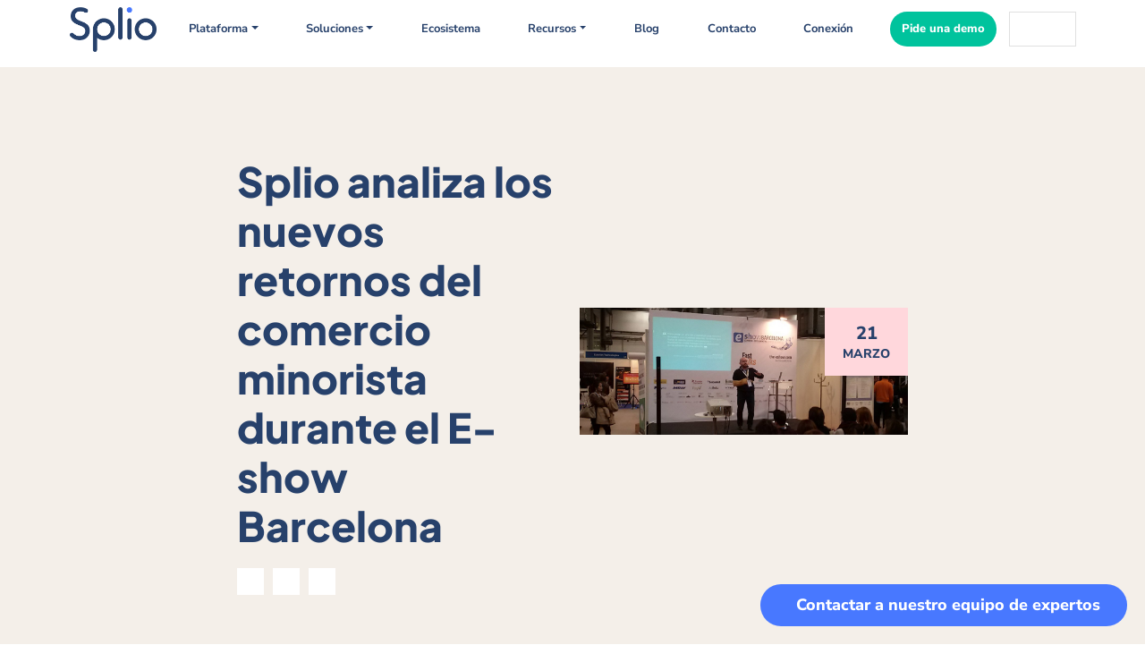

--- FILE ---
content_type: text/html; charset=UTF-8
request_url: https://splio.com/es/splio-analizo-los-nuevos-retos-a-los-que-se-afronta-el-sector-retail-durante-el-e-show-barcelona/
body_size: 79447
content:
<!DOCTYPE html>
<html translate="no" lang="es">

<head><meta charset="UTF-8"><script>if(navigator.userAgent.match(/MSIE|Internet Explorer/i)||navigator.userAgent.match(/Trident\/7\..*?rv:11/i)){var href=document.location.href;if(!href.match(/[?&]nowprocket/)){if(href.indexOf("?")==-1){if(href.indexOf("#")==-1){document.location.href=href+"?nowprocket=1"}else{document.location.href=href.replace("#","?nowprocket=1#")}}else{if(href.indexOf("#")==-1){document.location.href=href+"&nowprocket=1"}else{document.location.href=href.replace("#","&nowprocket=1#")}}}}</script><script>(()=>{class RocketLazyLoadScripts{constructor(){this.v="2.0.4",this.userEvents=["keydown","keyup","mousedown","mouseup","mousemove","mouseover","mouseout","touchmove","touchstart","touchend","touchcancel","wheel","click","dblclick","input"],this.attributeEvents=["onblur","onclick","oncontextmenu","ondblclick","onfocus","onmousedown","onmouseenter","onmouseleave","onmousemove","onmouseout","onmouseover","onmouseup","onmousewheel","onscroll","onsubmit"]}async t(){this.i(),this.o(),/iP(ad|hone)/.test(navigator.userAgent)&&this.h(),this.u(),this.l(this),this.m(),this.k(this),this.p(this),this._(),await Promise.all([this.R(),this.L()]),this.lastBreath=Date.now(),this.S(this),this.P(),this.D(),this.O(),this.M(),await this.C(this.delayedScripts.normal),await this.C(this.delayedScripts.defer),await this.C(this.delayedScripts.async),await this.T(),await this.F(),await this.j(),await this.A(),window.dispatchEvent(new Event("rocket-allScriptsLoaded")),this.everythingLoaded=!0,this.lastTouchEnd&&await new Promise(t=>setTimeout(t,500-Date.now()+this.lastTouchEnd)),this.I(),this.H(),this.U(),this.W()}i(){this.CSPIssue=sessionStorage.getItem("rocketCSPIssue"),document.addEventListener("securitypolicyviolation",t=>{this.CSPIssue||"script-src-elem"!==t.violatedDirective||"data"!==t.blockedURI||(this.CSPIssue=!0,sessionStorage.setItem("rocketCSPIssue",!0))},{isRocket:!0})}o(){window.addEventListener("pageshow",t=>{this.persisted=t.persisted,this.realWindowLoadedFired=!0},{isRocket:!0}),window.addEventListener("pagehide",()=>{this.onFirstUserAction=null},{isRocket:!0})}h(){let t;function e(e){t=e}window.addEventListener("touchstart",e,{isRocket:!0}),window.addEventListener("touchend",function i(o){o.changedTouches[0]&&t.changedTouches[0]&&Math.abs(o.changedTouches[0].pageX-t.changedTouches[0].pageX)<10&&Math.abs(o.changedTouches[0].pageY-t.changedTouches[0].pageY)<10&&o.timeStamp-t.timeStamp<200&&(window.removeEventListener("touchstart",e,{isRocket:!0}),window.removeEventListener("touchend",i,{isRocket:!0}),"INPUT"===o.target.tagName&&"text"===o.target.type||(o.target.dispatchEvent(new TouchEvent("touchend",{target:o.target,bubbles:!0})),o.target.dispatchEvent(new MouseEvent("mouseover",{target:o.target,bubbles:!0})),o.target.dispatchEvent(new PointerEvent("click",{target:o.target,bubbles:!0,cancelable:!0,detail:1,clientX:o.changedTouches[0].clientX,clientY:o.changedTouches[0].clientY})),event.preventDefault()))},{isRocket:!0})}q(t){this.userActionTriggered||("mousemove"!==t.type||this.firstMousemoveIgnored?"keyup"===t.type||"mouseover"===t.type||"mouseout"===t.type||(this.userActionTriggered=!0,this.onFirstUserAction&&this.onFirstUserAction()):this.firstMousemoveIgnored=!0),"click"===t.type&&t.preventDefault(),t.stopPropagation(),t.stopImmediatePropagation(),"touchstart"===this.lastEvent&&"touchend"===t.type&&(this.lastTouchEnd=Date.now()),"click"===t.type&&(this.lastTouchEnd=0),this.lastEvent=t.type,t.composedPath&&t.composedPath()[0].getRootNode()instanceof ShadowRoot&&(t.rocketTarget=t.composedPath()[0]),this.savedUserEvents.push(t)}u(){this.savedUserEvents=[],this.userEventHandler=this.q.bind(this),this.userEvents.forEach(t=>window.addEventListener(t,this.userEventHandler,{passive:!1,isRocket:!0})),document.addEventListener("visibilitychange",this.userEventHandler,{isRocket:!0})}U(){this.userEvents.forEach(t=>window.removeEventListener(t,this.userEventHandler,{passive:!1,isRocket:!0})),document.removeEventListener("visibilitychange",this.userEventHandler,{isRocket:!0}),this.savedUserEvents.forEach(t=>{(t.rocketTarget||t.target).dispatchEvent(new window[t.constructor.name](t.type,t))})}m(){const t="return false",e=Array.from(this.attributeEvents,t=>"data-rocket-"+t),i="["+this.attributeEvents.join("],[")+"]",o="[data-rocket-"+this.attributeEvents.join("],[data-rocket-")+"]",s=(e,i,o)=>{o&&o!==t&&(e.setAttribute("data-rocket-"+i,o),e["rocket"+i]=new Function("event",o),e.setAttribute(i,t))};new MutationObserver(t=>{for(const n of t)"attributes"===n.type&&(n.attributeName.startsWith("data-rocket-")||this.everythingLoaded?n.attributeName.startsWith("data-rocket-")&&this.everythingLoaded&&this.N(n.target,n.attributeName.substring(12)):s(n.target,n.attributeName,n.target.getAttribute(n.attributeName))),"childList"===n.type&&n.addedNodes.forEach(t=>{if(t.nodeType===Node.ELEMENT_NODE)if(this.everythingLoaded)for(const i of[t,...t.querySelectorAll(o)])for(const t of i.getAttributeNames())e.includes(t)&&this.N(i,t.substring(12));else for(const e of[t,...t.querySelectorAll(i)])for(const t of e.getAttributeNames())this.attributeEvents.includes(t)&&s(e,t,e.getAttribute(t))})}).observe(document,{subtree:!0,childList:!0,attributeFilter:[...this.attributeEvents,...e]})}I(){this.attributeEvents.forEach(t=>{document.querySelectorAll("[data-rocket-"+t+"]").forEach(e=>{this.N(e,t)})})}N(t,e){const i=t.getAttribute("data-rocket-"+e);i&&(t.setAttribute(e,i),t.removeAttribute("data-rocket-"+e))}k(t){Object.defineProperty(HTMLElement.prototype,"onclick",{get(){return this.rocketonclick||null},set(e){this.rocketonclick=e,this.setAttribute(t.everythingLoaded?"onclick":"data-rocket-onclick","this.rocketonclick(event)")}})}S(t){function e(e,i){let o=e[i];e[i]=null,Object.defineProperty(e,i,{get:()=>o,set(s){t.everythingLoaded?o=s:e["rocket"+i]=o=s}})}e(document,"onreadystatechange"),e(window,"onload"),e(window,"onpageshow");try{Object.defineProperty(document,"readyState",{get:()=>t.rocketReadyState,set(e){t.rocketReadyState=e},configurable:!0}),document.readyState="loading"}catch(t){console.log("WPRocket DJE readyState conflict, bypassing")}}l(t){this.originalAddEventListener=EventTarget.prototype.addEventListener,this.originalRemoveEventListener=EventTarget.prototype.removeEventListener,this.savedEventListeners=[],EventTarget.prototype.addEventListener=function(e,i,o){o&&o.isRocket||!t.B(e,this)&&!t.userEvents.includes(e)||t.B(e,this)&&!t.userActionTriggered||e.startsWith("rocket-")||t.everythingLoaded?t.originalAddEventListener.call(this,e,i,o):(t.savedEventListeners.push({target:this,remove:!1,type:e,func:i,options:o}),"mouseenter"!==e&&"mouseleave"!==e||t.originalAddEventListener.call(this,e,t.savedUserEvents.push,o))},EventTarget.prototype.removeEventListener=function(e,i,o){o&&o.isRocket||!t.B(e,this)&&!t.userEvents.includes(e)||t.B(e,this)&&!t.userActionTriggered||e.startsWith("rocket-")||t.everythingLoaded?t.originalRemoveEventListener.call(this,e,i,o):t.savedEventListeners.push({target:this,remove:!0,type:e,func:i,options:o})}}J(t,e){this.savedEventListeners=this.savedEventListeners.filter(i=>{let o=i.type,s=i.target||window;return e!==o||t!==s||(this.B(o,s)&&(i.type="rocket-"+o),this.$(i),!1)})}H(){EventTarget.prototype.addEventListener=this.originalAddEventListener,EventTarget.prototype.removeEventListener=this.originalRemoveEventListener,this.savedEventListeners.forEach(t=>this.$(t))}$(t){t.remove?this.originalRemoveEventListener.call(t.target,t.type,t.func,t.options):this.originalAddEventListener.call(t.target,t.type,t.func,t.options)}p(t){let e;function i(e){return t.everythingLoaded?e:e.split(" ").map(t=>"load"===t||t.startsWith("load.")?"rocket-jquery-load":t).join(" ")}function o(o){function s(e){const s=o.fn[e];o.fn[e]=o.fn.init.prototype[e]=function(){return this[0]===window&&t.userActionTriggered&&("string"==typeof arguments[0]||arguments[0]instanceof String?arguments[0]=i(arguments[0]):"object"==typeof arguments[0]&&Object.keys(arguments[0]).forEach(t=>{const e=arguments[0][t];delete arguments[0][t],arguments[0][i(t)]=e})),s.apply(this,arguments),this}}if(o&&o.fn&&!t.allJQueries.includes(o)){const e={DOMContentLoaded:[],"rocket-DOMContentLoaded":[]};for(const t in e)document.addEventListener(t,()=>{e[t].forEach(t=>t())},{isRocket:!0});o.fn.ready=o.fn.init.prototype.ready=function(i){function s(){parseInt(o.fn.jquery)>2?setTimeout(()=>i.bind(document)(o)):i.bind(document)(o)}return"function"==typeof i&&(t.realDomReadyFired?!t.userActionTriggered||t.fauxDomReadyFired?s():e["rocket-DOMContentLoaded"].push(s):e.DOMContentLoaded.push(s)),o([])},s("on"),s("one"),s("off"),t.allJQueries.push(o)}e=o}t.allJQueries=[],o(window.jQuery),Object.defineProperty(window,"jQuery",{get:()=>e,set(t){o(t)}})}P(){const t=new Map;document.write=document.writeln=function(e){const i=document.currentScript,o=document.createRange(),s=i.parentElement;let n=t.get(i);void 0===n&&(n=i.nextSibling,t.set(i,n));const c=document.createDocumentFragment();o.setStart(c,0),c.appendChild(o.createContextualFragment(e)),s.insertBefore(c,n)}}async R(){return new Promise(t=>{this.userActionTriggered?t():this.onFirstUserAction=t})}async L(){return new Promise(t=>{document.addEventListener("DOMContentLoaded",()=>{this.realDomReadyFired=!0,t()},{isRocket:!0})})}async j(){return this.realWindowLoadedFired?Promise.resolve():new Promise(t=>{window.addEventListener("load",t,{isRocket:!0})})}M(){this.pendingScripts=[];this.scriptsMutationObserver=new MutationObserver(t=>{for(const e of t)e.addedNodes.forEach(t=>{"SCRIPT"!==t.tagName||t.noModule||t.isWPRocket||this.pendingScripts.push({script:t,promise:new Promise(e=>{const i=()=>{const i=this.pendingScripts.findIndex(e=>e.script===t);i>=0&&this.pendingScripts.splice(i,1),e()};t.addEventListener("load",i,{isRocket:!0}),t.addEventListener("error",i,{isRocket:!0}),setTimeout(i,1e3)})})})}),this.scriptsMutationObserver.observe(document,{childList:!0,subtree:!0})}async F(){await this.X(),this.pendingScripts.length?(await this.pendingScripts[0].promise,await this.F()):this.scriptsMutationObserver.disconnect()}D(){this.delayedScripts={normal:[],async:[],defer:[]},document.querySelectorAll("script[type$=rocketlazyloadscript]").forEach(t=>{t.hasAttribute("data-rocket-src")?t.hasAttribute("async")&&!1!==t.async?this.delayedScripts.async.push(t):t.hasAttribute("defer")&&!1!==t.defer||"module"===t.getAttribute("data-rocket-type")?this.delayedScripts.defer.push(t):this.delayedScripts.normal.push(t):this.delayedScripts.normal.push(t)})}async _(){await this.L();let t=[];document.querySelectorAll("script[type$=rocketlazyloadscript][data-rocket-src]").forEach(e=>{let i=e.getAttribute("data-rocket-src");if(i&&!i.startsWith("data:")){i.startsWith("//")&&(i=location.protocol+i);try{const o=new URL(i).origin;o!==location.origin&&t.push({src:o,crossOrigin:e.crossOrigin||"module"===e.getAttribute("data-rocket-type")})}catch(t){}}}),t=[...new Map(t.map(t=>[JSON.stringify(t),t])).values()],this.Y(t,"preconnect")}async G(t){if(await this.K(),!0!==t.noModule||!("noModule"in HTMLScriptElement.prototype))return new Promise(e=>{let i;function o(){(i||t).setAttribute("data-rocket-status","executed"),e()}try{if(navigator.userAgent.includes("Firefox/")||""===navigator.vendor||this.CSPIssue)i=document.createElement("script"),[...t.attributes].forEach(t=>{let e=t.nodeName;"type"!==e&&("data-rocket-type"===e&&(e="type"),"data-rocket-src"===e&&(e="src"),i.setAttribute(e,t.nodeValue))}),t.text&&(i.text=t.text),t.nonce&&(i.nonce=t.nonce),i.hasAttribute("src")?(i.addEventListener("load",o,{isRocket:!0}),i.addEventListener("error",()=>{i.setAttribute("data-rocket-status","failed-network"),e()},{isRocket:!0}),setTimeout(()=>{i.isConnected||e()},1)):(i.text=t.text,o()),i.isWPRocket=!0,t.parentNode.replaceChild(i,t);else{const i=t.getAttribute("data-rocket-type"),s=t.getAttribute("data-rocket-src");i?(t.type=i,t.removeAttribute("data-rocket-type")):t.removeAttribute("type"),t.addEventListener("load",o,{isRocket:!0}),t.addEventListener("error",i=>{this.CSPIssue&&i.target.src.startsWith("data:")?(console.log("WPRocket: CSP fallback activated"),t.removeAttribute("src"),this.G(t).then(e)):(t.setAttribute("data-rocket-status","failed-network"),e())},{isRocket:!0}),s?(t.fetchPriority="high",t.removeAttribute("data-rocket-src"),t.src=s):t.src="data:text/javascript;base64,"+window.btoa(unescape(encodeURIComponent(t.text)))}}catch(i){t.setAttribute("data-rocket-status","failed-transform"),e()}});t.setAttribute("data-rocket-status","skipped")}async C(t){const e=t.shift();return e?(e.isConnected&&await this.G(e),this.C(t)):Promise.resolve()}O(){this.Y([...this.delayedScripts.normal,...this.delayedScripts.defer,...this.delayedScripts.async],"preload")}Y(t,e){this.trash=this.trash||[];let i=!0;var o=document.createDocumentFragment();t.forEach(t=>{const s=t.getAttribute&&t.getAttribute("data-rocket-src")||t.src;if(s&&!s.startsWith("data:")){const n=document.createElement("link");n.href=s,n.rel=e,"preconnect"!==e&&(n.as="script",n.fetchPriority=i?"high":"low"),t.getAttribute&&"module"===t.getAttribute("data-rocket-type")&&(n.crossOrigin=!0),t.crossOrigin&&(n.crossOrigin=t.crossOrigin),t.integrity&&(n.integrity=t.integrity),t.nonce&&(n.nonce=t.nonce),o.appendChild(n),this.trash.push(n),i=!1}}),document.head.appendChild(o)}W(){this.trash.forEach(t=>t.remove())}async T(){try{document.readyState="interactive"}catch(t){}this.fauxDomReadyFired=!0;try{await this.K(),this.J(document,"readystatechange"),document.dispatchEvent(new Event("rocket-readystatechange")),await this.K(),document.rocketonreadystatechange&&document.rocketonreadystatechange(),await this.K(),this.J(document,"DOMContentLoaded"),document.dispatchEvent(new Event("rocket-DOMContentLoaded")),await this.K(),this.J(window,"DOMContentLoaded"),window.dispatchEvent(new Event("rocket-DOMContentLoaded"))}catch(t){console.error(t)}}async A(){try{document.readyState="complete"}catch(t){}try{await this.K(),this.J(document,"readystatechange"),document.dispatchEvent(new Event("rocket-readystatechange")),await this.K(),document.rocketonreadystatechange&&document.rocketonreadystatechange(),await this.K(),this.J(window,"load"),window.dispatchEvent(new Event("rocket-load")),await this.K(),window.rocketonload&&window.rocketonload(),await this.K(),this.allJQueries.forEach(t=>t(window).trigger("rocket-jquery-load")),await this.K(),this.J(window,"pageshow");const t=new Event("rocket-pageshow");t.persisted=this.persisted,window.dispatchEvent(t),await this.K(),window.rocketonpageshow&&window.rocketonpageshow({persisted:this.persisted})}catch(t){console.error(t)}}async K(){Date.now()-this.lastBreath>45&&(await this.X(),this.lastBreath=Date.now())}async X(){return document.hidden?new Promise(t=>setTimeout(t)):new Promise(t=>requestAnimationFrame(t))}B(t,e){return e===document&&"readystatechange"===t||(e===document&&"DOMContentLoaded"===t||(e===window&&"DOMContentLoaded"===t||(e===window&&"load"===t||e===window&&"pageshow"===t)))}static run(){(new RocketLazyLoadScripts).t()}}RocketLazyLoadScripts.run()})();</script>
    
    <meta name="viewport" content="width=device-width, initial-scale=1">
    <title>Splio analiza los nuevos retornos del comercio minorista durante el E-show Barcelona</title>
<link data-rocket-prefetch href="https://static.axept.io" rel="dns-prefetch">
<link data-rocket-prefetch href="https://tracker.wpserveur.net" rel="dns-prefetch">
<link data-rocket-prefetch href="https://www.googletagmanager.com" rel="dns-prefetch">
<link data-rocket-prefetch href="https://fonts.googleapis.com" rel="dns-prefetch">
<link data-rocket-prefetch href="https://js.hsforms.net" rel="dns-prefetch">
<link data-rocket-prefetch href="https://kit.fontawesome.com" rel="dns-prefetch">
<link data-rocket-prefetch href="https://view.ceros.com" rel="dns-prefetch">
<style id="wpr-usedcss">img:is([sizes=auto i],[sizes^="auto," i]){contain-intrinsic-size:3000px 1500px}:root{--wp--preset--aspect-ratio--square:1;--wp--preset--aspect-ratio--4-3:4/3;--wp--preset--aspect-ratio--3-4:3/4;--wp--preset--aspect-ratio--3-2:3/2;--wp--preset--aspect-ratio--2-3:2/3;--wp--preset--aspect-ratio--16-9:16/9;--wp--preset--aspect-ratio--9-16:9/16;--wp--preset--color--black:#000000;--wp--preset--color--cyan-bluish-gray:#abb8c3;--wp--preset--color--white:#ffffff;--wp--preset--color--pale-pink:#f78da7;--wp--preset--color--vivid-red:#cf2e2e;--wp--preset--color--luminous-vivid-orange:#ff6900;--wp--preset--color--luminous-vivid-amber:#fcb900;--wp--preset--color--light-green-cyan:#7bdcb5;--wp--preset--color--vivid-green-cyan:#00d084;--wp--preset--color--pale-cyan-blue:#8ed1fc;--wp--preset--color--vivid-cyan-blue:#0693e3;--wp--preset--color--vivid-purple:#9b51e0;--wp--preset--gradient--vivid-cyan-blue-to-vivid-purple:linear-gradient(135deg,rgba(6, 147, 227, 1) 0%,rgb(155, 81, 224) 100%);--wp--preset--gradient--light-green-cyan-to-vivid-green-cyan:linear-gradient(135deg,rgb(122, 220, 180) 0%,rgb(0, 208, 130) 100%);--wp--preset--gradient--luminous-vivid-amber-to-luminous-vivid-orange:linear-gradient(135deg,rgba(252, 185, 0, 1) 0%,rgba(255, 105, 0, 1) 100%);--wp--preset--gradient--luminous-vivid-orange-to-vivid-red:linear-gradient(135deg,rgba(255, 105, 0, 1) 0%,rgb(207, 46, 46) 100%);--wp--preset--gradient--very-light-gray-to-cyan-bluish-gray:linear-gradient(135deg,rgb(238, 238, 238) 0%,rgb(169, 184, 195) 100%);--wp--preset--gradient--cool-to-warm-spectrum:linear-gradient(135deg,rgb(74, 234, 220) 0%,rgb(151, 120, 209) 20%,rgb(207, 42, 186) 40%,rgb(238, 44, 130) 60%,rgb(251, 105, 98) 80%,rgb(254, 248, 76) 100%);--wp--preset--gradient--blush-light-purple:linear-gradient(135deg,rgb(255, 206, 236) 0%,rgb(152, 150, 240) 100%);--wp--preset--gradient--blush-bordeaux:linear-gradient(135deg,rgb(254, 205, 165) 0%,rgb(254, 45, 45) 50%,rgb(107, 0, 62) 100%);--wp--preset--gradient--luminous-dusk:linear-gradient(135deg,rgb(255, 203, 112) 0%,rgb(199, 81, 192) 50%,rgb(65, 88, 208) 100%);--wp--preset--gradient--pale-ocean:linear-gradient(135deg,rgb(255, 245, 203) 0%,rgb(182, 227, 212) 50%,rgb(51, 167, 181) 100%);--wp--preset--gradient--electric-grass:linear-gradient(135deg,rgb(202, 248, 128) 0%,rgb(113, 206, 126) 100%);--wp--preset--gradient--midnight:linear-gradient(135deg,rgb(2, 3, 129) 0%,rgb(40, 116, 252) 100%);--wp--preset--font-size--small:13px;--wp--preset--font-size--medium:20px;--wp--preset--font-size--large:36px;--wp--preset--font-size--x-large:42px;--wp--preset--spacing--20:0.44rem;--wp--preset--spacing--30:0.67rem;--wp--preset--spacing--40:1rem;--wp--preset--spacing--50:1.5rem;--wp--preset--spacing--60:2.25rem;--wp--preset--spacing--70:3.38rem;--wp--preset--spacing--80:5.06rem;--wp--preset--shadow--natural:6px 6px 9px rgba(0, 0, 0, .2);--wp--preset--shadow--deep:12px 12px 50px rgba(0, 0, 0, .4);--wp--preset--shadow--sharp:6px 6px 0px rgba(0, 0, 0, .2);--wp--preset--shadow--outlined:6px 6px 0px -3px rgba(255, 255, 255, 1),6px 6px rgba(0, 0, 0, 1);--wp--preset--shadow--crisp:6px 6px 0px rgba(0, 0, 0, 1)}:where(.is-layout-flex){gap:.5em}:where(.is-layout-grid){gap:.5em}:where(.wp-block-post-template.is-layout-flex){gap:1.25em}:where(.wp-block-post-template.is-layout-grid){gap:1.25em}:where(.wp-block-columns.is-layout-flex){gap:2em}:where(.wp-block-columns.is-layout-grid){gap:2em}:root :where(.wp-block-pullquote){font-size:1.5em;line-height:1.6}.wpgb-facet{opacity:.01}.wpgb-facet fieldset{margin:0;padding:0;border:none;outline:0;box-shadow:none}.wpgb-facet fieldset:last-child{margin-bottom:40px}.weglot-flags.af>a:before,.weglot-flags.af>span:before{background-position:-6570px 0!important}.weglot-flags.am>a:before,.weglot-flags.am>span:before{background-position:-5130px 0!important}.weglot-flags.ar>a:before,.weglot-flags.ar>span:before{background-position:-510px 0!important}.weglot-flags.az>a:before,.weglot-flags.az>span:before{background-position:-6840px 0!important}.weglot-flags.be>a:before,.weglot-flags.be>span:before{background-position:-5310px 0!important}.weglot-flags.bn>a:before,.weglot-flags.bn>span:before{background-position:-5400px 0!important}.weglot-flags.bs>a:before,.weglot-flags.bs>span:before{background-position:-6390px 0!important}.weglot-flags.bg>a:before,.weglot-flags.bg>span:before{background-position:-2730px 0!important}.weglot-flags.br>a:before,.weglot-flags.br>span:before{background-position:-6630px 0!important}.weglot-flags.ca>a:before,.weglot-flags.ca>span:before{background-position:-7230px 0!important}.weglot-flags.zh>a:before,.weglot-flags.zh>span:before{background-position:-3690px 0!important}.weglot-flags.hr>a:before,.weglot-flags.hr>span:before{background-position:-5910px 0!important}.weglot-flags.cs>a:before,.weglot-flags.cs>span:before{background-position:-2700px 0!important}.weglot-flags.da>a:before,.weglot-flags.da>span:before{background-position:-2670px 0!important}.weglot-flags.nl>a:before,.weglot-flags.nl>span:before{background-position:-2100px 0!important}.weglot-flags.en>a:before,.weglot-flags.en>span:before{background-position:-1920px 0!important}.weglot-flags.et>a:before,.weglot-flags.et>span:before{background-position:-2640px 0!important}.weglot-flags.fi>a:before,.weglot-flags.fi>span:before{background-position:-2550px 0!important}.weglot-flags.fr>a:before,.weglot-flags.fr>span:before{background-position:-2520px 0!important}.weglot-flags.ka>a:before,.weglot-flags.ka>span:before{background-position:-5040px 0!important}.weglot-flags.de>a:before,.weglot-flags.de>span:before{background-position:-2490px 0!important}.weglot-flags.el>a:before,.weglot-flags.el>span:before{background-position:-2460px 0!important}.weglot-flags.ht>a:before,.weglot-flags.ht>span:before{background-position:-4650px 0!important}.weglot-flags.ha>a:before,.weglot-flags.ha>span:before{background-position:-900px 0!important}.weglot-flags.hu>a:before,.weglot-flags.hu>span:before{background-position:-2430px 0!important}.weglot-flags.is>a:before,.weglot-flags.is>span:before{background-position:-2400px 0!important}.weglot-flags.ig>a:before,.weglot-flags.ig>span:before{background-position:-870px 0!important}.weglot-flags.id>a:before,.weglot-flags.id>span:before{background-position:-3510px 0!important}.weglot-flags.ga>a:before,.weglot-flags.ga>span:before{background-position:-2340px 0!important}.weglot-flags.it>a:before,.weglot-flags.it>span:before{background-position:-2310px 0!important}.weglot-flags.ja>a:before,.weglot-flags.ja>span:before{background-position:-3480px 0!important}.weglot-flags.kk>a:before,.weglot-flags.kk>span:before{background-position:-3150px 0!important}.weglot-flags.ko>a:before,.weglot-flags.ko>span:before{background-position:-6990px 0!important}.weglot-flags.la>a:before,.weglot-flags.la>span:before{background-position:-2310px 0!important}.weglot-flags.lt>a:before,.weglot-flags.lt>span:before{background-position:-2250px 0!important}.weglot-flags.ms>a:before,.weglot-flags.ms>span:before{background-position:-3360px 0!important}.weglot-flags.mi>a:before,.weglot-flags.mi>span:before{background-position:-3240px 0!important}.weglot-flags.ne>a:before,.weglot-flags.ne>span:before{background-position:-3270px 0!important}.weglot-flags.no>a:before,.weglot-flags.no>span:before{background-position:-5850px 0!important}.weglot-flags.fa>a:before,.weglot-flags.fa>span:before{background-position:-6690px 0!important}.weglot-flags.pl>a:before,.weglot-flags.pl>span:before{background-position:-2160px 0!important}.weglot-flags.pt>a:before,.weglot-flags.pt>span:before{background-position:-1740px 0!important}.weglot-flags.ro>a:before,.weglot-flags.ro>span:before{background-position:-2070px 0!important}.weglot-flags.ru>a:before,.weglot-flags.ru>span:before{background-position:-2040px 0!important}.weglot-flags.sm>a:before,.weglot-flags.sm>span:before{background-position:-4620px 0!important}.weglot-flags.si>a:before,.weglot-flags.si>span:before{background-position:-2820px 0!important}.weglot-flags.sk>a:before,.weglot-flags.sk>span:before{background-position:-6810px 0!important}.weglot-flags.sl>a:before,.weglot-flags.sl>span:before{background-position:-2010px 0!important}.weglot-flags.st>a:before,.weglot-flags.st>span:before{background-position:-4830px 0!important}.weglot-flags.es>a:before,.weglot-flags.es>span:before{background-position:-480px 0!important}.weglot-flags.su>a:before,.weglot-flags.su>span:before{background-position:-4530px 0!important}.weglot-flags.sv>a:before,.weglot-flags.sv>span:before{background-position:-1980px 0!important}.weglot-flags.tl>a:before,.weglot-flags.tl>span:before{background-position:-3060px 0!important}.weglot-flags.te>a:before,.weglot-flags.te>span:before{background-position:-1170px 0!important}.weglot-flags.th>a:before,.weglot-flags.th>span:before{background-position:-2910px 0!important}.weglot-flags.to>a:before,.weglot-flags.to>span:before{background-position:-6540px 0!important}.weglot-flags.tr>a:before,.weglot-flags.tr>span:before{background-position:-1950px 0!important}.weglot-flags.uk>a:before,.weglot-flags.uk>span:before{background-position:-1890px 0!important}.weglot-flags.vi>a:before,.weglot-flags.vi>span:before{background-position:-2850px 0!important}.weglot-flags.yo>a:before,.weglot-flags.yo>span:before{background-position:-870px 0!important}.weglot-flags.zu>a:before,.weglot-flags.zu>span:before{background-position:-6570px 0!important}.country-selector{z-index:9999;text-align:left;position:relative;display:inline-block;width:auto}.country-selector a{padding:0 10px;outline:0;text-decoration:none;float:none!important;white-space:nowrap;font-weight:400;cursor:pointer;color:#000;-webkit-touch-callout:none;-webkit-user-select:none;-moz-user-select:none;-ms-user-select:none;user-select:none}.country-selector a:focus{outline:0}.country-selector ul{padding:0;z-index:1010;list-style:none;margin:0}.country-selector li{margin:0;padding:0}.country-selector.weglot-custom-switcher-ajax{display:none}.country-selector.weglot-dropdown{background-color:#fff}.country-selector.weglot-dropdown a,.country-selector.weglot-dropdown span{display:block;height:37px;line-height:36px;font-size:13px;padding:0 10px;width:100%;-webkit-box-sizing:border-box;box-sizing:border-box;font-weight:400}.country-selector.weglot-dropdown a:hover,.country-selector.weglot-dropdown span:hover{cursor:pointer}.country-selector.weglot-dropdown .wgcurrent{border:1px solid #e0e0e0;list-style:none;display:block;margin:0}.country-selector.weglot-dropdown .wgcurrent a,.country-selector.weglot-dropdown .wgcurrent span{padding-right:60px}.country-selector.weglot-dropdown .wgcurrent:after{display:inline-block;position:absolute;top:17px;right:8px;width:13px;height:7px;-ms-interpolation-mode:nearest-neighbor;image-rendering:-webkit-optimize-contrast;image-rendering:-o-pixelated;image-rendering:pixelated;background:var(--wpr-bg-5cf62364-6cec-4385-9167-5599c25efd90) no-repeat;content:"";-webkit-transition:.2s;-o-transition:.2s;transition:all .2s;-webkit-transform:rotate(-90deg);-ms-transform:rotate(-90deg);transform:rotate(-90deg)}.country-selector.weglot-dropdown ul{position:absolute;min-width:100%;border:1px solid #ebeef0;background:#fff;left:0;top:initial;-webkit-box-sizing:border-box;box-sizing:border-box;display:none;padding:0}.country-selector.weglot-dropdown input:checked~ul{display:block}.country-selector.weglot-dropdown input:checked~.wgcurrent:after{-webkit-transform:rotate(0);-ms-transform:rotate(0);transform:rotate(0)}.country-selector.weglot-dropdown li{width:100%}.country-selector.weglot-dropdown.weglot-invert ul{bottom:38px}.country-selector.weglot-dropdown.weglot-invert input:checked~.wgcurrent:after{-webkit-transform:rotate(-180deg);-ms-transform:rotate(-180deg);transform:rotate(-180deg)}.country-selector.weglot-default{position:fixed;bottom:0;right:40px}.country-selector input{display:none!important}.navbar .navbar-nav li.weglot-flags a.weglot-lang:before{position:static;-webkit-transform:none;-ms-transform:none;transform:none;-webkit-transition:none;-o-transition:none;transition:none}html[dir=rtl] .weglot-flags a:before,html[dir=rtl] .weglot-flags span:before{margin-right:0;margin-left:10px}.weglot-flags>a:before,.weglot-flags>span.wglanguage-name:before{background-image:var(--wpr-bg-eb47229a-cb16-484d-98f4-58311838343c);-webkit-background-size:auto 20px!important;background-size:auto 20px!important;border-radius:0!important;width:30px!important;height:20px!important;content:"";vertical-align:middle;margin-right:10px;display:inline-block;overflow:hidden}.weglot-flags>a span:before{background-image:none!important;display:none!important}.weglot-flags>span a:before{background-image:none!important;display:none!important}.country-selector{width:75px!important}.weglot-flags.flag-0.wg-en>a:before,.weglot-flags.flag-0.wg-en>span:before{background-image:var(--wpr-bg-30762355-3f16-4102-aac9-dd7751cc9d67);background-position:unset!important;width:27px!important}.weglot-flags.flag-0.wg-es>a:before,.weglot-flags.flag-0.wg-es>span:before{background-image:var(--wpr-bg-14740976-b009-4d6c-aa5d-3796042c281e);background-position:unset!important;width:27px!important}.weglot-flags.flag-0.wg-fr>a:before,.weglot-flags.flag-0.wg-fr>span:before{background-image:var(--wpr-bg-02a5a3cf-fb18-40a3-9d8e-94aafafea0b8);background-position:unset!important;width:27px!important}.weglot-flags.flag-0.wg-it>a:before,.weglot-flags.flag-0.wg-it>span:before{background-image:var(--wpr-bg-f449854c-be5c-42a3-b8b1-65d307e9e170);background-position:unset!important;width:27px!important}.weglot-flags.flag-0>a:before,.weglot-flags.flag-0>span:before{background-position:unset!important;width:27px!important}.weglot-flags.flag-0.wg-en>a:before,.weglot-flags.flag-0.wg-en>span:before{background-image:var(--wpr-bg-f7fad1a5-0dcf-419a-916d-c2201ac8a9d2)}@font-face{font-family:'Nunito Sans';font-style:normal;font-weight:200;font-stretch:100%;font-display:swap;src:url(https://fonts.gstatic.com/s/nunitosans/v19/pe0TMImSLYBIv1o4X1M8ce2xCx3yop4tQpF_MeTm0lfGWVpNn64CL7U8upHZIbMV51Q42ptCp7t1R-s.woff2) format('woff2');unicode-range:U+0000-00FF,U+0131,U+0152-0153,U+02BB-02BC,U+02C6,U+02DA,U+02DC,U+0304,U+0308,U+0329,U+2000-206F,U+20AC,U+2122,U+2191,U+2193,U+2212,U+2215,U+FEFF,U+FFFD}@font-face{font-family:'Nunito Sans';font-style:normal;font-weight:300;font-stretch:100%;font-display:swap;src:url(https://fonts.gstatic.com/s/nunitosans/v19/pe0TMImSLYBIv1o4X1M8ce2xCx3yop4tQpF_MeTm0lfGWVpNn64CL7U8upHZIbMV51Q42ptCp7t1R-s.woff2) format('woff2');unicode-range:U+0000-00FF,U+0131,U+0152-0153,U+02BB-02BC,U+02C6,U+02DA,U+02DC,U+0304,U+0308,U+0329,U+2000-206F,U+20AC,U+2122,U+2191,U+2193,U+2212,U+2215,U+FEFF,U+FFFD}@font-face{font-family:'Nunito Sans';font-style:normal;font-weight:400;font-stretch:100%;font-display:swap;src:url(https://fonts.gstatic.com/s/nunitosans/v19/pe0TMImSLYBIv1o4X1M8ce2xCx3yop4tQpF_MeTm0lfGWVpNn64CL7U8upHZIbMV51Q42ptCp7t1R-s.woff2) format('woff2');unicode-range:U+0000-00FF,U+0131,U+0152-0153,U+02BB-02BC,U+02C6,U+02DA,U+02DC,U+0304,U+0308,U+0329,U+2000-206F,U+20AC,U+2122,U+2191,U+2193,U+2212,U+2215,U+FEFF,U+FFFD}@font-face{font-family:'Nunito Sans';font-style:normal;font-weight:500;font-stretch:100%;font-display:swap;src:url(https://fonts.gstatic.com/s/nunitosans/v19/pe0TMImSLYBIv1o4X1M8ce2xCx3yop4tQpF_MeTm0lfGWVpNn64CL7U8upHZIbMV51Q42ptCp7t1R-s.woff2) format('woff2');unicode-range:U+0000-00FF,U+0131,U+0152-0153,U+02BB-02BC,U+02C6,U+02DA,U+02DC,U+0304,U+0308,U+0329,U+2000-206F,U+20AC,U+2122,U+2191,U+2193,U+2212,U+2215,U+FEFF,U+FFFD}@font-face{font-family:'Nunito Sans';font-style:normal;font-weight:600;font-stretch:100%;font-display:swap;src:url(https://fonts.gstatic.com/s/nunitosans/v19/pe0TMImSLYBIv1o4X1M8ce2xCx3yop4tQpF_MeTm0lfGWVpNn64CL7U8upHZIbMV51Q42ptCp7t1R-s.woff2) format('woff2');unicode-range:U+0000-00FF,U+0131,U+0152-0153,U+02BB-02BC,U+02C6,U+02DA,U+02DC,U+0304,U+0308,U+0329,U+2000-206F,U+20AC,U+2122,U+2191,U+2193,U+2212,U+2215,U+FEFF,U+FFFD}@font-face{font-family:'Nunito Sans';font-style:normal;font-weight:700;font-stretch:100%;font-display:swap;src:url(https://fonts.gstatic.com/s/nunitosans/v19/pe0TMImSLYBIv1o4X1M8ce2xCx3yop4tQpF_MeTm0lfGWVpNn64CL7U8upHZIbMV51Q42ptCp7t1R-s.woff2) format('woff2');unicode-range:U+0000-00FF,U+0131,U+0152-0153,U+02BB-02BC,U+02C6,U+02DA,U+02DC,U+0304,U+0308,U+0329,U+2000-206F,U+20AC,U+2122,U+2191,U+2193,U+2212,U+2215,U+FEFF,U+FFFD}@font-face{font-family:'Nunito Sans';font-style:normal;font-weight:800;font-stretch:100%;font-display:swap;src:url(https://fonts.gstatic.com/s/nunitosans/v19/pe0TMImSLYBIv1o4X1M8ce2xCx3yop4tQpF_MeTm0lfGWVpNn64CL7U8upHZIbMV51Q42ptCp7t1R-s.woff2) format('woff2');unicode-range:U+0000-00FF,U+0131,U+0152-0153,U+02BB-02BC,U+02C6,U+02DA,U+02DC,U+0304,U+0308,U+0329,U+2000-206F,U+20AC,U+2122,U+2191,U+2193,U+2212,U+2215,U+FEFF,U+FFFD}@font-face{font-family:'Nunito Sans';font-style:normal;font-weight:900;font-stretch:100%;font-display:swap;src:url(https://fonts.gstatic.com/s/nunitosans/v19/pe0TMImSLYBIv1o4X1M8ce2xCx3yop4tQpF_MeTm0lfGWVpNn64CL7U8upHZIbMV51Q42ptCp7t1R-s.woff2) format('woff2');unicode-range:U+0000-00FF,U+0131,U+0152-0153,U+02BB-02BC,U+02C6,U+02DA,U+02DC,U+0304,U+0308,U+0329,U+2000-206F,U+20AC,U+2122,U+2191,U+2193,U+2212,U+2215,U+FEFF,U+FFFD}@font-face{font-family:'Plus Jakarta Sans';font-style:normal;font-weight:500;font-display:swap;src:url(https://fonts.gstatic.com/s/plusjakartasans/v12/LDIoaomQNQcsA88c7O9yZ4KMCoOg4Ko20yw.woff2) format('woff2');unicode-range:U+0000-00FF,U+0131,U+0152-0153,U+02BB-02BC,U+02C6,U+02DA,U+02DC,U+0304,U+0308,U+0329,U+2000-206F,U+20AC,U+2122,U+2191,U+2193,U+2212,U+2215,U+FEFF,U+FFFD}@font-face{font-family:'Plus Jakarta Sans';font-style:normal;font-weight:600;font-display:swap;src:url(https://fonts.gstatic.com/s/plusjakartasans/v12/LDIoaomQNQcsA88c7O9yZ4KMCoOg4Ko20yw.woff2) format('woff2');unicode-range:U+0000-00FF,U+0131,U+0152-0153,U+02BB-02BC,U+02C6,U+02DA,U+02DC,U+0304,U+0308,U+0329,U+2000-206F,U+20AC,U+2122,U+2191,U+2193,U+2212,U+2215,U+FEFF,U+FFFD}@font-face{font-family:'Plus Jakarta Sans';font-style:normal;font-weight:700;font-display:swap;src:url(https://fonts.gstatic.com/s/plusjakartasans/v12/LDIoaomQNQcsA88c7O9yZ4KMCoOg4Ko20yw.woff2) format('woff2');unicode-range:U+0000-00FF,U+0131,U+0152-0153,U+02BB-02BC,U+02C6,U+02DA,U+02DC,U+0304,U+0308,U+0329,U+2000-206F,U+20AC,U+2122,U+2191,U+2193,U+2212,U+2215,U+FEFF,U+FFFD}@font-face{font-family:'Plus Jakarta Sans';font-style:normal;font-weight:800;font-display:swap;src:url(https://fonts.gstatic.com/s/plusjakartasans/v12/LDIoaomQNQcsA88c7O9yZ4KMCoOg4Ko20yw.woff2) format('woff2');unicode-range:U+0000-00FF,U+0131,U+0152-0153,U+02BB-02BC,U+02C6,U+02DA,U+02DC,U+0304,U+0308,U+0329,U+2000-206F,U+20AC,U+2122,U+2191,U+2193,U+2212,U+2215,U+FEFF,U+FFFD}:root{--bs-blue:#0d6efd;--bs-indigo:#6610f2;--bs-purple:#8A8AF9;--bs-pink:#ffd7dc;--bs-red:#dc3545;--bs-orange:#fd7e14;--bs-yellow:#ffc107;--bs-green:#198754;--bs-teal:#20c997;--bs-cyan:#0dcaf0;--bs-white:#FFF;--bs-gray:#6c757d;--bs-gray-dark:#343a40;--bs-gray-100:#f8f9fa;--bs-gray-200:#e9ecef;--bs-gray-300:#dee2e6;--bs-gray-400:#ced4da;--bs-gray-500:#adb5bd;--bs-gray-600:#6c757d;--bs-gray-700:#495057;--bs-gray-800:#343a40;--bs-gray-900:#212529;--bs-primary:#27416B;--bs-success:#00c39d;--bs-danger:#FF0000;--bs-purple:#8A8AF9;--bs-light_purple:#4878FF;--bs-light_blue:#6EC1E4;--bs-light_blue_100:#adbbd2;--bs-blue:#516688;--bs-beige:#F4EFE9;--bs-grey:#333;--bs-light_grey:#cfd0d2;--bs-black:#000;--bs-white:#FFF;--bs-pink:#ffd7dc;--bs-primary-rgb:39,65,107;--bs-success-rgb:0,195,157;--bs-danger-rgb:255,0,0;--bs-purple-rgb:138,138,249;--bs-light_purple-rgb:72,120,255;--bs-light_blue-rgb:110,193,228;--bs-light_blue_100-rgb:173,187,210;--bs-blue-rgb:81,102,136;--bs-beige-rgb:244,239,233;--bs-grey-rgb:51,51,51;--bs-light_grey-rgb:207,208,210;--bs-black-rgb:0,0,0;--bs-white-rgb:255,255,255;--bs-pink-rgb:255,215,220;--bs-white-rgb:255,255,255;--bs-black-rgb:0,0,0;--bs-body-color-rgb:33,37,41;--bs-body-bg-rgb:255,255,255;--bs-font-sans-serif:system-ui,-apple-system,"Segoe UI",Roboto,"Helvetica Neue",Arial,"Noto Sans","Liberation Sans",sans-serif,"Apple Color Emoji","Segoe UI Emoji","Segoe UI Symbol","Noto Color Emoji";--bs-font-monospace:SFMono-Regular,Menlo,Monaco,Consolas,"Liberation Mono","Courier New",monospace;--bs-gradient:linear-gradient(180deg, rgba(255, 255, 255, .15), rgba(255, 255, 255, 0));--bs-body-font-family:var(--bs-font-sans-serif);--bs-body-font-size:1rem;--bs-body-font-weight:400;--bs-body-line-height:1.5;--bs-body-color:#212529;--bs-body-bg:#FFF}*,::after,::before{box-sizing:border-box}@media (prefers-reduced-motion:no-preference){:root{scroll-behavior:smooth}}body{margin:0;font-family:var(--bs-body-font-family);font-size:var(--bs-body-font-size);font-weight:var(--bs-body-font-weight);line-height:var(--bs-body-line-height);color:var(--bs-body-color);text-align:var(--bs-body-text-align);background-color:var(--bs-body-bg);-webkit-text-size-adjust:100%;-webkit-tap-highlight-color:transparent}hr{margin:1rem 0;color:inherit;background-color:currentColor;border:0;opacity:.25}hr:not([size]){height:1px}.h1,.h2,.h3,.h4,.h5,.h6,h1,h2,h3,h4,h5,h6{margin-top:0;margin-bottom:.5rem;font-weight:500;line-height:1.2}.h1,h1{font-size:calc(1.485rem + 2.82vw)}@media (min-width:1200px){.h1,h1{font-size:3.6rem}}.h2,h2{font-size:calc(1.445rem + 2.34vw)}@media (min-width:1200px){.h2,h2{font-size:3.2rem}}.h3,h3{font-size:calc(1.405rem + 1.86vw)}@media (min-width:1200px){.h3,h3{font-size:2.8rem}}.h4,h4{font-size:calc(1.385rem + 1.62vw)}@media (min-width:1200px){.h4,h4{font-size:2.6rem}}.h5,h5{font-size:calc(1.345rem + 1.14vw)}@media (min-width:1200px){.h5,h5{font-size:2.2rem}}.h6,h6{font-size:calc(1.325rem + .9vw)}@media (min-width:1200px){.h6,h6{font-size:2rem}}p{margin-top:0;margin-bottom:1rem}abbr[data-bs-original-title],abbr[title]{-webkit-text-decoration:underline dotted;text-decoration:underline dotted;cursor:help;-webkit-text-decoration-skip-ink:none;text-decoration-skip-ink:none}address{margin-bottom:1rem;font-style:normal;line-height:inherit}ol,ul{padding-left:2rem}dl,ol,ul{margin-top:0;margin-bottom:1rem}ol ol,ol ul,ul ol,ul ul{margin-bottom:0}dt{font-weight:700}dd{margin-bottom:.5rem;margin-left:0}blockquote{margin:0 0 1rem}strong{font-weight:bolder}.small,small{font-size:.875em}.mark,mark{padding:.2em;background-color:#fcf8e3}sub,sup{position:relative;font-size:.75em;line-height:0;vertical-align:baseline}sub{bottom:-.25em}sup{top:-.5em}a{color:#27416b;text-decoration:underline}a:hover{color:#1f3456}a:not([href]):not([class]),a:not([href]):not([class]):hover{color:inherit;text-decoration:none}code,kbd,pre,samp{font-family:var(--bs-font-monospace);font-size:1em;direction:ltr;unicode-bidi:bidi-override}pre{display:block;margin-top:0;margin-bottom:1rem;overflow:auto;font-size:.875em}pre code{font-size:inherit;color:inherit;word-break:normal}code{font-size:.875em;color:#ffd7dc;word-wrap:break-word}a>code{color:inherit}kbd{padding:.2rem .4rem;font-size:.875em;color:#fff;background-color:#212529;border-radius:.2rem}kbd kbd{padding:0;font-size:1em;font-weight:700}figure{margin:0 0 1rem}img,svg{vertical-align:middle}table{caption-side:bottom;border-collapse:collapse}caption{padding-top:.5rem;padding-bottom:.5rem;color:#6c757d;text-align:left}th{text-align:inherit;text-align:-webkit-match-parent}tbody,td,tfoot,th,thead,tr{border-color:inherit;border-style:solid;border-width:0}label{display:inline-block}button{border-radius:0}button:focus:not(:focus-visible){outline:0}button,input,optgroup,select,textarea{margin:0;font-family:inherit;font-size:inherit;line-height:inherit}button,select{text-transform:none}[role=button]{cursor:pointer}select{word-wrap:normal}select:disabled{opacity:1}[type=button],[type=reset],[type=submit],button{-webkit-appearance:button}[type=button]:not(:disabled),[type=reset]:not(:disabled),[type=submit]:not(:disabled),button:not(:disabled){cursor:pointer}::-moz-focus-inner{padding:0;border-style:none}textarea{resize:vertical}fieldset{min-width:0;padding:0;margin:0;border:0}legend{float:left;width:100%;padding:0;margin-bottom:.5rem;font-size:calc(1.275rem + .3vw);line-height:inherit}@media (min-width:1200px){legend{font-size:1.5rem}}legend+*{clear:left}::-webkit-datetime-edit-day-field,::-webkit-datetime-edit-fields-wrapper,::-webkit-datetime-edit-hour-field,::-webkit-datetime-edit-minute,::-webkit-datetime-edit-month-field,::-webkit-datetime-edit-text,::-webkit-datetime-edit-year-field{padding:0}::-webkit-inner-spin-button{height:auto}[type=search]{outline-offset:-2px;-webkit-appearance:textfield}::-webkit-search-decoration{-webkit-appearance:none}::-webkit-color-swatch-wrapper{padding:0}::-webkit-file-upload-button{font:inherit}::file-selector-button{font:inherit}::-webkit-file-upload-button{font:inherit;-webkit-appearance:button}output{display:inline-block}iframe{border:0}summary{display:list-item;cursor:pointer}progress{vertical-align:baseline}[hidden]{display:none!important}.blockquote{margin-bottom:1rem;font-size:1.25rem}.blockquote>:last-child{margin-bottom:0}.img-fluid{max-width:100%;height:auto}.figure{display:inline-block}.container{width:100%;padding-right:var(--bs-gutter-x,.75rem);padding-left:var(--bs-gutter-x,.75rem);margin-right:auto;margin-left:auto}@media (min-width:576px){.container{max-width:540px}}@media (min-width:768px){.container{max-width:720px}}@media (min-width:1024px){.container{max-width:960px}}@media (min-width:1280px){.container{max-width:1140px}}@media (min-width:1440px){.container{max-width:1320px}}.row{--bs-gutter-x:1.5rem;--bs-gutter-y:0;display:flex;flex-wrap:wrap;margin-top:calc(-1 * var(--bs-gutter-y));margin-right:calc(-.5 * var(--bs-gutter-x));margin-left:calc(-.5 * var(--bs-gutter-x))}.row>*{flex-shrink:0;width:100%;max-width:100%;padding-right:calc(var(--bs-gutter-x) * .5);padding-left:calc(var(--bs-gutter-x) * .5);margin-top:var(--bs-gutter-y)}.col{flex:1 0 0%}.col-4{flex:0 0 auto;width:33.33333333%}.col-11{flex:0 0 auto;width:91.66666667%}.col-12{flex:0 0 auto;width:100%}@media (min-width:768px){.col-md-4{flex:0 0 auto;width:33.33333333%}.col-md-6{flex:0 0 auto;width:50%}.col-md-7{flex:0 0 auto;width:58.33333333%}.offset-md-8{margin-left:66.66666667%}}@media (min-width:1024px){.col-lg-3{flex:0 0 auto;width:25%}.col-lg-4{flex:0 0 auto;width:33.33333333%}.col-lg-6{flex:0 0 auto;width:50%}.col-lg-7{flex:0 0 auto;width:58.33333333%}.col-lg-8{flex:0 0 auto;width:66.66666667%}}.table{--bs-table-bg:transparent;--bs-table-accent-bg:transparent;--bs-table-striped-color:#212529;--bs-table-striped-bg:rgba(0, 0, 0, .05);--bs-table-active-color:#212529;--bs-table-active-bg:rgba(0, 0, 0, .1);--bs-table-hover-color:#212529;--bs-table-hover-bg:rgba(0, 0, 0, .075);width:100%;margin-bottom:1rem;color:#212529;vertical-align:top;border-color:#dee2e6}.table>:not(caption)>*>*{padding:.5rem;background-color:var(--bs-table-bg);border-bottom-width:1px;box-shadow:inset 0 0 0 9999px var(--bs-table-accent-bg)}.table>tbody{vertical-align:inherit}.table>thead{vertical-align:bottom}.table>:not(:first-child){border-top:2px solid currentColor}.fade{transition:opacity .15s linear}@media (prefers-reduced-motion:reduce){.fade{transition:none}}.fade:not(.show){opacity:0}.collapse:not(.show){display:none}.collapsing{height:0;overflow:hidden;transition:height .35s ease}.collapsing.collapse-horizontal{width:0;height:auto;transition:width .35s ease}@media (prefers-reduced-motion:reduce){.collapsing{transition:none}.collapsing.collapse-horizontal{transition:none}}.dropdown,.dropend,.dropstart,.dropup{position:relative}.dropdown-toggle{white-space:nowrap}.dropdown-toggle::after{display:inline-block;margin-left:.255em;vertical-align:.255em;content:"";border-top:.3em solid;border-right:.3em solid transparent;border-bottom:0;border-left:.3em solid transparent}.dropdown-toggle:empty::after{margin-left:0}.dropdown-menu{position:absolute;z-index:1000;display:none;min-width:10rem;padding:.5rem 0;margin:0;font-size:1rem;color:#212529;text-align:left;list-style:none;background-color:#fff;background-clip:padding-box;border:1px solid rgba(0,0,0,.15);border-radius:.5rem 0}.dropup .dropdown-toggle::after{display:inline-block;margin-left:.255em;vertical-align:.255em;content:"";border-top:0;border-right:.3em solid transparent;border-bottom:.3em solid;border-left:.3em solid transparent}.dropup .dropdown-toggle:empty::after{margin-left:0}.dropend .dropdown-toggle::after{display:inline-block;margin-left:.255em;vertical-align:.255em;content:"";border-top:.3em solid transparent;border-right:0;border-bottom:.3em solid transparent;border-left:.3em solid}.dropend .dropdown-toggle:empty::after{margin-left:0}.dropend .dropdown-toggle::after{vertical-align:0}.dropstart .dropdown-toggle::after{display:inline-block;margin-left:.255em;vertical-align:.255em;content:""}.dropstart .dropdown-toggle::after{display:none}.dropstart .dropdown-toggle::before{display:inline-block;margin-right:.255em;vertical-align:.255em;content:"";border-top:.3em solid transparent;border-right:.3em solid;border-bottom:.3em solid transparent}.dropstart .dropdown-toggle:empty::after{margin-left:0}.dropstart .dropdown-toggle::before{vertical-align:0}.dropdown-item{display:block;width:100%;padding:.25rem 1rem;clear:both;font-weight:400;color:#212529;text-align:inherit;text-decoration:none;white-space:nowrap;background-color:transparent;border:0}.dropdown-item:focus,.dropdown-item:hover{color:#1e2125;background-color:#e9ecef}.dropdown-item.active,.dropdown-item:active{color:#fff;text-decoration:none;background-color:#27416b}.dropdown-item.disabled,.dropdown-item:disabled{color:#adb5bd;pointer-events:none;background-color:transparent}.dropdown-menu.show{display:block}.nav{display:flex;flex-wrap:wrap;padding-left:0;margin-bottom:0;list-style:none}.nav-link{display:block;padding:.5rem 1rem;color:#27416b;text-decoration:none;transition:color .15s ease-in-out,background-color .15s ease-in-out,border-color .15s ease-in-out}.nav-link:focus,.nav-link:hover{color:#1f3456}.nav-link.disabled{color:#6c757d;pointer-events:none;cursor:default}.navbar{position:relative;display:flex;flex-wrap:wrap;align-items:center;justify-content:space-between;padding-top:.5rem;padding-bottom:.5rem}.navbar>.container{display:flex;flex-wrap:inherit;align-items:center;justify-content:space-between}.navbar-brand{padding-top:.3125rem;padding-bottom:.3125rem;margin-right:1rem;font-size:1.25rem;text-decoration:none;white-space:nowrap}.navbar-nav{display:flex;flex-direction:column;padding-left:0;margin-bottom:0;list-style:none}.navbar-nav .nav-link{padding-right:0;padding-left:0}.navbar-nav .dropdown-menu{position:static}@media (min-width:1024px){.navbar-expand-lg{flex-wrap:nowrap;justify-content:flex-start}.navbar-expand-lg .navbar-nav{flex-direction:row}.navbar-expand-lg .navbar-nav .dropdown-menu{position:absolute}.navbar-expand-lg .navbar-nav .nav-link{padding-right:.5rem;padding-left:.5rem}.navbar-expand-lg .offcanvas{position:inherit;bottom:0;z-index:1000;flex-grow:1;visibility:visible!important;background-color:transparent;border-right:0;border-left:0;transition:none;transform:none}header .navbar .navbar-nav .nav-item .nav-link{font-size:1.6rem;padding:1rem 1.5rem}}.alert{position:relative;padding:1rem;margin-bottom:1rem;border:1px solid transparent;border-radius:.5rem 0}.progress{display:flex;height:1rem;overflow:hidden;font-size:.75rem;background-color:#e9ecef;border-radius:.5rem 0}.list-group{display:flex;flex-direction:column;padding-left:0;margin-bottom:0;border-radius:.5rem 0}.list-group-item{position:relative;display:block;padding:.5rem 1rem;color:#212529;text-decoration:none;background-color:#fff;border:1px solid rgba(0,0,0,.125)}.list-group-item:first-child{border-top-left-radius:inherit;border-top-right-radius:inherit}.list-group-item:last-child{border-bottom-right-radius:inherit;border-bottom-left-radius:inherit}.list-group-item.disabled,.list-group-item:disabled{color:#6c757d;pointer-events:none;background-color:#fff}.list-group-item.active{z-index:2;color:#fff;background-color:#27416b;border-color:#27416b}.list-group-item+.list-group-item{border-top-width:0}.list-group-item+.list-group-item.active{margin-top:-1px;border-top-width:1px}.toast{width:350px;max-width:100%;font-size:.875rem;pointer-events:auto;background-color:rgba(255,255,255,.85);background-clip:padding-box;border:1px solid rgba(0,0,0,.1);box-shadow:0 .5rem 1rem rgba(0,0,0,.15);border-radius:.5rem 0}.toast.showing{opacity:0}.toast:not(.show){display:none}.modal{position:fixed;top:0;left:0;z-index:1055;display:none;width:100%;height:100%;overflow-x:hidden;overflow-y:auto;outline:0}.modal-dialog{position:relative;width:auto;margin:.5rem;pointer-events:none}.modal.fade .modal-dialog{transition:transform .3s ease-out;transform:translate(0,-50px)}@media (prefers-reduced-motion:reduce){.nav-link{transition:none}.modal.fade .modal-dialog{transition:none}}.modal.show .modal-dialog{transform:none}.modal.modal-static .modal-dialog{transform:scale(1.02)}.modal-backdrop{position:fixed;top:0;left:0;z-index:1050;width:100vw;height:100vh;background-color:#000}.modal-backdrop.fade{opacity:0}.modal-backdrop.show{opacity:.5}.modal-body{position:relative;flex:1 1 auto;padding:1rem}@media (min-width:576px){.modal-dialog{max-width:500px;margin:1.75rem auto}}.tooltip{position:absolute;z-index:1080;display:block;margin:0;font-family:var(--bs-font-sans-serif);font-style:normal;font-weight:400;line-height:1.5;text-align:left;text-align:start;text-decoration:none;text-shadow:none;text-transform:none;letter-spacing:normal;word-break:normal;word-spacing:normal;white-space:normal;line-break:auto;font-size:.875rem;word-wrap:break-word;opacity:0}.tooltip.show{opacity:.9}.tooltip .tooltip-arrow{position:absolute;display:block;width:.8rem;height:.4rem}.tooltip .tooltip-arrow::before{position:absolute;content:"";border-color:transparent;border-style:solid}.tooltip-inner{max-width:200px;padding:.25rem .5rem;color:#fff;text-align:center;background-color:#000;border-radius:.5rem 0}.popover{position:absolute;top:0;left:0;z-index:1070;display:block;max-width:276px;font-family:var(--bs-font-sans-serif);font-style:normal;font-weight:400;line-height:1.5;text-align:left;text-align:start;text-decoration:none;text-shadow:none;text-transform:none;letter-spacing:normal;word-break:normal;word-spacing:normal;white-space:normal;line-break:auto;font-size:.875rem;word-wrap:break-word;background-color:#fff;background-clip:padding-box;border:1px solid rgba(0,0,0,.2);border-radius:.3rem}.popover .popover-arrow{position:absolute;display:block;width:1rem;height:.5rem}.popover .popover-arrow::after,.popover .popover-arrow::before{position:absolute;display:block;content:"";border-color:transparent;border-style:solid}.popover-header{padding:.5rem 1rem;margin-bottom:0;font-size:1rem;background-color:#f0f0f0;border-bottom:1px solid rgba(0,0,0,.2);border-top-left-radius:calc(.3rem - 1px);border-top-right-radius:calc(.3rem - 1px)}.popover-header:empty{display:none}.popover-body{padding:1rem;color:#212529}.carousel{position:relative}.carousel.pointer-event{touch-action:pan-y}.carousel-item{position:relative;display:none;float:left;width:100%;margin-right:-100%;-webkit-backface-visibility:hidden;backface-visibility:hidden;transition:transform .6s ease-in-out}.carousel-item-next,.carousel-item-prev,.carousel-item.active{display:block}.active.carousel-item-end,.carousel-item-next:not(.carousel-item-start){transform:translateX(100%)}.active.carousel-item-start,.carousel-item-prev:not(.carousel-item-end){transform:translateX(-100%)}.carousel-indicators{position:absolute;right:0;bottom:0;left:0;z-index:2;display:flex;justify-content:center;padding:0;margin-right:15%;margin-bottom:1rem;margin-left:15%;list-style:none}.carousel-indicators [data-bs-target]{box-sizing:content-box;flex:0 1 auto;width:30px;height:3px;padding:0;margin-right:3px;margin-left:3px;text-indent:-999px;cursor:pointer;background-color:#fff;background-clip:padding-box;border:0;border-top:10px solid transparent;border-bottom:10px solid transparent;opacity:.5;transition:opacity .6s ease}@media (prefers-reduced-motion:reduce){.carousel-item{transition:none}.carousel-indicators [data-bs-target]{transition:none}}.carousel-indicators .active{opacity:1}.offcanvas{position:fixed;bottom:0;z-index:1045;display:flex;flex-direction:column;max-width:100%;visibility:hidden;background-color:#fff;background-clip:padding-box;outline:0;transition:transform .3s ease-in-out}@media (prefers-reduced-motion:reduce){.offcanvas{transition:none}}.offcanvas-backdrop{position:fixed;top:0;left:0;z-index:1040;width:100vw;height:100vh;background-color:#000}.offcanvas-backdrop.fade{opacity:0}.offcanvas-backdrop.show{opacity:.5}.offcanvas.show{transform:none}.ratio{position:relative;width:100%}.ratio::before{display:block;padding-top:var(--bs-aspect-ratio);content:""}.ratio>*{position:absolute;top:0;left:0;width:100%;height:100%}.fixed-top{position:fixed;top:0;right:0;left:0;z-index:1030}.sticky-top{position:-webkit-sticky;position:sticky;top:0;z-index:1020}.d-block{display:block!important}.d-table{display:table!important}.d-flex{display:flex!important}.d-none{display:none!important}.position-relative{position:relative!important}.border{border:1px solid #dee2e6!important}.w-100{width:100%!important}.justify-content-center{justify-content:center!important}.justify-content-between{justify-content:space-between!important}.align-items-center{align-items:center!important}.mx-auto{margin-right:auto!important;margin-left:auto!important}.me-auto{margin-right:auto!important}.mb-0{margin-bottom:0!important}.mb-2{margin-bottom:2rem!important}.mb-3{margin-bottom:3rem!important}.p-2{padding:2rem!important}.py-5{padding-top:5rem!important;padding-bottom:5rem!important}.pt-2{padding-top:2rem!important}.pt-3{padding-top:3rem!important}.pt-5{padding-top:5rem!important}.pe-1{padding-right:1rem!important}.ps-1{padding-left:1rem!important}.fw-bold{font-weight:700!important}.text-start{text-align:left!important}.text-center{text-align:center!important}.text-decoration-underline{text-decoration:underline!important}.text-primary{--bs-text-opacity:1;color:rgba(var(--bs-primary-rgb),var(--bs-text-opacity))!important}.text-light_grey{--bs-text-opacity:1;color:rgba(var(--bs-light_grey-rgb),var(--bs-text-opacity))!important}.visible{visibility:visible!important}.invisible{visibility:hidden!important}@media (min-width:576px){.text-sm-center{text-align:center!important}}@media (min-width:768px){.mx-md-0{margin-right:0!important;margin-left:0!important}.mb-md-0{margin-bottom:0!important}.pt-md-0{padding-top:0!important}.pe-md-2{padding-right:2rem!important}.text-md-start{text-align:left!important}}@media (min-width:1280px){.d-xl-block{display:block!important}.d-xl-none{display:none!important}}.slick-slider{position:relative;display:block;box-sizing:border-box;-webkit-touch-callout:none;-webkit-user-select:none;-moz-user-select:none;user-select:none;touch-action:pan-y;-webkit-tap-highlight-color:transparent}.slick-list{position:relative;overflow:hidden;display:block;margin:0;padding:0}.slick-list:focus{outline:0}.slick-slider .slick-list,.slick-slider .slick-track{transform:translate3d(0,0,0)}.slick-track{position:relative;left:0;top:0;display:block;margin-left:auto;margin-right:auto}.slick-track:after,.slick-track:before{content:"";display:table}.slick-track:after{clear:both}.slick-loading .slick-track{visibility:hidden}.slick-slide{float:left;height:100%;min-height:1px;display:none}[dir=rtl] .slick-slide{float:right}.slick-slide img{display:block}.slick-slide.slick-loading img{display:none}.slick-initialized .slick-slide{display:block}.slick-loading .slick-slide{visibility:hidden}.slick-vertical .slick-slide{display:block;height:auto;border:1px solid transparent}.slick-arrow.slick-hidden{display:none}.slick-loading .slick-list{background:var(--wpr-bg-139f7403-91cc-4069-be27-92de71890223) center center no-repeat #fff}.slick-next,.slick-prev{position:absolute;display:block;height:20px;width:20px;line-height:0;font-size:0px;cursor:pointer;background:0 0;color:transparent;top:50%;transform:translate(0,-50%);padding:0;border:none;outline:0}.slick-next:focus,.slick-next:hover,.slick-prev:focus,.slick-prev:hover{outline:0;background:0 0;color:transparent}.slick-next:focus:before,.slick-next:hover:before,.slick-prev:focus:before,.slick-prev:hover:before{opacity:1}.slick-next.slick-disabled:before,.slick-prev.slick-disabled:before{opacity:.25}.slick-next:before,.slick-prev:before{font-family:slick;font-size:20px;line-height:1;color:#fff;opacity:.75;-webkit-font-smoothing:antialiased;-moz-osx-font-smoothing:grayscale}.slick-prev{left:-25px}[dir=rtl] .slick-prev{left:auto;right:-25px}.slick-prev:before{content:"←"}[dir=rtl] .slick-prev:before{content:"→"}.slick-next{right:-25px}[dir=rtl] .slick-next{left:-25px;right:auto}.slick-next:before{content:"→"}[dir=rtl] .slick-next:before{content:"←"}.slick-dotted.slick-slider{margin-bottom:30px}.slick-dots{position:absolute;bottom:-25px;list-style:none;display:block;text-align:center;padding:0;margin:0;width:100%}.slick-dots li{position:relative;display:inline-block;height:20px;width:20px;margin:0 5px;padding:0;cursor:pointer}.slick-dots li button{border:0;background:0 0;display:block;height:20px;width:20px;outline:0;line-height:0;font-size:0px;color:transparent;padding:5px;cursor:pointer}.slick-dots li button:focus,.slick-dots li button:hover{outline:0}.slick-dots li button:focus:before,.slick-dots li button:hover:before{opacity:1}.slick-dots li button:before{position:absolute;top:0;left:0;content:"•";width:20px;height:20px;font-family:slick;font-size:6px;line-height:20px;text-align:center;color:#000;opacity:.25;-webkit-font-smoothing:antialiased;-moz-osx-font-smoothing:grayscale}.slick-dots li.slick-active button:before{color:#000;opacity:.75}html{font-size:62.5%;scroll-padding-top:12.5rem}html body{margin:0;-webkit-font-smoothing:antialiased;-moz-osx-font-smoothing:grayscale}html body .h1,html body .h2,html body .h3,html body .h4,html body .h5,html body .h6,html body dd,html body h1,html body h2,html body h3,html body h4,html body h5,html body h6{color:#27416b;font-family:"Plus Jakarta Sans",sans-serif;font-variant-ligatures:none;margin:0}html body a{text-decoration:none}html body a:focus,html body a:hover{text-decoration:none}html body :hover{transition-delay:0.1s;transition-duration:.2s}html body #back-to-top{align-items:center;background:#000;border:0;border-radius:50%;bottom:6rem;cursor:pointer;color:#fff;display:flex;height:4rem;justify-content:center;line-height:3rem;opacity:0;position:fixed;text-align:center;text-decoration:none;transition:opacity .2s ease-out;right:1rem;width:4rem;z-index:4}html body #back-to-top i{color:#fff;font-size:3rem}html body #back-to-top.show{opacity:1}html body main{padding-top:7.5rem}html li,html p{color:#27416b;font-size:1.6rem}html.display_switcher__true .country-selector{display:block!important}html .footer_cta{display:none}@media (min-width:768px){html body #back-to-top{bottom:9rem;right:4rem}html .footer_cta{display:block}}html #openPopup{align-items:center;background:#4878ff;border-radius:5rem;color:#fff;font-weight:800;border:none;bottom:2rem;display:flex;height:auto;justify-content:center;position:fixed;right:2rem;width:auto;z-index:2;padding:1rem 3rem;font-size:1.8rem}html #openPopup i{color:#fff;font-size:2rem}html #openPopup:hover{background:#4272f8}html #popupContainer{border:.1rem solid #ccc;background-color:#fff;border-radius:1rem;box-shadow:0 0 10rem rgba(0,0,0,.2);bottom:2rem;opacity:0;position:fixed;right:5rem;transform:translateY(100%);transition:visibility 0s,opacity .25s linear;visibility:hidden;height:50rem;width:40rem;padding:2rem;z-index:1}html #popupContainer.open{display:block;transform:translateY(0);visibility:visible;opacity:1}html #popupContainer.open #popupContent{overflow:scroll;height:45rem;padding:5rem 2rem 0}html #popupContainer.open #popupContent::-webkit-scrollbar{-webkit-appearance:none;width:7px}html #popupContainer.open #popupContent::-webkit-scrollbar-thumb{border-radius:4px;background-color:#4878ff;box-shadow:0 0 1px rgba(255,255,255,.5);padding:2rem 0 0}html #popupContainer.open #popupContent .title{border-top-left-radius:1rem;border-top-right-radius:1rem;position:absolute;top:0;left:0;right:0;background:#4878ff;padding:1rem;text-align:center;color:#fff;font-weight:700}html #popupContainer.open #closePopup{background:#4878ff;border-radius:5rem;box-shadow:none;border:none;margin-top:1rem;position:absolute;right:-2rem;top:-2rem;z-index:1}html #popupContainer.open #closePopup i{color:#fff;font-size:2rem;padding:.75rem .5rem}body *,body * *{font-family:"Nunito Sans",sans-serif}header{background:#fff;padding:.75rem 0;transition:all .5s linear}header .navbar{padding:0 1.5rem}header .navbar .navbar-nav{align-items:center;flex-direction:row;justify-content:space-between;width:100%}header .navbar .navbar-nav .nav-item .nav-link{color:#27416b;font-weight:700}@media (min-width:1280px){header .navbar{padding:0}header .navbar .navbar-nav{justify-content:space-around}header .navbar .navbar-nav .nav-item .nav-link{font-size:1.3rem;padding:1rem 1.3rem}header .navbar .navbar-nav .nav-item.sub_menu_50 .dropdown-menu{padding:0;width:25rem}header .navbar .navbar-nav .nav-item.sub_menu_50 .dropdown-menu li{border-bottom:none;padding:1.5rem 0 0}header .navbar .navbar-nav .nav-item.sub_menu_50 .dropdown-menu li:last-child{padding-bottom:1.5rem}header .navbar .navbar-nav .nav-item.sub_menu_50 .dropdown-menu li a{align-items:center;display:flex;justify-content:flex-end;flex-direction:row-reverse}header .navbar .navbar-nav .nav-item.sub_menu_50 .dropdown-menu li img{padding-right:1rem;width:5rem}}@media (min-width:1440px){header .navbar .navbar-nav .nav-item .nav-link{font-size:1.6rem;padding:1rem 1.5rem}}header .navbar .navbar-nav .nav-item .nav-link.show{color:#00c39d}header .navbar .navbar-nav .nav-item:last-child .nav-link{background:#00c39d;border-radius:5rem;color:#fff;font-weight:800}@media (min-width:1280px){header .navbar .navbar-nav .nav-item:not(.sub_menu_50) .dropdown-menu{border:none;left:0;padding:2rem;right:0;top:5rem;width:80rem}header .navbar .navbar-nav .nav-item:not(.sub_menu_50) .dropdown-menu li{flex-basis:50%;max-width:50%;padding-bottom:2.5rem}header .navbar .navbar-nav .nav-item:not(.sub_menu_50) .dropdown-menu li.w-100{flex-basis:100%;max-width:100%}header .navbar .navbar-nav .nav-item:not(.sub_menu_50) .dropdown-menu li .dropdown-item{align-items:center;background:0 0;display:flex;flex-direction:row-reverse;flex-wrap:wrap;font-size:1.4rem;font-weight:800;justify-content:flex-end;padding-left:5.5rem;position:relative;white-space:normal}header .navbar .navbar-nav .nav-item:not(.sub_menu_50) .dropdown-menu li .dropdown-item span{left:0;position:absolute;top:50%;transform:translate(0,-50%)}header .navbar .navbar-nav .nav-item:not(.sub_menu_50) .dropdown-menu li .dropdown-item img{height:4.5rem;width:4.5rem}header .navbar .navbar-nav .nav-item:not(.sub_menu_50) .dropdown-menu li .dropdown-item i{background:#27416b;border-radius:5rem;color:#fff;font-size:1.4rem;margin-right:1rem;padding:1rem;transition:all .2s linear}header .navbar .navbar-nav .nav-item:not(.sub_menu_50) .dropdown-menu li .dropdown-item:hover{background:0 0;color:#00c39d}header .navbar .navbar-nav .nav-item:not(.sub_menu_50) .dropdown-menu li .dropdown-item:hover i{background:#00c39d}header .navbar .navbar-nav .nav-item:not(.sub_menu_50) .dropdown-menu li .dropdown-item.active{color:#00c39d}header .navbar .navbar-nav .nav-item:not(.sub_menu_50) .dropdown-menu li .dropdown-item.active i{background:#00c39d}header .navbar .navbar-nav .nav-item:not(.sub_menu_50) .dropdown-menu li .dropdown-item .menu-item-description{color:#27416b;font-size:1.4rem;font-weight:400;line-height:2rem;flex-basis:100%;max-width:100%;position:inherit;top:auto;transform:translate(0)}}header .navbar .navbar-nav .nav-item:not(.sub_menu_50) .dropdown-menu.show{border:.1rem solid #f4efe8;display:flex;flex-wrap:wrap;justify-content:space-between}header .navbar .navbar-nav .sidebar-brand a img{height:5rem;max-width:15rem;transition:all .5s ease}header .navbar .navbar-brand img{height:5rem;max-width:15rem}header .navbar .menu-toggle{display:flex;flex-direction:column}header .navbar .menu-toggle span.navbar-icon{background:#000;display:block;height:.3rem;margin-bottom:.5rem;width:2.5rem}header.fixed{box-shadow:0 3px 5px rgba(57,63,72,.3);background:#fff;padding-bottom:1rem;padding-top:1rem}@media (max-width:575.98px){header{padding:1.5rem 2rem}header.fixed{padding-top:4rem}}.sidebar_wrapper{background:#fff;height:0;left:0;margin:0;overflow-y:auto;position:fixed;right:0;top:0;transition:all .5s ease;width:100%;z-index:1031}.sidebar_wrapper p{margin:3rem 0 0;text-align:right}.sidebar_wrapper p a{color:#fff;font-size:2.2rem;font-weight:700;padding:1rem 3rem;text-align:right}.sidebar_wrapper.toggled{height:100%}.sidebar_wrapper__header{align-items:center;border-bottom:.1rem solid #cfd0d2;display:flex;justify-content:space-between;position:relative;padding:1.5rem}.sidebar_wrapper__header figure{margin:0}.sidebar_wrapper__header figure img{height:5rem;max-width:10rem}.sidebar_wrapper__header .close{height:3.2rem;opacity:1;position:relative;width:3.2rem}.sidebar_wrapper__header .close:after,.sidebar_wrapper__header .close:before{position:absolute;left:1.5rem;content:"";height:2.4rem;width:.2rem;background-color:#27416b}.sidebar_wrapper__header .close:before{transform:rotate(45deg)}.sidebar_wrapper__header .close:after{transform:rotate(-45deg)}.sidebar_wrapper .sidebar-nav{margin:0;padding:1.5rem 0 0;list-style:none}.sidebar_wrapper .sidebar-nav>li{text-align:right}.sidebar_wrapper .sidebar-nav>li:last-child>a{background:#00c39d;border-radius:5rem;color:#fff;display:table;font-weight:800;margin:2rem auto 0;padding:1rem 3rem}.sidebar_wrapper .sidebar-nav>li>a{border-bottom:.1rem solid #cfd0d2;color:#27416b;font-size:1.6rem;font-style:normal;font-weight:700;line-height:2.6rem;padding:2rem 0;text-align:center}.sidebar_wrapper .sidebar-nav>li>a:focus{text-decoration:none}.sidebar_wrapper .sidebar-nav>li>a.active{color:#00c39d}.sidebar_wrapper .sidebar-nav>li>a.dropdown-toggle::after{border:none;content:"\f105";display:inline-block;font-family:"Font Awesome 6 Pro";margin-left:1rem;vertical-align:middle}.sidebar_wrapper .sidebar-nav>li>a.dropdown-toggle::before{content:none}.sidebar_wrapper .sidebar-nav>li>a.dropdown-toggle[aria-expanded=true]::after{content:"\f107"}.sidebar_wrapper .sidebar-nav>li>a.dropdown-toggle.show{color:#00c39d}.sidebar_wrapper .sidebar-nav>li:last-child a{border-bottom:.1rem solid;border-color:rgba(255,255,255,.2)}.sidebar_wrapper .sidebar-nav>li .dropdown-menu.show{background:0 0;box-shadow:none;border:none;display:flex;float:none;flex-wrap:wrap;justify-content:space-between;margin:1.5rem 0;padding:0 1.5rem;position:relative!important;transform:none!important}.sidebar_wrapper .sidebar-nav>li .dropdown-menu.show li{flex-basis:100%;max-width:100%;margin-bottom:2.5rem;padding-bottom:1rem}.sidebar_wrapper .sidebar-nav>li .dropdown-menu.show li .dropdown-item{align-items:center;background:0 0;display:flex;flex-direction:row-reverse;flex-wrap:wrap;font-size:1.4rem;font-weight:800;justify-content:flex-end;padding-left:5.5rem;position:relative;white-space:normal}.sidebar_wrapper .sidebar-nav>li .dropdown-menu.show li .dropdown-item span{left:0;position:absolute;top:50%;transform:translate(0,-50%)}.sidebar_wrapper .sidebar-nav>li .dropdown-menu.show li .dropdown-item img{height:4.5rem;width:4.5rem}.sidebar_wrapper .sidebar-nav>li .dropdown-menu.show li .dropdown-item i{background:#27416b;border-radius:5rem;color:#fff;font-size:1.4rem;margin-right:1rem;padding:1rem;transition:all .2s linear}.sidebar_wrapper .sidebar-nav>li .dropdown-menu.show li .dropdown-item:hover{background:0 0;color:#00c39d}.sidebar_wrapper .sidebar-nav>li .dropdown-menu.show li .dropdown-item:hover i{background:#00c39d}.sidebar_wrapper .sidebar-nav>li .dropdown-menu.show li .dropdown-item.active{color:#00c39d}.sidebar_wrapper .sidebar-nav>li .dropdown-menu.show li .dropdown-item.active i{background:#00c39d}.sidebar_wrapper .sidebar-nav>li .dropdown-menu.show li .dropdown-item .menu-item-description{color:#27416b;font-size:1.1rem;font-weight:400;line-height:2rem;flex-basis:100%;max-width:100%;position:inherit;top:auto;transform:translate(0)}.footer{padding:5rem 0}.footer__newsletter{margin-bottom:2.5rem}.footer__newsletter label{position:relative;width:auto}.footer__newsletter span{color:#27416b;display:table;font-size:1.6rem;font-weight:800;flex-basis:auto;margin-bottom:1.5rem;width:100%}.footer__newsletter span.hs-form-required{position:absolute;right:-1.5rem;top:0;width:auto}.footer__newsletter input{display:block;margin:0 0 1.5rem;padding:1rem 2rem;border-radius:.5rem;border:.1rem solid #cfd0d2;font-size:1.3rem;width:100%}.footer__newsletter input[type=submit]{background:#00c39d;border:none;border-radius:5rem;box-shadow:none;color:#fff;font-weight:700;font-size:1.4rem;height:auto;margin-top:1.5rem;padding:1rem 2rem;width:auto}.footer__newsletter .hbspt-form input[type=email]{height:3rem}.footer__newsletter .hs-error-msg{font-size:1rem}.footer__newsletter p{font-size:1rem;font-weight:700}.footer__newsletter a{color:#00c39d;text-decoration:underline}.footer__menu .h4,.footer__menu h4{color:#27416b;font-size:1.6rem;font-weight:800;margin-bottom:1.5rem}.footer__menu ul{list-style-type:none;margin:0;padding:0}.footer__menu ul li{font-size:1.2rem;margin-bottom:.5rem}.footer__menu ul li a{font-size:1.2rem}@media (min-width:1024px){.footer__menu ul li{font-size:1.4rem}.footer__menu ul li a{font-size:1.4rem}}.footer__menu ul li a:hover{color:#00c39d}.footer__socials ul{list-style-type:none;margin:0;padding:0}.footer__socials ul li{padding-right:1rem}@media (min-width:768px){.footer__socials ul li{padding-right:2.5rem}}.footer__socials ul li a{color:#00c39d;font-size:2rem}.footer__copyright{margin-top:2rem}.footer__copyright p{font-size:1.2rem}.block_blog__single_blog .content .h2,.block_blog__single_blog .content h2{color:#4878ff;font-size:3rem;font-weight:700;padding:1.5rem 0;line-height:1.1}.block_blog__single_blog .content .h3,.block_blog__single_blog .content h3{color:#27416b;font-size:2.4rem;font-weight:700;padding:1.5rem 0;line-height:1.1}.block_blog__single_blog .content .h4,.block_blog__single_blog .content h4{color:#4878ff;font-size:2.2rem;font-weight:700;padding:1.5rem 0;line-height:1.1}.block_blog__single_blog .content .h5,.block_blog__single_blog .content h5{color:#4878ff;font-size:2.1rem;font-weight:700;padding:1.5rem 0;line-height:1.1}.block_blog__single_blog .content .h6,.block_blog__single_blog .content h6{color:#4878ff;font-size:2rem;font-weight:700;padding:1.5rem 0;line-height:1.1}.block_blog__single_blog .content p{font-size:1.6rem!important;line-height:2.8rem;color:#27416b}.block_blog__single_blog .content p span,.block_blog__single_blog .content p strong{font-size:1.6rem!important}.block_blog__single_blog .content ol,.block_blog__single_blog .content ul{padding-left:2rem}@media (min-width:1280px){.block_blog__single_blog .content ol,.block_blog__single_blog .content ul{padding-left:4rem}}.block_blog__single_blog .content img.aligncenter{display:table;margin:0 auto}.block_blog__single_blog .socials ul{display:flex;justify-content:center;list-style-type:none;margin:0;padding:0}.block_blog__single_blog .socials ul li{margin:0 1rem}.block_blog__single_blog .socials ul li a{color:#00c39d;font-size:2rem}.single_blog__author img{border-radius:5rem;height:7.5rem;-o-object-fit:contain;object-fit:contain;width:7.5rem}#sommaire-article{list-style-type:none;margin:0;padding:0}#sommaire-article li{margin-bottom:1rem}#sommaire-article li a:hover{color:#27416b}.sommaire-article{list-style-type:decimal;margin:0;padding:0 0 0 2rem}.sommaire-article li{margin-bottom:1rem}.sommaire-article li a{color:#4878ff}.sommaire-article li a:hover{color:#27416b}#loader{position:fixed;top:0;left:0;width:100%;height:100%;background-color:#fff;display:flex;align-items:center;justify-content:center;padding-top:5rem;padding-bottom:5rem;z-index:9999}.slick-track{align-items:center;display:flex}.slick-track .slick-slide>div{align-items:center;display:flex}.slick-loading .slick-list{background:var(--wpr-bg-21a012e7-99fb-44e2-85e2-19072f97efa2) center center no-repeat}.content__h1{color:#27416b;font-size:3.6rem;font-weight:800;margin-bottom:5rem;text-align:center}.content .h3{color:#27416b;font-size:3.6rem;font-weight:800;line-height:normal;margin-bottom:2.5rem;text-align:left}@media (max-width:575.98px){.content .h3{font-size:3rem;line-height:3.6rem}.block_hero__single_blog .socials ul{justify-content:center}}.content .h4{color:#27416b;font-size:3rem;font-weight:800;margin-bottom:2.5rem;text-align:left}.content .text .h2,.content .text .h3,.content .text .h4,.content .text .h5,.content .text .h6,.content .text h2,.content .text h3,.content .text h4,.content .text h5,.content .text h6{margin-bottom:1.5rem}.content .text .h3,.content .text h3{line-height:3.6rem}.content .text a{border-bottom:.1rem solid #00c39d;color:#00c39d}.content .text a:hover{color:#27416b;border-bottom:.1rem solid #27416b}.content .text li{font-size:1.8rem;margin-bottom:1.5rem}.content .text li ul{margin-top:1.5rem}.content .text li ul li{margin-bottom:.5rem}.content .text p{font-size:1.8rem;margin-bottom:1.5rem}.content .text p>code{background:linear-gradient(180deg,#fff095 100%,#f2295b 0);color:#27416b;display:table;font-weight:700;margin-bottom:0;padding:1rem;text-decoration:none}.content .text .hbspt-form{display:table;margin:0 auto;width:100%}.content .aligncenter{margin:0 auto}.block_hero{background:#f4efe9;margin-top:-1rem;padding:5rem 0}@media (min-width:1280px){.content__h1{font-size:5rem}.block_hero{padding:10rem 0}}.block_hero__single_blog{margin:0;position:relative}.block_hero__single_blog .content__h1{font-size:3rem;margin-bottom:2rem}@media (min-width:1024px){.block_hero__single_blog .content__h1{font-size:4.6rem}}.block_hero__single_blog .socials ul{display:flex;list-style-type:none;margin:0;padding:0}.block_hero__single_blog .socials ul li{margin-right:1rem}.block_hero__single_blog .socials ul li a{align-items:center;background:#fff;color:#00c39d;display:flex;font-size:1.6rem;height:3rem;justify-content:center;width:3rem}.block_hero__single_blog .date{align-items:center;background:#ffd7dc;color:#27416b;display:flex;flex-direction:column;justify-content:center;line-height:normal;padding:1.5rem 2rem;position:absolute;right:0;top:0}.block_hero__single_blog .date span{font-size:2rem;font-weight:800;text-transform:uppercase}.block_hero__single_blog .date span:last-child{font-size:1.4rem}.content .text p>code{background:#c3edfc}.block_blog__single_blog .content img.aligncenter{height:auto;width:100%!important}@font-face{font-family:'Nunito Sans';font-style:italic;font-weight:200;font-stretch:100%;font-display:swap;src:url(https://fonts.gstatic.com/s/nunitosans/v19/pe0RMImSLYBIv1o4X1M8cce4OdVisMz5nZRqy6cmmmU3t2FQWEAEOvV9wNvrwlNstMKW3Y6K5WMwd-laLQ.woff2) format('woff2');unicode-range:U+0000-00FF,U+0131,U+0152-0153,U+02BB-02BC,U+02C6,U+02DA,U+02DC,U+0304,U+0308,U+0329,U+2000-206F,U+20AC,U+2122,U+2191,U+2193,U+2212,U+2215,U+FEFF,U+FFFD}@font-face{font-family:'Nunito Sans';font-style:italic;font-weight:300;font-stretch:100%;font-display:swap;src:url(https://fonts.gstatic.com/s/nunitosans/v19/pe0RMImSLYBIv1o4X1M8cce4OdVisMz5nZRqy6cmmmU3t2FQWEAEOvV9wNvrwlNstMKW3Y6K5WMwd-laLQ.woff2) format('woff2');unicode-range:U+0000-00FF,U+0131,U+0152-0153,U+02BB-02BC,U+02C6,U+02DA,U+02DC,U+0304,U+0308,U+0329,U+2000-206F,U+20AC,U+2122,U+2191,U+2193,U+2212,U+2215,U+FEFF,U+FFFD}@font-face{font-family:'Nunito Sans';font-style:italic;font-weight:400;font-stretch:100%;font-display:swap;src:url(https://fonts.gstatic.com/s/nunitosans/v19/pe0RMImSLYBIv1o4X1M8cce4OdVisMz5nZRqy6cmmmU3t2FQWEAEOvV9wNvrwlNstMKW3Y6K5WMwd-laLQ.woff2) format('woff2');unicode-range:U+0000-00FF,U+0131,U+0152-0153,U+02BB-02BC,U+02C6,U+02DA,U+02DC,U+0304,U+0308,U+0329,U+2000-206F,U+20AC,U+2122,U+2191,U+2193,U+2212,U+2215,U+FEFF,U+FFFD}@font-face{font-family:'Nunito Sans';font-style:italic;font-weight:500;font-stretch:100%;font-display:swap;src:url(https://fonts.gstatic.com/s/nunitosans/v19/pe0RMImSLYBIv1o4X1M8cce4OdVisMz5nZRqy6cmmmU3t2FQWEAEOvV9wNvrwlNstMKW3Y6K5WMwd-laLQ.woff2) format('woff2');unicode-range:U+0000-00FF,U+0131,U+0152-0153,U+02BB-02BC,U+02C6,U+02DA,U+02DC,U+0304,U+0308,U+0329,U+2000-206F,U+20AC,U+2122,U+2191,U+2193,U+2212,U+2215,U+FEFF,U+FFFD}@font-face{font-family:'Nunito Sans';font-style:italic;font-weight:600;font-stretch:100%;font-display:swap;src:url(https://fonts.gstatic.com/s/nunitosans/v19/pe0RMImSLYBIv1o4X1M8cce4OdVisMz5nZRqy6cmmmU3t2FQWEAEOvV9wNvrwlNstMKW3Y6K5WMwd-laLQ.woff2) format('woff2');unicode-range:U+0000-00FF,U+0131,U+0152-0153,U+02BB-02BC,U+02C6,U+02DA,U+02DC,U+0304,U+0308,U+0329,U+2000-206F,U+20AC,U+2122,U+2191,U+2193,U+2212,U+2215,U+FEFF,U+FFFD}@font-face{font-family:'Nunito Sans';font-style:italic;font-weight:700;font-stretch:100%;font-display:swap;src:url(https://fonts.gstatic.com/s/nunitosans/v19/pe0RMImSLYBIv1o4X1M8cce4OdVisMz5nZRqy6cmmmU3t2FQWEAEOvV9wNvrwlNstMKW3Y6K5WMwd-laLQ.woff2) format('woff2');unicode-range:U+0000-00FF,U+0131,U+0152-0153,U+02BB-02BC,U+02C6,U+02DA,U+02DC,U+0304,U+0308,U+0329,U+2000-206F,U+20AC,U+2122,U+2191,U+2193,U+2212,U+2215,U+FEFF,U+FFFD}@font-face{font-family:'Nunito Sans';font-style:italic;font-weight:800;font-stretch:100%;font-display:swap;src:url(https://fonts.gstatic.com/s/nunitosans/v19/pe0RMImSLYBIv1o4X1M8cce4OdVisMz5nZRqy6cmmmU3t2FQWEAEOvV9wNvrwlNstMKW3Y6K5WMwd-laLQ.woff2) format('woff2');unicode-range:U+0000-00FF,U+0131,U+0152-0153,U+02BB-02BC,U+02C6,U+02DA,U+02DC,U+0304,U+0308,U+0329,U+2000-206F,U+20AC,U+2122,U+2191,U+2193,U+2212,U+2215,U+FEFF,U+FFFD}@font-face{font-family:'Nunito Sans';font-style:italic;font-weight:900;font-stretch:100%;font-display:swap;src:url(https://fonts.gstatic.com/s/nunitosans/v19/pe0RMImSLYBIv1o4X1M8cce4OdVisMz5nZRqy6cmmmU3t2FQWEAEOvV9wNvrwlNstMKW3Y6K5WMwd-laLQ.woff2) format('woff2');unicode-range:U+0000-00FF,U+0131,U+0152-0153,U+02BB-02BC,U+02C6,U+02DA,U+02DC,U+0304,U+0308,U+0329,U+2000-206F,U+20AC,U+2122,U+2191,U+2193,U+2212,U+2215,U+FEFF,U+FFFD}@font-face{font-family:'Plus Jakarta Sans';font-style:normal;font-weight:200;font-display:swap;src:url(https://fonts.gstatic.com/s/plusjakartasans/v12/LDIoaomQNQcsA88c7O9yZ4KMCoOg4Ko20yw.woff2) format('woff2');unicode-range:U+0000-00FF,U+0131,U+0152-0153,U+02BB-02BC,U+02C6,U+02DA,U+02DC,U+0304,U+0308,U+0329,U+2000-206F,U+20AC,U+2122,U+2191,U+2193,U+2212,U+2215,U+FEFF,U+FFFD}@font-face{font-family:'Plus Jakarta Sans';font-style:normal;font-weight:300;font-display:swap;src:url(https://fonts.gstatic.com/s/plusjakartasans/v12/LDIoaomQNQcsA88c7O9yZ4KMCoOg4Ko20yw.woff2) format('woff2');unicode-range:U+0000-00FF,U+0131,U+0152-0153,U+02BB-02BC,U+02C6,U+02DA,U+02DC,U+0304,U+0308,U+0329,U+2000-206F,U+20AC,U+2122,U+2191,U+2193,U+2212,U+2215,U+FEFF,U+FFFD}@font-face{font-family:'Plus Jakarta Sans';font-style:normal;font-weight:400;font-display:swap;src:url(https://fonts.gstatic.com/s/plusjakartasans/v12/LDIoaomQNQcsA88c7O9yZ4KMCoOg4Ko20yw.woff2) format('woff2');unicode-range:U+0000-00FF,U+0131,U+0152-0153,U+02BB-02BC,U+02C6,U+02DA,U+02DC,U+0304,U+0308,U+0329,U+2000-206F,U+20AC,U+2122,U+2191,U+2193,U+2212,U+2215,U+FEFF,U+FFFD}:root{--white:#fff;--grey-50:#f9fafb;--grey-100:#f3f4f6;--grey-200:#e5e7eb;--grey-300:#d1d5db;--grey-400:#9ca3af;--grey-450:#787e8b;--grey-500:#6b7280;--grey-600:#4b5563;--grey-700:#374151;--grey-800:#1f2937;--grey-900:#111827;--blue-500:#3b82f6;--blue-600:#2563eb;--pink-600:#db2777;--emerald-100:#d1fae5;--emerald-700:#047857;--sky-100:#e0f2fe;--sky-500:#0ea5e9;--red-50:#fef2f2;--red-500:#ef4444;--red-700:#b91c1c;--indigo-50:#eef2ff;--indigo-600:#4f46e5;--indigo-700:#4338ca;--yellow-500:#fbbf24;--bde-brand-primary-color:#C3EDFC;--bde-brand-primary-color-hover:#2563eb;--bde-body-font-family:"Nunito Sans",sans-serif;--bde-heading-font-family:"Montserrat",sans-serif;--bde-base-font-size:16px;--bde-body-font-size:var(--bde-base-font-size);--bde-font-size-ratio:1.250;--bde-h6-font-size:var(--bde-base-font-size);--bde-h5-font-size:calc(var(--bde-h6-font-size) * var(--bde-font-size-ratio));--bde-h4-font-size:calc(var(--bde-h5-font-size) * var(--bde-font-size-ratio));--bde-h3-font-size:calc(var(--bde-h4-font-size) * var(--bde-font-size-ratio));--bde-h2-font-size:calc(var(--bde-h3-font-size) * var(--bde-font-size-ratio));--bde-h1-font-size:calc(var(--bde-h2-font-size) * var(--bde-font-size-ratio));--bde-body-text-color:#27416B;--bde-headings-color:#27416B;--bde-background-color:#FFF;--bd-palette-color-1:#F3F4F6;--bd-palette-color-4:#D1D5DB;--bd-palette-color-2:#797E8A;--bde-palette-color-5:#000;--bde-palette-violet-d9ba4c87-222d-4f37-800c-669ba838754c-5:#8989FF;--bde-transition-duration:300ms;--bde-column-gap:32px;--bde-section-width:1120px;--bde-section-vertical-padding:100px;--bde-section-horizontal-padding:20px;--bde-button-primary-border-color:transparent;--bde-button-primary-border-color-hover:transparent;--bde-button-primary-text-color:#fff;--bde-button-primary-text-color-hover:#fff;--bde-button-secondary-text-color-hover:#fff;--bde-button-secondary-background-color:transparent;--bde-button-custom-border-color:var(--grey-900);--bde-button-custom-border-color-hover:var(--grey-700);--bde-button-custom-text-color:var(--white);--bde-button-custom-text-color-hover:var(--white);--bde-button-custom-background-color:var(--grey-900);--bde-button-custom-background-color-hover:var(--grey-700);--bde-button-font-weight:500;--bde-button-border-radius:3px;--bde-button-border-width:1px;--bde-button-padding-base:14px 24px;--bde-button-padding-sm:8px 16px;--bde-button-padding-lg:28px 54px;--bde-button-line-height:1;--bde-form-gap:16px;--bde-form-after-label:8px;--bde-form-after-sublabel:8px;--bde-form-input-border-radius:3px;--bde-form-input-background-color:var(--white);--bde-form-input-padding-top:12px;--bde-form-input-padding-right:16px;--bde-form-input-padding-bottom:12px;--bde-form-input-padding-left:16px;--bde-form-input-placeholder-color:var(--grey-450);--bde-form-input-border-width:1px;--bde-form-input-border-color:var(--grey-300);--bde-form-label-font-weight:500;--bde-form-label-required-color:var(--red-700);--bde-form-label-required-nudge-x:0;--bde-form-label-required-nudge-y:0;--bde-form-label-required-size:inherit;--bde-form-text-color:var(--grey-700);--bde-form-input-focused-background-color:var(--white);--bde-form-input-input-shadow:none;--bde-form-checkbox-size:1em;--bde-woo-products-list-gap:var(--bde-woo-base-large-gaps);--bde-woo-base-paragraph-line-height:1.4;--bde-woo-base-heading-line-height:1.2;--bde-woo-base-border-color:var(--grey-300);--bde-woo-base-text-on-primary-color:var(--white);--bde-woo-base-space:8px;--bde-woo-base-ratio:1.618;--bde-woo-typography-font-weight-normal:400;--bde-woo-typography-font-weight-medium:500;--bde-woo-typography-font-weight-heavy:600;--bde-woo-buttons-and-links-line-height:1;--bde-woo-buttons-and-links__disabled-button-color:var(--grey-300);--bde-woo-buttons-and-links__disabled-button-text-color:var(--white);--bde-woo-buttons-and-links__nav-link-background-active:var(--grey-50);--bde-woo-buttons-and-links__nav-border-radius:4px;--bde-woo-forms__inputs-select2-selected-item:var(--grey-300);--bde-woo-forms__wrappers-small:360px;--error-svg-icon:url("data:image/svg+xml,%3Csvg xmlns='http://www.w3.org/2000/svg' viewBox='0 0 512 512'%3E%3Cpath d='M256 512a256 256 0 1 0 0-512 256 256 0 1 0 0 512zm0-384c13.3 0 24 10.7 24 24v112c0 13.3-10.7 24-24 24s-24-10.7-24-24V152c0-13.3 10.7-24 24-24zm-32 224a32 32 0 1 1 64 0 32 32 0 1 1-64 0z'/%3E%3C/svg%3E");--success-svg-icon:url('data:image/svg+xml;utf8,<svg xmlns="http://www.w3.org/2000/svg" width="24" height="24" viewBox="0 0 24 24"><path d="M12 0c-6.627 0-12 5.373-12 12s5.373 12 12 12 12-5.373 12-12-5.373-12-12-12zm-1 17l-5-5.299 1.399-1.43 3.574 3.736 6.572-7.007 1.455 1.403-8 8.597z"/></svg>');--info-svg-icon:url('data:image/svg+xml;utf8,<svg xmlns="http://www.w3.org/2000/svg" width="24" height="24" viewBox="0 0 24 24"><path d="M12 0c-6.627 0-12 5.373-12 12s5.373 12 12 12 12-5.373 12-12-5.373-12-12-12zm1 18h-2v-6h-2v-2h4v8zm-1-9.75c-.69 0-1.25-.56-1.25-1.25s.56-1.25 1.25-1.25 1.25.56 1.25 1.25-.56 1.25-1.25 1.25z"/></svg>');--chevron-svg-icon:url('data:image/svg+xml;utf8,<svg xmlns="http://www.w3.org/2000/svg" width="24" height="24" viewBox="0 0 24 24"><path d="M0 7.33l2.829-2.83 9.175 9.339 9.167-9.339 2.829 2.83-11.996 12.17z"/></svg>');--checkbox-svg-icon:url('data:image/svg+xml;utf8,<svg xmlns="http://www.w3.org/2000/svg" width="24" height="24" viewBox="0 0 24 24"><path d="M9 21.035l-9-8.638 2.791-2.87 6.156 5.874 12.21-12.436 2.843 2.817z"/></svg>');--radiobutton-svg-icon:url('data:image/svg+xml;utf8,<svg xmlns="http://www.w3.org/2000/svg" width="24" height="24" viewBox="0 0 24 24"><circle cx="12" cy="12" r="12"/></svg>');--show-password-svg-icon:url('data:image/svg+xml;utf8,<svg xmlns="http://www.w3.org/2000/svg" width="24" height="24" viewBox="0 0 24 24"><path d="M12.015 7c4.751 0 8.063 3.012 9.504 4.636-1.401 1.837-4.713 5.364-9.504 5.364-4.42 0-7.93-3.536-9.478-5.407 1.493-1.647 4.817-4.593 9.478-4.593zm0-2c-7.569 0-12.015 6.551-12.015 6.551s4.835 7.449 12.015 7.449c7.733 0 11.985-7.449 11.985-7.449s-4.291-6.551-11.985-6.551zm-.015 5c1.103 0 2 .897 2 2s-.897 2-2 2-2-.897-2-2 .897-2 2-2zm0-2c-2.209 0-4 1.792-4 4 0 2.209 1.791 4 4 4s4-1.791 4-4c0-2.208-1.791-4-4-4z"/></svg>');--hide-password-svg-icon:url('data:image/svg+xml;utf8,<svg xmlns="http://www.w3.org/2000/svg" width="24" height="24" viewBox="0 0 24 24"><path d="M19.604 2.562l-3.346 3.137c-1.27-.428-2.686-.699-4.243-.699-7.569 0-12.015 6.551-12.015 6.551s1.928 2.951 5.146 5.138l-2.911 2.909 1.414 1.414 17.37-17.035-1.415-1.415zm-6.016 5.779c-3.288-1.453-6.681 1.908-5.265 5.206l-1.726 1.707c-1.814-1.16-3.225-2.65-4.06-3.66 1.493-1.648 4.817-4.594 9.478-4.594.927 0 1.796.119 2.61.315l-1.037 1.026zm-2.883 7.431l5.09-4.993c1.017 3.111-2.003 6.067-5.09 4.993zm13.295-4.221s-4.252 7.449-11.985 7.449c-1.379 0-2.662-.291-3.851-.737l1.614-1.583c.715.193 1.458.32 2.237.32 4.791 0 8.104-3.527 9.504-5.364-.729-.822-1.956-1.99-3.587-2.952l1.489-1.46c2.982 1.9 4.579 4.327 4.579 4.327z"/></svg>');--x-mark-svg-icon:url(data:image/svg+xml,%3Csvg%20xmlns%3D%22http%3A%2F%2Fwww.w3.org%2F2000%2Fsvg%22%20viewBox%3D%220%200%20384%20512%22%3E%3Cpath%20d%3D%22M342.6%20150.6c12.5-12.5%2012.5-32.8%200-45.3s-32.8-12.5-45.3%200L192%20210.7%2086.6%20105.4c-12.5-12.5-32.8-12.5-45.3%200s-12.5%2032.8%200%2045.3L146.7%20256%2041.4%20361.4c-12.5%2012.5-12.5%2032.8%200%2045.3s32.8%2012.5%2045.3%200L192%20301.3l105.4%20105.3c12.5%2012.5%2032.8%2012.5%2045.3%200s12.5-32.8%200-45.3L237.3%20256l105.3-105.4z%22%2F%3E%3C%2Fsvg%3E);--error-svg-icon-color:var(--red-500);--success-svg-icon-color:var(--emerald-700);--info-svg-icon-color:var(--sky-500);--chevron-svg-icon-color:var(--grey-900);--checkbox-svg-icon-color:var(--grey-900);--radiobutton-svg-icon-color:var(--grey-900);--show-password-svg-icon-color:var(--grey-900);--hide-password-svg-icon-color:var(--grey-900);--bde-woo-notices__icon-size:16px;--bde-woo-notices__padding:24px;--bde-woo-notices__border-radius:4px;--bde-woo-notices__error-background:var(--red-50);--bde-woo-notices__error-text:var(--red-500);--bde-woo-notices__error-link-text:var(--red-500);--bde-woo-notices__error-link-text-hover:var(--red-500);--bde-woo-notices__info-background:var(--sky-100);--bde-woo-notices__info-text:var(--sky-500);--bde-woo-notices__info-link-text:var(--sky-500);--bde-woo-notices__info-link-text-hover:var(--sky-500);--bde-woo-notices__success-background:var(--emerald-100);--bde-woo-notices__success-text:var(--emerald-700);--bde-woo-notices__success-link-text:var(--emerald-700);--bde-woo-notices__success-link-text-hover:var(--emerald-700);--bde-woo-sale-badge__border-radius:2px;--bde-woo-sale-badge__padding:4px 8px;--bde-woo-ratings__star-color:var(--yellow-500);--bde-woo-ratings__star-size:18px;--bde-woo-ratings__filled-star-svg:url('data:image/svg+xml;utf8,<svg width="24px" height="24px" viewBox="0 0 24 24" version="1.1" xmlns="http://www.w3.org/2000/svg" xmlns:xlink="http://www.w3.org/1999/xlink"><polygon id="Path" points="12 0.587 15.668 8.155 24 9.306 17.936 15.134 19.416 23.413 12 19.446 4.583 23.413 6.064 15.134 0 9.306 8.332 8.155"></polygon></svg>');--bde-woo-ratings__empty-star-svg:url('data:image/svg+xml;utf8,<svg width="24px" height="24px" viewBox="0 0 24 24" version="1.1" xmlns="http://www.w3.org/2000/svg" xmlns:xlink="http://www.w3.org/1999/xlink"><path d="M12,5.173 L14.335,9.99 L19.64,10.722 L15.779,14.432 L16.721,19.702 L12,17.178 L7.279,19.703 L8.221,14.433 L4.36,10.723 L9.665,9.99 L12,5.173 L12,5.173 Z M12,0.587 L8.332,8.155 L0,9.306 L6.064,15.134 L4.584,23.413 L12,19.446 L19.416,23.412 L17.936,15.133 L24,9.306 L15.668,8.156 L12,0.587 Z" id="Shape"></path></svg>');--bde-woo-product-images__border-radius:4px;--bde-woo-product-images__border-width:0px;--bde-woo-product-images__border-color:var(--grey-300);--bde-woo-wrappers__background-color:var(--white);--bde-woo-wrappers__border-radius:4px;--bde-woo-wrappers__border-color:var(--grey-300);--bde-woo-wrappers__border-width:1px;--bde-woo-wrappers__shadow:rgba(0, 0, 0, .05) 0 1px 3px,rgba(0, 0, 0, .05) 0 1px 2px;--bde-woo-tables__header-color:var(--grey-100);--bde-woo-tables__background-color:var(--white);--bde-woo-tables__border-radius:4px;--bde-woo-tables__border-width:1px;--bde-woo-widgets__chip-background-color:transparent;--bde-woo-widgets__chip-background-color-hover:var(--indigo-50);--bde-woo-widgets__chip-text-color:inherit;--bde-woo-widgets__handle-border-color:var(--grey-300);--bde-woo-widgets__handle-background-color:var(--white);--bde-woo-widgets__handle-background-color-hover:var(--white);--bde-woo-widgets__handle-shadow:rgba(0, 0, 0, .05) 0 1px 3px,rgba(0, 0, 0, .05) 0 1px 2px;--bde-woo-widgets__handle-shadow-hover:var(--grey-300) 0 0 4px;--bde-woo-widgets__remove-item-from-cart-color:var(--grey-450);--bde-woo-select2__active-item-background-color:var(--indigo-50);--bde-woo-gallery__zoom-icon-shadow:rgba(0, 0, 0, .05) 0 1px 3px,rgba(0, 0, 0, .05) 0 1px 2px;--bde-woo-payment-box-background-color:var(--grey-100);--bde-woo-payment-box-border-color:var(--grey-200);--bde-woo-payment-box-border-width:1px;--bde-woo-quicklook-button-icon:url(https://splio.com/wp-content/uploads/breakdance/css/icons/eye.svg);--bde-woo-quicklook-button-background-color:none;--bde-woo-quicklook-button-icon-size:20px;--bde-woo-quicklook-button-backdrop-color:rgba(0, 0, 0, .15);--bde-woo-quicklook-button-backdrop-opacity:0.7;--bde-woo-quicklook-modal-background-color:var(--white);--bde-woo-quicklook-overlay-color:rgba(0, 0, 0, .7);--bde-woo-quicklook-close-button-size:2em;--bde-woo-quicklook-arrow-size:1em;--bde-woo-quicklook-arrow-color:var(--white);--bde-woo-swatch-space-between-options:10px;--bde-woo-swatch-padding:7px 7px;--bde-woo-swatch-color-width:30px;--bde-woo-swatch-color-height:30px;--bde-woo-swatch-border:1px solid var(--grey-200);--bde-woo-swatch-border-color-hover:var(--grey-400);--bde-woo-swatch-shadow:none;--bde-woo-swatch-shadow-hover:none;--bde-woo-swatch-background:var(--white);--bde-woo-swatch-background-hover:var(--grey-50);--bde-woo-swatch-color-padding:2px;--bde-woo-swatch-tooltip-color:var(--white);--bde-woo-swatch-tooltip-background:var(--grey-900);--bde-woo-swatch-tooltip-padding:7px;--bde-woo-swatch-space-after-label:8px;--bde-woo-responsive__stack:row}:root{--bde-links-color:#4878FF;--bde-links-color-hover:#4878FF;--bde-button-primary-background-color:var(--bde-brand-primary-color);--bde-button-primary-background-color-hover:var(--bde-brand-primary-color-hover);--bde-button-secondary-border-color:var(--bde-brand-primary-color);--bde-button-secondary-border-color-hover:var(--bde-brand-primary-color);--bde-button-secondary-text-color:var(--bde-brand-primary-color);--bde-button-secondary-background-color-hover:var(--bde-brand-primary-color);--bde-button-text-text-color:var(--bde-links-color);--bde-button-text-text-color-hover:var(--bde-links-color-hover);--bde-button-font-size:var(--bde-body-font-size);--bde-form-font-size:var(--bde-body-font-size);--bde-form-input-border-top-left-radius:var(--bde-form-input-border-radius);--bde-form-input-border-top-right-radius:var(--bde-form-input-border-radius);--bde-form-input-border-bottom-left-radius:var(--bde-form-input-border-radius);--bde-form-input-border-bottom-right-radius:var(--bde-form-input-border-radius);--bde-form-input-border-top:var(--bde-form-input-border-width) solid var(--bde-form-input-border-color);--bde-form-input-border-right:var(--bde-form-input-border-width) solid var(--bde-form-input-border-color);--bde-form-input-border-bottom:var(--bde-form-input-border-width) solid var(--bde-form-input-border-color);--bde-form-input-border-left:var(--bde-form-input-border-width) solid var(--bde-form-input-border-color);--bde-form-label-color:var(--bde-headings-color);--bde-form-input-focused-border-color:var(--bde-brand-primary-color);--bde-form-input-focused-shadow:var(--bde-brand-primary-color) 0 0 2px;--bde-form-checkbox-selected-color:var(--bde-brand-primary-color);--bde-z-index-lightbox:1100;--bde-z-index-popup:1050;--bde-z-index-modal:1000;--bde-z-index-modal-backdrop:calc(var(--bde-z-index-modal) - 1);--bde-z-index-high:300;--bde-z-index-medium:200;--bde-z-index-low:100;--bde-z-index-sticky:10;--bde-z-index-minicart:var(--bde-z-index-modal);--bde-z-index-minicart-backdrop:var(--bde-z-index-modal-backdrop);--bde-z-index-menu-dropdown:var(--bde-z-index-modal);--bde-z-index-menu-mobile:var(--bde-z-index-modal);--bde-z-index-menu-backdrop:var(--bde-z-index-modal-backdrop);--bde-z-index-search-fullscreen:var(--bde-z-index-modal);--bde-z-index-back-to-top:var(--bde-z-index-high);--bde-z-index-scroll-progress:var(--bde-z-index-high);--bde-z-index-header-sticky:var(--bde-z-index-medium);--bde-z-index-header-overlay:calc(var(--bde-z-index-header-sticky) - 1);--bde-z-index-social-share-buttons:var(--bde-z-index-low);--bde-woo-base-transition:all ease var(--bde-transition-duration);--bde-woo-base-text-color:var(--bde-body-text-color);--bde-woo-base-headings-color:var(--bde-headings-color);--bde-woo-base-primary-color:var(--bde-brand-primary-color);--bde-woo-base-primary-color-hover:var(--bde-brand-primary-color-hover);--bde-woo-base-extra-small-gaps:calc(var(--bde-woo-base-small-gaps) / var(--bde-woo-base-ratio));--bde-woo-base-small-gaps:calc(var(--bde-woo-base-space) / var(--bde-woo-base-ratio));--bde-woo-base-standard-gaps:var(--bde-woo-base-space);--bde-woo-base-medium-gaps:calc(var(--bde-woo-base-space) * var(--bde-woo-base-ratio));--bde-woo-base-big-gaps:calc(var(--bde-woo-base-medium-gaps) * var(--bde-woo-base-ratio));--bde-woo-base-large-gaps:calc(var(--bde-woo-base-big-gaps) * var(--bde-woo-base-ratio));--bde-woo-base-extra-large-gaps:calc(var(--bde-woo-base-large-gaps) * var(--bde-woo-base-ratio));--bde-woo-typography-ratio:var(--bde-font-size-ratio);--bde-woo-typography__size-small:calc(var(--bde-woo-typography__size-standard) / var(--bde-woo-typography-ratio));--bde-woo-typography__size-small-font-family:var(--bde-body-font-family);--bde-woo-typography__size-standard:var(--bde-body-font-size);--bde-woo-typography__size-standard-font-family:var(--bde-body-font-family);--bde-woo-typography__size-medium:calc(var(--bde-woo-typography__size-standard) * var(--bde-woo-typography-ratio));--bde-woo-typography__size-medium-font-family:var(--bde-heading-font-family);--bde-woo-typography__size-large:calc(var(--bde-woo-typography__size-medium) * var(--bde-woo-typography-ratio));--bde-woo-typography__size-large-font-family:var(--bde-heading-font-family);--bde-woo-typography__size-extra-large:calc(var(--bde-woo-typography__size-large) * var(--bde-woo-typography-ratio));--bde-woo-typography__size-extra-large-font-family:var(--bde-heading-font-family);--bde-woo-buttons-and-links__text-link-color:#4878FF;--bde-woo-buttons-and-links__text-link-color-hover:#4878FF;--bde-woo-buttons-and-links__nav-link-color:var(--bde-woo-base-text-color);--bde-woo-buttons-and-links__nav-link-color-hover:var(--bde-woo-base-text-on-primary-color);--bde-woo-buttons-and-links__nav-link-color-active:var(--bde-woo-base-primary-color);--bde-woo-forms__spacing-after-label:var(--bde-form-after-label);--bde-woo-forms__spacing-between-fields:var(--bde-form-gap);--bde-woo-forms__spacing-between-columns:var(--bde-woo-base-extra-large-gaps);--bde-woo-forms__labels-color:var(--bde-form-label-color);--bde-woo-forms__inputs-background-color:var(--bde-form-input-background-color);--bde-woo-forms__inputs-text-color:var(--bde-form-text-color);--bde-woo-forms__inputs-placeholder-color:var(--bde-form-input-placeholder-color);--bde-woo-forms__inputs-border-color:var(--bde-form-input-border-color);--bde-woo-forms__inputs-border-width:var(--bde-form-input-border-width);--bde-woo-forms__inputs-border-radius:var(--bde-form-input-border-top-left-radius) var(--bde-form-input-border-top-right-radius) var(--bde-form-input-border-bottom-right-radius) var(--bde-form-input-border-bottom-left-radius);--bde-woo-forms__inputs-background-color-focused:var(--bde-form-input-focused-background-color);--bde-woo-forms__inputs-border-color-focused:var(--bde-form-input-focused-border-color);--bde-woo-forms__inputs-shadow-focused:var(--bde-form-input-focused-shadow);--bde-woo-forms__inputs-shadow:var(--bde-form-input-input-shadow);--bde-woo-forms__inputs-select2-hover-item:var(--bde-woo-base-primary-color);--bde-woo-forms__labels-required-color:var(--bde-form-label-required-color);--bde-woo-forms__labels-required-size:var(--bde-form-label-required-size);--bde-woo-forms__labels-required-nudge-x:var(--bde-form-label-required-nudge-x);--bde-woo-forms__labels-required-nudge-y:var(--bde-form-label-required-nudge-y);--bde-woo-tables__border-color:var(--bde-woo-base-border-color);--bde-woo-sale-badge__background-color:var(--bde-woo-base-primary-color);--bde-woo-sale-badge__text-color:var(--bde-woo-base-text-on-primary-color);--bde-woo-sale-badge__font-weight:var(--bde-woo-typography-font-weight-heavy);--bde-woo-sale-badge__font-size:var(--bde-woo-typography__size-standard);--bde-woo-widgets__chip-text-color-hover:var(--bde-woo-buttons-and-links__text-link-color);--bde-woo-widgets__handle-border-color-hover:var(--bde-woo-base-primary-color);--bde-woo-notices__padding-left:calc(var(--bde-woo-notices__padding) + var(--bde-woo-notices__icon-size) + (var(--bde-woo-notices__icon-size) / 2));--bde-woo-quicklook-button-text-color:var(--bde-button-primary-text-color);--bde-woo-quicklook-button-background-color-hover:var(--bde-woo-quicklook-button-background-color);--bde-woo-quicklook-button-icon-spacing:var(--bde-woo-base-standard-gaps);--bde-woo-quicklook-close-button-color:var(--bde-woo-base-headings-color);--bde-woo-quicklook-arrow-color-hover:var(--bde-woo-quicklook-arrow-color);--bde-woo-quicklook-arrow-background-color:var(--bde-brand-primary-color);--bde-woo-quicklook-arrow-background-color-hover:var(--bde-woo-quicklook-arrow-background-color);--bde-woo-swatch-space-between-items:var(--bde-woo-base-medium-gaps);--bde-woo-swatch-background-selected:var(--bde-woo-swatch-background-hover);--bde-woo-swatch-border-color-selected:var(--bde-woo-swatch-border-color-hover);--bde-woo-swatch-shadow-selected:var(--bde-woo-swatch-shadow-hover);--bde-woo-swatch-color-background:var(--bde-woo-swatch-background)}:root{--bde-font-size-ratio:1.6;--bde-base-font-size:15px}:root{--preset-id-33821294-dfe1-42be-963d-d990af7879f8-font-family:"Poppins",sans-serif;--preset-id-33821294-dfe1-42be-963d-d990af7879f8-font-size:15px;--preset-id-33821294-dfe1-42be-963d-d990af7879f8-font-weight:700;--preset-id-33821294-dfe1-42be-963d-d990af7879f8-line-height:1.07em;--preset-id-b8dbe982-292d-4fad-bfa9-69a1dd4f8919-font-size:15px;--preset-id-b8dbe982-292d-4fad-bfa9-69a1dd4f8919-font-weight:300;--preset-id-b8dbe982-292d-4fad-bfa9-69a1dd4f8919-line-height:1.6em;--preset-id-b8dbe982-292d-4fad-bfa9-69a1dd4f8919-letter-spacing:0px;--preset-id-b8dbe982-292d-4fad-bfa9-69a1dd4f8919-word-spacing:0px;--preset-id-b8dbe982-292d-4fad-bfa9-69a1dd4f8919-text-transform:none;--preset-id-b8dbe982-292d-4fad-bfa9-69a1dd4f8919-wrap:pretty;--preset-id-2d255132-7d27-4b2d-8bd0-21a42bc087da-font-size:15px;--preset-id-2d255132-7d27-4b2d-8bd0-21a42bc087da-font-weight:600;--preset-id-2d255132-7d27-4b2d-8bd0-21a42bc087da-line-height:1.6em;--preset-id-2d255132-7d27-4b2d-8bd0-21a42bc087da-letter-spacing:0px;--preset-id-70438af8-a321-499e-86aa-2274ba0c8fd8-font-size:15px;--preset-id-70438af8-a321-499e-86aa-2274ba0c8fd8-font-weight:400;--preset-id-70438af8-a321-499e-86aa-2274ba0c8fd8-font-style:italic;--preset-id-70438af8-a321-499e-86aa-2274ba0c8fd8-line-height:1.6em;--preset-id-70438af8-a321-499e-86aa-2274ba0c8fd8-letter-spacing:0px;--preset-id-70438af8-a321-499e-86aa-2274ba0c8fd8-word-spacing:0px;--preset-id-080b6030-c48e-42c2-8ac4-e765c5c69f20-font-size:clamp(36px,5vw,50px);--preset-id-080b6030-c48e-42c2-8ac4-e765c5c69f20-font-weight:700;--preset-id-080b6030-c48e-42c2-8ac4-e765c5c69f20-line-height:1.12em;--preset-id-080b6030-c48e-42c2-8ac4-e765c5c69f20-letter-spacing:0px;--preset-id-080b6030-c48e-42c2-8ac4-e765c5c69f20-word-spacing:0px;--preset-id-080b6030-c48e-42c2-8ac4-e765c5c69f20-text-transform:capitalize;--preset-id-f7a32cf8-8f90-4af6-95c0-935ec6713daa-font-size:clamp(32px,4vw,43px);--preset-id-f7a32cf8-8f90-4af6-95c0-935ec6713daa-font-weight:700;--preset-id-f7a32cf8-8f90-4af6-95c0-935ec6713daa-line-height:1.12em;--preset-id-f7a32cf8-8f90-4af6-95c0-935ec6713daa-letter-spacing:0px;--preset-id-f7a32cf8-8f90-4af6-95c0-935ec6713daa-word-spacing:0px;--preset-id-f7a32cf8-8f90-4af6-95c0-935ec6713daa-text-transform:capitalize;--preset-id-9426f099-f93c-4b36-bdc3-61c28d5e2de9-font-size:clamp(24px,3vw,29px);--preset-id-9426f099-f93c-4b36-bdc3-61c28d5e2de9-font-weight:700;--preset-id-9426f099-f93c-4b36-bdc3-61c28d5e2de9-line-height:1.12em;--preset-id-9426f099-f93c-4b36-bdc3-61c28d5e2de9-letter-spacing:0px;--preset-id-9426f099-f93c-4b36-bdc3-61c28d5e2de9-word-spacing:0px;--preset-id-9426f099-f93c-4b36-bdc3-61c28d5e2de9-text-transform:capitalize;--preset-id-60259e0e-4181-481c-a966-be9dc7748b4c-font-family:"Poppins",sans-serif;--preset-id-60259e0e-4181-481c-a966-be9dc7748b4c-font-size:23px;--preset-id-60259e0e-4181-481c-a966-be9dc7748b4c-font-weight:300;--preset-id-60259e0e-4181-481c-a966-be9dc7748b4c-line-height:1.4em;--preset-id-60259e0e-4181-481c-a966-be9dc7748b4c-letter-spacing:0px;--preset-id-60259e0e-4181-481c-a966-be9dc7748b4c-word-spacing:0px;--preset-id-bcdd0896-aff2-47d9-8e64-a3a7a6712ca5-font-size:17px;--preset-id-bcdd0896-aff2-47d9-8e64-a3a7a6712ca5-font-weight:600;--preset-id-bcdd0896-aff2-47d9-8e64-a3a7a6712ca5-line-height:1.4em;--preset-id-bcdd0896-aff2-47d9-8e64-a3a7a6712ca5-letter-spacing:3px;--preset-id-bcdd0896-aff2-47d9-8e64-a3a7a6712ca5-word-spacing:0px;--preset-id-bcdd0896-aff2-47d9-8e64-a3a7a6712ca5-text-transform:uppercase;--preset-id-e0c898a3-b956-47ca-bd7e-ce095b5bbd62-font-size:12px;--preset-id-e0c898a3-b956-47ca-bd7e-ce095b5bbd62-font-weight:300;--preset-id-e0c898a3-b956-47ca-bd7e-ce095b5bbd62-line-height:1.33em;--preset-id-e0c898a3-b956-47ca-bd7e-ce095b5bbd62-letter-spacing:0px;--preset-id-e0c898a3-b956-47ca-bd7e-ce095b5bbd62-word-spacing:0px;--preset-id-e0c898a3-b956-47ca-bd7e-ce095b5bbd62-text-transform:none}:root{--bde-form-input-padding-top:12px;--bde-form-input-padding-right:12px;--bde-form-input-padding-bottom:12px;--bde-form-input-padding-left:12px}:root{--bde-section-width:1200px;--bde-section-vertical-padding:120px;--bde-section-horizontal-padding:48px;--bde-column-gap:48px}</style><link rel="preload" data-rocket-preload as="image" href="https://splio.com/wp-content/uploads/2022/03/splio_lg-1.jpg" imagesrcset="https://splio.com/wp-content/uploads/2022/03/splio_lg-1.jpg 1240w, https://splio.com/wp-content/uploads/2022/03/splio_lg-1-300x116.jpg 300w, https://splio.com/wp-content/uploads/2022/03/splio_lg-1-1024x396.jpg 1024w, https://splio.com/wp-content/uploads/2022/03/splio_lg-1-768x297.jpg 768w" imagesizes="(max-width: 1240px) 100vw, 1240px" fetchpriority="high">
<link rel="dns-prefetch" href="//tracker.wpserveur.net">	<style></style>
	<meta name="dc.title" content="Splio analiza los nuevos retornos del comercio minorista durante el E-show Barcelona">
<meta name="dc.description" content="Splio analizó los nuevos retos del retail durante el E-show Barcelona">
<meta name="dc.relation" content="https://splio.com/splio-analizo-los-nuevos-retos-a-los-que-se-afronta-el-sector-retail-durante-el-e-show-barcelona/">
<meta name="dc.source" content="https://splio.com/">
<meta name="dc.language" content="fr_FR">
<meta name="description" content="Splio analiza los nuevos retornos del comercio minorista durante el E-show Barcelona">
<meta name="robots" content="index, follow, max-snippet:-1, max-image-preview:large, max-video-preview:-1">
<link rel="canonical" href="https://splio.com/es/splio-analizo-los-nuevos-retos-a-los-que-se-afronta-el-sector-retail-durante-el-e-show-barcelona/">
<meta property="og:url" content="https://splio.com/es/splio-analizo-los-nuevos-retos-a-los-que-se-afronta-el-sector-retail-durante-el-e-show-barcelona/">
<meta property="og:site_name" content="Splio">
<meta property="og:locale" content="es">
<meta property="og:type" content="article">
<meta property="og:title" content="Splio analiza los nuevos retornos del comercio minorista durante el E-show Barcelona">
<meta property="og:description" content="Splio analiza los nuevos retornos del comercio minorista durante el E-show Barcelona">
<meta property="og:image" content="https://splio.com/wp-content/uploads/2022/03/splio_lg-1.jpg">
<meta property="og:image:secure_url" content="https://splio.com/wp-content/uploads/2022/03/splio_lg-1.jpg">
<meta property="og:image:width" content="1240">
<meta property="og:image:height" content="480">
<meta name="twitter:card" content="resumen">
<meta name="twitter:title" content="Splio analiza los nuevos retornos del comercio minorista durante el E-show Barcelona">
<meta name="twitter:description" content="Splio analiza los nuevos retornos del comercio minorista durante el E-show Barcelona">
<meta name="twitter:image" content="https://splio.com/wp-content/uploads/2022/03/splio_lg-1.jpg">
<script type="application/ld+json">{"@context":"https:\/\/schema.org\/","@type":"Article","datePublished":"2016-03-21T11:03:28+01:00","dateModified":"2023-07-03T15:56:37+02:00","mainEntityOfPage":{"@type":"WebPage","@id":"https:\/\/splio.com\/splio-analizo-los-nuevos-retos-a-los-que-se-afronta-el-sector-retail-durante-el-e-show-barcelona\/"},"author":{"@type":"Person","name":"steven","url":"https:\/\/splio.com"},"image":{"@type":"ImageObject","url":"https:\/\/splio.com\/wp-content\/uploads\/2022\/03\/splio_lg-1.jpg"},"description":"Un a\u00f1o m\u00e1s, Splio particip\u00f3 en el eShow Barcelona, que este a\u00f1o celebra su 24\u00b0 edici\u00f3n, presentando sus innovadoras soluciones de Customer Experience Management en modo Saas. Entre los d\u00edas 16 y 17 de marzo, este sal\u00f3n de referencia para el sector del ecommerce y marketing digital acogi\u00f3 a m\u00e1s..."}</script>
<style id='classic-theme-styles-inline-css' type='text/css'></style>




<style id='pdfemb-pdf-embedder-viewer-style-inline-css' type='text/css'></style>
<style id='wpseopress-local-business-style-inline-css' type='text/css'></style>
<style id='wpseopress-table-of-contents-style-inline-css' type='text/css'></style>
<style id='global-styles-inline-css' type='text/css'></style>
<style id='wpgb-head-inline-css' type='text/css'></style>

<style id="weglot-custom-style"></style>
<style id='custom-flag-handle-inline-css' type='text/css'></style>


        <style></style>
		
<style data-eae-name="afV__DqmU0l5__"></style>

<script type="rocketlazyloadscript"> var __eae_open = function (str) { document.location.href = __eae_decode(str); }; var __eae_decode = function (str) { return str.replace(/[a-zA-Z]/g, function(c) { return String.fromCharCode( (c <= "Z" ? 90 : 122) >= (c = c.charCodeAt(0) + 13) ? c : c - 26 ); }); }; var __eae_decode_emails = function () { var __eae_emails = document.querySelectorAll(".__eae_r13"); for (var i = 0; i < __eae_emails.length; i++) { __eae_emails[i].textContent = __eae_decode(__eae_emails[i].textContent); } }; if (document.readyState !== "loading") { __eae_decode_emails(); } else if (document.addEventListener) { document.addEventListener("DOMContentLoaded", __eae_decode_emails); } else { document.attachEvent("onreadystatechange", function () { if (document.readyState !== "loading") __eae_decode_emails(); }); } var CAr_ = function (str) { var r = function (a, d) { var map = "!\"#$%&'()*+,-./0123456789:;<=>?@ABCDEFGHIJKLMNOPQRSTUVWXYZ[\\]^_`abcdefghijklmnopqrstuvwxyz{|}~"; for (var i = 0; i < a.length; i++) { var pos = map.indexOf(a[i]); d += pos >= 0 ? map[(pos + 47) % 94] : a[i]; } return d; }; window.location.href = r(str, ""); }; document.addEventListener("copy", function (event) { if ( NodeList.prototype.forEach === undefined || Array.from === undefined || String.prototype.normalize === undefined || ! event.clipboardData ) { return; } var encoded = []; var copiedText = window.getSelection().toString().trim(); document.querySelectorAll( "." + document.querySelector("style[data-eae-name]").dataset.eaeName ).forEach(function (item) { encoded.push(item.innerText.trim()); }); if (! encoded.length) { return; } encoded.filter(function (value, index, self) { return self.indexOf(value) === index; }).map(function (item) { return { original: new RegExp(item.replace(/[-\/\\^$*+?.()|[\]{}]/g, "\\$&"), "ig"), reverse: Array.from(item.normalize("NFC")) .reverse() .join('') .replace(/[()]/g, "__eae__") }; }).forEach(function (item) { copiedText = copiedText.replace( item.original, item.reverse.replace("__eae__", "(").replace("__eae__", ")") ) }); event.clipboardData.setData("text/plain", copiedText); event.preventDefault(); }); </script>
<noscript><style>.wp-grid-builder .wpgb-card.wpgb-card-hidden .wpgb-card-wrapper{opacity:1!important;visibility:visible!important;transform:none!important}.wpgb-facet {opacity:1!important;pointer-events:auto!important}.wpgb-facet *:not(.wpgb-pagination-facet){display:none}</style></noscript><link rel="llms-sitemap" href="https://splio.com/llms.txt" />

<meta name="google" content="notranslate"/>
<link rel="alternate" href="https://splio.com/splio-analizo-los-nuevos-retos-a-los-que-se-afronta-el-sector-retail-durante-el-e-show-barcelona/" hreflang="fr"/>
<link rel="alternate" href="https://splio.com/en/splio-analizo-los-nuevos-retos-a-los-que-se-afronta-el-sector-retail-durante-el-e-show-barcelona/" hreflang="en"/>
<link rel="alternate" href="https://splio.com/es/splio-analizo-los-nuevos-retos-a-los-que-se-afronta-el-sector-retail-durante-el-e-show-barcelona/" hreflang="es"/>
<link rel="alternate" href="https://splio.com/it/splio-analizo-los-nuevos-retos-a-los-que-se-afronta-el-sector-retail-durante-el-e-show-barcelona/" hreflang="it"/>
<script type="application/json" id="weglot-data">{"website":"http:\/\/www.splio.com","uid":"ab8af8eafd","project_slug":"splio","language_from":"fr","language_from_custom_flag":null,"language_from_custom_name":null,"excluded_paths":[{"type":"CONTAIN","value":"\/calendrier-2021-lannee-de-la-proximite","language_button_displayed":false,"exclusion_behavior":"REDIRECT","excluded_languages":["en","zh"],"regex":"\/calendrier\\-2021\\-lannee\\-de\\-la\\-proximite"},{"type":"CONTAIN","value":"\/splio-au-mobile-one-2019","language_button_displayed":false,"exclusion_behavior":"REDIRECT","excluded_languages":["en","it","es"],"regex":"\/splio\\-au\\-mobile\\-one\\-2019"},{"type":"CONTAIN","value":"\/fnac-ajoute-le-mobile-wallet-marketing-a-sa-strategie","language_button_displayed":false,"exclusion_behavior":"REDIRECT","excluded_languages":["it","es"],"regex":"\/fnac\\-ajoute\\-le\\-mobile\\-wallet\\-marketing\\-a\\-sa\\-strategie"},{"type":"CONTAIN","value":"\/calendrier-2022-donnez-de-la-couleur-a-votre-marketing-client","language_button_displayed":false,"exclusion_behavior":"REDIRECT","excluded_languages":["en"],"regex":"\/calendrier\\-2022\\-donnez\\-de\\-la\\-couleur\\-a\\-votre\\-marketing\\-client"},{"type":"CONTAIN","value":"\/icicle-transforme-ses-donnees-en-moteur-relationnel-avec-splio-cdp","language_button_displayed":false,"exclusion_behavior":"REDIRECT","excluded_languages":["en"],"regex":"\/icicle\\-transforme\\-ses\\-donnees\\-en\\-moteur\\-relationnel\\-avec\\-splio\\-cdp"},{"type":"CONTAIN","value":"\/le-mobile-wallet-marketing-en-10-points","language_button_displayed":false,"exclusion_behavior":"REDIRECT","excluded_languages":["en"],"regex":"\/le\\-mobile\\-wallet\\-marketing\\-en\\-10\\-points"},{"type":"CONTAIN","value":"\/1-bande-dessinee-et-3-parcours-clients-dun-nouveau-genre","language_button_displayed":false,"exclusion_behavior":"REDIRECT","excluded_languages":["en"],"regex":"\/1\\-bande\\-dessinee\\-et\\-3\\-parcours\\-clients\\-dun\\-nouveau\\-genre"},{"type":"CONTAIN","value":"\/les-10-engagements-de-lemail-marketing","language_button_displayed":false,"exclusion_behavior":"REDIRECT","excluded_languages":["en"],"regex":"\/les\\-10\\-engagements\\-de\\-lemail\\-marketing"},{"type":"CONTAIN","value":"\/crm-meetings-place-a-la-fidelisation-des-temps-modernes","language_button_displayed":false,"exclusion_behavior":"REDIRECT","excluded_languages":["en","it","es"],"regex":"\/crm\\-meetings\\-place\\-a\\-la\\-fidelisation\\-des\\-temps\\-modernes"},{"type":"CONTAIN","value":"\/one-to-one-biarritz-rejoignez-la-new-loyalty-economy","language_button_displayed":false,"exclusion_behavior":"REDIRECT","excluded_languages":["en","it","es"],"regex":"\/one\\-to\\-one\\-biarritz\\-rejoignez\\-la\\-new\\-loyalty\\-economy"},{"type":"CONTAIN","value":"\/une-paris-retail-week-sous-le-signe-de-la-new-loyalty-et-du-new-retail","language_button_displayed":false,"exclusion_behavior":"REDIRECT","excluded_languages":["en","it","es"],"regex":"\/une\\-paris\\-retail\\-week\\-sous\\-le\\-signe\\-de\\-la\\-new\\-loyalty\\-et\\-du\\-new\\-retail"},{"type":"CONTAIN","value":"\/retmo-comment-fideliser-avec-le-mobile","language_button_displayed":false,"exclusion_behavior":"REDIRECT","excluded_languages":["en","it","es"],"regex":"\/retmo\\-comment\\-fideliser\\-avec\\-le\\-mobile"},{"type":"CONTAIN","value":"\/et-si-vous-preniez-une-longueur-davance-en-fidelisation-a-monaco","language_button_displayed":false,"exclusion_behavior":"REDIRECT","excluded_languages":["en","it","es"],"regex":"\/et\\-si\\-vous\\-preniez\\-une\\-longueur\\-davance\\-en\\-fidelisation\\-a\\-monaco"},{"type":"CONTAIN","value":"\/retrouvez-nous-au-hubday-future-of-retail-e-commerce","language_button_displayed":false,"exclusion_behavior":"REDIRECT","excluded_languages":["en","it","es"],"regex":"\/retrouvez\\-nous\\-au\\-hubday\\-future\\-of\\-retail\\-e\\-commerce"},{"type":"CONTAIN","value":"\/direction-cannes-pour-les-crm-meetings","language_button_displayed":false,"exclusion_behavior":"REDIRECT","excluded_languages":["en","it","es"],"regex":"\/direction\\-cannes\\-pour\\-les\\-crm\\-meetings"},{"type":"CONTAIN","value":"\/rencontrez-la-splio-team-aux-bigboss-retail-mode-et-beaute","language_button_displayed":false,"exclusion_behavior":"REDIRECT","excluded_languages":["en","it","es"],"regex":"\/rencontrez\\-la\\-splio\\-team\\-aux\\-bigboss\\-retail\\-mode\\-et\\-beaute"},{"type":"CONTAIN","value":"\/retrouvez-splio-au-paris-retail-week-du-10-au-12-sept","language_button_displayed":false,"exclusion_behavior":"REDIRECT","excluded_languages":["en","it","es"],"regex":"\/retrouvez\\-splio\\-au\\-paris\\-retail\\-week\\-du\\-10\\-au\\-12\\-sept"},{"type":"CONTAIN","value":"\/rejoignez_nous_au_conversion_summit_2018","language_button_displayed":false,"exclusion_behavior":"REDIRECT","excluded_languages":["en","it","es"],"regex":"\/rejoignez_nous_au_conversion_summit_2018"},{"type":"CONTAIN","value":"\/discutons-de-lavenir-du-marketing-de-fidelisation-au-prestashop-day","language_button_displayed":false,"exclusion_behavior":"REDIRECT","excluded_languages":["en","it","es"],"regex":"\/discutons\\-de\\-lavenir\\-du\\-marketing\\-de\\-fidelisation\\-au\\-prestashop\\-day"},{"type":"CONTAIN","value":"\/et-si-on-parlait-fidelisation-au-salon-de-le-marketing","language_button_displayed":false,"exclusion_behavior":"REDIRECT","excluded_languages":["en","it","es"],"regex":"\/et\\-si\\-on\\-parlait\\-fidelisation\\-au\\-salon\\-de\\-le\\-marketing"},{"type":"CONTAIN","value":"\/splio-vous-donne-4-rendez-vous-au-salon-de-le-commerce-one-to-one-2018","language_button_displayed":false,"exclusion_behavior":"REDIRECT","excluded_languages":["en","it","es"],"regex":"\/splio\\-vous\\-donne\\-4\\-rendez\\-vous\\-au\\-salon\\-de\\-le\\-commerce\\-one\\-to\\-one\\-2018"},{"type":"CONTAIN","value":"\/splio-prend-la-parole-au-china-connect","language_button_displayed":false,"exclusion_behavior":"REDIRECT","excluded_languages":["en","it","es"],"regex":"\/splio\\-prend\\-la\\-parole\\-au\\-china\\-connect"},{"type":"CONTAIN","value":"\/comment-le-slip-francais-booste-lengagement-client-avec-splio-et-avis-verifies","language_button_displayed":false,"exclusion_behavior":"REDIRECT","excluded_languages":["en","it","es"],"regex":"\/comment\\-le\\-slip\\-francais\\-booste\\-lengagement\\-client\\-avec\\-splio\\-et\\-avis\\-verifies"},{"type":"CONTAIN","value":"\/brioche-doree-une-strategie-de-fidelisation-boostee-par-le-client","language_button_displayed":false,"exclusion_behavior":"REDIRECT","excluded_languages":["en","it","es"],"regex":"\/brioche\\-doree\\-une\\-strategie\\-de\\-fidelisation\\-boostee\\-par\\-le\\-client"},{"type":"CONTAIN","value":"\/bagelstein-et-big-fernand-les-mobile-wallets-dans-la-restauration","language_button_displayed":false,"exclusion_behavior":"REDIRECT","excluded_languages":["en","it","es"],"regex":"\/bagelstein\\-et\\-big\\-fernand\\-les\\-mobile\\-wallets\\-dans\\-la\\-restauration"},{"type":"CONTAIN","value":"\/sncf-air-france-et-paris-aeroport-les-mobile-wallets-dans-le-secteur-du-voyage","language_button_displayed":false,"exclusion_behavior":"REDIRECT","excluded_languages":["en","it","es"],"regex":"\/sncf\\-air\\-france\\-et\\-paris\\-aeroport\\-les\\-mobile\\-wallets\\-dans\\-le\\-secteur\\-du\\-voyage"},{"type":"CONTAIN","value":"\/webinar-15-raisons-de-passer-au-parrainage-client-digital","language_button_displayed":false,"exclusion_behavior":"REDIRECT","excluded_languages":["en"],"regex":"\/webinar\\-15\\-raisons\\-de\\-passer\\-au\\-parrainage\\-client\\-digital"},{"type":"CONTAIN","value":"\/devenez-un-champion-de-la-delivrabilite","language_button_displayed":false,"exclusion_behavior":"REDIRECT","excluded_languages":["en"],"regex":"\/devenez\\-un\\-champion\\-de\\-la\\-delivrabilite"},{"type":"CONTAIN","value":"\/comment-engager-vos-clients-dans-une-relation-durable","language_button_displayed":false,"exclusion_behavior":"REDIRECT","excluded_languages":["en"],"regex":"\/comment\\-engager\\-vos\\-clients\\-dans\\-une\\-relation\\-durable"},{"type":"CONTAIN","value":"\/online-offline-comment-capter-la-data-de-vos-prospects-des-la-1e-interaction-en-ligne-ou-en-magasin","language_button_displayed":false,"exclusion_behavior":"REDIRECT","excluded_languages":["en"],"regex":"\/online\\-offline\\-comment\\-capter\\-la\\-data\\-de\\-vos\\-prospects\\-des\\-la\\-1e\\-interaction\\-en\\-ligne\\-ou\\-en\\-magasin"},{"type":"CONTAIN","value":"\/sur-quels-salons-nous-retrouverons-nous-a-la-rentree","language_button_displayed":false,"exclusion_behavior":"REDIRECT","excluded_languages":["en","it","es"],"regex":"\/sur\\-quels\\-salons\\-nous\\-retrouverons\\-nous\\-a\\-la\\-rentree"},{"type":"CONTAIN","value":"\/splio-au-salon-e-commerce-paris-2012","language_button_displayed":false,"exclusion_behavior":"REDIRECT","excluded_languages":["en","it","es"],"regex":"\/splio\\-au\\-salon\\-e\\-commerce\\-paris\\-2012"},{"type":"CONTAIN","value":"\/rendez-vous-a-le-commerce-one-to-one","language_button_displayed":false,"exclusion_behavior":"REDIRECT","excluded_languages":["en","it","es"],"regex":"\/rendez\\-vous\\-a\\-le\\-commerce\\-one\\-to\\-one"},{"type":"CONTAIN","value":"\/benitosports-lanza-su-programa-de-neofidelizacion-con-splio","language_button_displayed":false,"exclusion_behavior":"REDIRECT","excluded_languages":["en","it"],"regex":"\/benitosports\\-lanza\\-su\\-programa\\-de\\-neofidelizacion\\-con\\-splio"},{"type":"CONTAIN","value":"\/digital-1to1-como-impulsar-el-trafico-la-fidelizacion-y-las-ventas-con-mobile-wallet-marketing","language_button_displayed":false,"exclusion_behavior":"REDIRECT","excluded_languages":["en","it"],"regex":"\/digital\\-1to1\\-como\\-impulsar\\-el\\-trafico\\-la\\-fidelizacion\\-y\\-las\\-ventas\\-con\\-mobile\\-wallet\\-marketing"},{"type":"CONTAIN","value":"\/splio-nomme-antoine-parizot-chief-product-officer-et-jean-baptiste-le-blan-country-manager-france","language_button_displayed":false,"exclusion_behavior":"REDIRECT","excluded_languages":["en","it","es"],"regex":"\/splio\\-nomme\\-antoine\\-parizot\\-chief\\-product\\-officer\\-et\\-jean\\-baptiste\\-le\\-blan\\-country\\-manager\\-france"},{"type":"CONTAIN","value":"\/splio-nomme-antoine-parizot-directeur-general-france","language_button_displayed":false,"exclusion_behavior":"REDIRECT","excluded_languages":["en","it","es"],"regex":"\/splio\\-nomme\\-antoine\\-parizot\\-directeur\\-general\\-france"},{"type":"CONTAIN","value":"\/splio-donne-3-rdv-pour-presenter-sa-solution-de-neo-fidelisation-comment-les-programmes-de-fidelite-doivent-ils-se-reinventer","language_button_displayed":false,"exclusion_behavior":"REDIRECT","excluded_languages":["en","it","es"],"regex":"\/splio\\-donne\\-3\\-rdv\\-pour\\-presenter\\-sa\\-solution\\-de\\-neo\\-fidelisation\\-comment\\-les\\-programmes\\-de\\-fidelite\\-doivent\\-ils\\-se\\-reinventer"},{"type":"CONTAIN","value":"\/make-your-customers-feel-special-in-2019","language_button_displayed":false,"exclusion_behavior":"REDIRECT","excluded_languages":["it","es"],"regex":"\/make\\-your\\-customers\\-feel\\-special\\-in\\-2019"},{"type":"CONTAIN","value":"\/new-possibilities-form-more-offline-retail-data","language_button_displayed":false,"exclusion_behavior":"REDIRECT","excluded_languages":["it","es"],"regex":"\/new\\-possibilities\\-form\\-more\\-offline\\-retail\\-data"},{"type":"CONTAIN","value":"\/splio-poland-opening","language_button_displayed":false,"exclusion_behavior":"REDIRECT","excluded_languages":["it","es"],"regex":"\/splio\\-poland\\-opening"},{"type":"CONTAIN","value":"\/zh-how-to-use-wechat-to-target-chinese-outbound-tourists","language_button_displayed":false,"exclusion_behavior":"REDIRECT","excluded_languages":["it","es"],"regex":"\/zh\\-how\\-to\\-use\\-wechat\\-to\\-target\\-chinese\\-outbound\\-tourists"},{"type":"CONTAIN","value":"\/zh-wechat-ecommerce-improve-your-customers-experience-and-loyalty","language_button_displayed":false,"exclusion_behavior":"REDIRECT","excluded_languages":["it","es"],"regex":"\/zh\\-wechat\\-ecommerce\\-improve\\-your\\-customers\\-experience\\-and\\-loyalty"},{"type":"CONTAIN","value":"\/interview-de-gregory-cottier-ceo-de-reborn","language_button_displayed":false,"exclusion_behavior":"REDIRECT","excluded_languages":["en","es","it","zh"],"regex":"\/interview\\-de\\-gregory\\-cottier\\-ceo\\-de\\-reborn"},{"type":"CONTAIN","value":"\/pourquoi-vos-actions-marketing-ne-sont-plus-aussi-performantes","language_button_displayed":false,"exclusion_behavior":"REDIRECT","excluded_languages":["en","it"],"regex":"\/pourquoi\\-vos\\-actions\\-marketing\\-ne\\-sont\\-plus\\-aussi\\-performantes"},{"type":"CONTAIN","value":"\/sur-quels-salons-nous-retrouver-en-cette-rentree-2022","language_button_displayed":false,"exclusion_behavior":"REDIRECT","excluded_languages":["en","es","it","zh"],"regex":"\/sur\\-quels\\-salons\\-nous\\-retrouver\\-en\\-cette\\-rentree\\-2022"},{"type":"CONTAIN","value":"\/crm-meeting-2022-a-la-decouverte-de-lindividuation-marketing","language_button_displayed":false,"exclusion_behavior":"REDIRECT","excluded_languages":["en","es","it","zh"],"regex":"\/crm\\-meeting\\-2022\\-a\\-la\\-decouverte\\-de\\-lindividuation\\-marketing"},{"type":"CONTAIN","value":"\/venez-decouvrir-lindividuation-marketing-durant-paris-retail-week-2022","language_button_displayed":false,"exclusion_behavior":"REDIRECT","excluded_languages":["en","es","it","zh"],"regex":"\/venez\\-decouvrir\\-lindividuation\\-marketing\\-durant\\-paris\\-retail\\-week\\-2022"},{"type":"CONTAIN","value":"\/pour-aller-plus-loin-dans-lengagement-client","language_button_displayed":false,"exclusion_behavior":"REDIRECT","excluded_languages":["en","es","it"],"regex":"\/pour\\-aller\\-plus\\-loin\\-dans\\-lengagement\\-client"},{"type":"CONTAIN","value":"\/retaildays-automne-2022-place-a-lindividuation-marketing","language_button_displayed":false,"exclusion_behavior":"REDIRECT","excluded_languages":["en","es","it"],"regex":"\/retaildays\\-automne\\-2022\\-place\\-a\\-lindividuation\\-marketing"},{"type":"CONTAIN","value":"\/parlons-marketing-d-individuation-au-one-to-one-digital-marketing-biarritz-2022\/","language_button_displayed":false,"exclusion_behavior":"REDIRECT","excluded_languages":["en","es","it"],"regex":"\/parlons\\-marketing\\-d\\-individuation\\-au\\-one\\-to\\-one\\-digital\\-marketing\\-biarritz\\-2022\/"},{"type":"CONTAIN","value":"\/hubforum-2022-x-marketing-dindividuation-comment-mettre-lia-au-service-du-one-to-one-at-scale","language_button_displayed":false,"exclusion_behavior":"REDIRECT","excluded_languages":["en","es","it"],"regex":"\/hubforum\\-2022\\-x\\-marketing\\-dindividuation\\-comment\\-mettre\\-lia\\-au\\-service\\-du\\-one\\-to\\-one\\-at\\-scale"},{"type":"CONTAIN","value":"\/forum-retail-2022-il-marketing-one-to-one-e-davvero-possibile","language_button_displayed":false,"exclusion_behavior":"REDIRECT","excluded_languages":["en","es"],"regex":"\/forum\\-retail\\-2022\\-il\\-marketing\\-one\\-to\\-one\\-e\\-davvero\\-possibile"},{"type":"CONTAIN","value":"\/la-delivrabilite-lassurance-dune-communication-fluide-avec-vos-clients","language_button_displayed":false,"exclusion_behavior":"REDIRECT","excluded_languages":["en"],"regex":"\/la\\-delivrabilite\\-lassurance\\-dune\\-communication\\-fluide\\-avec\\-vos\\-clients"},{"type":"CONTAIN","value":"\/africacom-2022-time-for-telecommunications-operators-to-move-to-individuation-marketing","language_button_displayed":false,"exclusion_behavior":"REDIRECT","excluded_languages":["es","it"],"regex":"\/africacom\\-2022\\-time\\-for\\-telecommunications\\-operators\\-to\\-move\\-to\\-individuation\\-marketing"},{"type":"CONTAIN","value":"\/connect-lille-2022-faites-du-one-to-one-at-scale-grace-a-lindividuation-marketing","language_button_displayed":false,"exclusion_behavior":"REDIRECT","excluded_languages":["en","es","it"],"regex":"\/connect\\-lille\\-2022\\-faites\\-du\\-one\\-to\\-one\\-at\\-scale\\-grace\\-a\\-lindividuation\\-marketing"},{"type":"CONTAIN","value":"\/calendrier-2023-facilitiez-vous-le-crm-en-2023","language_button_displayed":false,"exclusion_behavior":"REDIRECT","excluded_languages":["en"],"regex":"\/calendrier\\-2023\\-facilitiez\\-vous\\-le\\-crm\\-en\\-2023"},{"type":"CONTAIN","value":"\/ou-nous-retrouver-en-2023","language_button_displayed":false,"exclusion_behavior":"REDIRECT","excluded_languages":["en"],"regex":"\/ou\\-nous\\-retrouver\\-en\\-2023"},{"type":"CONTAIN","value":"\/retrouvez-splio-au-hub-retail-e-commerce-2023","language_button_displayed":false,"exclusion_behavior":"REDIRECT","excluded_languages":["es","en","it"],"regex":"\/retrouvez\\-splio\\-au\\-hub\\-retail\\-e\\-commerce\\-2023"},{"type":"CONTAIN","value":"\/splio-est-aux-retail-days-printemps-2023","language_button_displayed":false,"exclusion_behavior":"REDIRECT","excluded_languages":["en","es","it","zh"],"regex":"\/splio\\-est\\-aux\\-retail\\-days\\-printemps\\-2023"},{"type":"CONTAIN","value":"\/retrouvez-splio-au-one-to-one-monaco-2023","language_button_displayed":false,"exclusion_behavior":"REDIRECT","excluded_languages":["en","es","it","zh"],"regex":"\/retrouvez\\-splio\\-au\\-one\\-to\\-one\\-monaco\\-2023"},{"type":"CONTAIN","value":"\/nos-vemos-en-el-digital-1to1-spring","language_button_displayed":false,"exclusion_behavior":"REDIRECT","excluded_languages":["en","it"],"regex":"\/nos\\-vemos\\-en\\-el\\-digital\\-1to1\\-spring"},{"type":"CONTAIN","value":"\/ci-vediamo-al-richmond-e-commerce-forum-2023","language_button_displayed":false,"exclusion_behavior":"REDIRECT","excluded_languages":["en","es","zh"],"regex":"\/ci\\-vediamo\\-al\\-richmond\\-e\\-commerce\\-forum\\-2023"},{"type":"CONTAIN","value":"\/tienes-una-cita-con-splio-en-retail-forum-2023","language_button_displayed":false,"exclusion_behavior":"REDIRECT","excluded_languages":["en","it"],"regex":"\/tienes\\-una\\-cita\\-con\\-splio\\-en\\-retail\\-forum\\-2023"},{"type":"CONTAIN","value":"\/decouvrez-le-crm-intelligent-splio-au-hub-data-ai-2023\/","language_button_displayed":false,"exclusion_behavior":"REDIRECT","excluded_languages":["en","es","it"],"regex":"\/decouvrez\\-le\\-crm\\-intelligent\\-splio\\-au\\-hub\\-data\\-ai\\-2023\/"},{"type":"CONTAIN","value":"\/incontra-splio-al-netcomm-forum-2023","language_button_displayed":false,"exclusion_behavior":"REDIRECT","excluded_languages":["en","es"],"regex":"\/incontra\\-splio\\-al\\-netcomm\\-forum\\-2023"},{"type":"CONTAIN","value":"\/fidelizzazione-le-regole-da-seguire-per-un-programma-fedelta-efficace","language_button_displayed":false,"exclusion_behavior":"REDIRECT","excluded_languages":["en","es","it"],"regex":"\/fidelizzazione\\-le\\-regole\\-da\\-seguire\\-per\\-un\\-programma\\-fedelta\\-efficace"},{"type":"CONTAIN","value":"\/have-you-heard-the-news-about-splio-in-china","language_button_displayed":false,"exclusion_behavior":"REDIRECT","excluded_languages":["en","es","it","zh"],"regex":"\/have\\-you\\-heard\\-the\\-news\\-about\\-splio\\-in\\-china"},{"type":"CONTAIN","value":"\/china-connect-how-does-loyalty-work-in-china","language_button_displayed":false,"exclusion_behavior":"REDIRECT","excluded_languages":["es","it"],"regex":"\/china\\-connect\\-how\\-does\\-loyalty\\-work\\-in\\-china"},{"type":"CONTAIN","value":"\/meet-splio-at-the-european-chamber-on-friday-18th","language_button_displayed":false,"exclusion_behavior":"REDIRECT","excluded_languages":["es","it"],"regex":"\/meet\\-splio\\-at\\-the\\-european\\-chamber\\-on\\-friday\\-18th"},{"type":"CONTAIN","value":"\/meet-splio-at-china-chat-on-19th-20th-september","language_button_displayed":false,"exclusion_behavior":"REDIRECT","excluded_languages":["es","it"],"regex":"\/meet\\-splio\\-at\\-china\\-chat\\-on\\-19th\\-20th\\-september"},{"type":"CONTAIN","value":"\/discover-the-high-potential-of-mobile-wallets-at-the-mobileone-event","language_button_displayed":false,"exclusion_behavior":"REDIRECT","excluded_languages":["es","it"],"regex":"\/discover\\-the\\-high\\-potential\\-of\\-mobile\\-wallets\\-at\\-the\\-mobileone\\-event"},{"type":"CONTAIN","value":"\/spreading-the-word-about-mobile-wallet-marketing-at-ecommerce-connect","language_button_displayed":false,"exclusion_behavior":"REDIRECT","excluded_languages":["es","it"],"regex":"\/spreading\\-the\\-word\\-about\\-mobile\\-wallet\\-marketing\\-at\\-ecommerce\\-connect"},{"type":"START_WITH","value":"\/benitosports-lanza-su-programa-de-neofidelizacion-con-splio","language_button_displayed":false,"exclusion_behavior":"REDIRECT","excluded_languages":["en","it"],"regex":"^\/benitosports\\-lanza\\-su\\-programa\\-de\\-neofidelizacion\\-con\\-splio"},{"type":"CONTAIN","value":"\/hablando-de-fidelizacion-y-relacion-con-el-cliente-con-eurekakids","language_button_displayed":false,"exclusion_behavior":"REDIRECT","excluded_languages":["en","it"],"regex":"\/hablando\\-de\\-fidelizacion\\-y\\-relacion\\-con\\-el\\-cliente\\-con\\-eurekakids"},{"type":"CONTAIN","value":"\/nos-reencontramos-en-retail-forum-2022","language_button_displayed":false,"exclusion_behavior":"REDIRECT","excluded_languages":["en","it"],"regex":"\/nos\\-reencontramos\\-en\\-retail\\-forum\\-2022"},{"type":"CONTAIN","value":"\/ven-al-digital-1to1-y-averigua-como-fidelizar-de-forma-diferente","language_button_displayed":false,"exclusion_behavior":"REDIRECT","excluded_languages":["en","it"],"regex":"\/ven\\-al\\-digital\\-1to1\\-y\\-averigua\\-como\\-fidelizar\\-de\\-forma\\-diferente"},{"type":"CONTAIN","value":"\/en-octubre-splio-estara-en-el-candelero","language_button_displayed":false,"exclusion_behavior":"REDIRECT","excluded_languages":["en","it"],"regex":"\/en\\-octubre\\-splio\\-estara\\-en\\-el\\-candelero"},{"type":"CONTAIN","value":"\/xvi-jornada-retail-de-comertia-te-la-vas-a-perder","language_button_displayed":false,"exclusion_behavior":"REDIRECT","excluded_languages":["en","it"],"regex":"\/xvi\\-jornada\\-retail\\-de\\-comertia\\-te\\-la\\-vas\\-a\\-perder"},{"type":"CONTAIN","value":"\/descubre-la-nueva-fidelizacion-en-el-digital-1to1-spain","language_button_displayed":false,"exclusion_behavior":"REDIRECT","excluded_languages":["en","it"],"regex":"\/descubre\\-la\\-nueva\\-fidelizacion\\-en\\-el\\-digital\\-1to1\\-spain"},{"type":"CONTAIN","value":"\/splio-participa-en-el-digital-1to1-centrado-en-la-transformacion-digital","language_button_displayed":false,"exclusion_behavior":"REDIRECT","excluded_languages":["en","it"],"regex":"\/splio\\-participa\\-en\\-el\\-digital\\-1to1\\-centrado\\-en\\-la\\-transformacion\\-digital"},{"type":"CONTAIN","value":"\/ven-a-conocer-el-futuro-del-retail-en-omexpo-de-la-mano-de-splio","language_button_displayed":false,"exclusion_behavior":"REDIRECT","excluded_languages":["en","it"],"regex":"\/ven\\-a\\-conocer\\-el\\-futuro\\-del\\-retail\\-en\\-omexpo\\-de\\-la\\-mano\\-de\\-splio"},{"type":"CONTAIN","value":"\/splio-participa-en-el-retail-forum-de-madrid","language_button_displayed":false,"exclusion_behavior":"REDIRECT","excluded_languages":["en","it"],"regex":"\/splio\\-participa\\-en\\-el\\-retail\\-forum\\-de\\-madrid"},{"type":"CONTAIN","value":"\/para-saber-mas-de-marketing-multicanal-ven-al-eshow-barcelona","language_button_displayed":false,"exclusion_behavior":"REDIRECT","excluded_languages":["en","it"],"regex":"\/para\\-saber\\-mas\\-de\\-marketing\\-multicanal\\-ven\\-al\\-eshow\\-barcelona"},{"type":"CONTAIN","value":"\/a-paris-para-conocer-las-tendencias-de-marketing-online-2013","language_button_displayed":false,"exclusion_behavior":"REDIRECT","excluded_languages":["en","it"],"regex":"\/a\\-paris\\-para\\-conocer\\-las\\-tendencias\\-de\\-marketing\\-online\\-2013"},{"type":"START_WITH","value":"\/digital-1to1-como-impulsar-el-trafico-la-fidelizacion-y-las-ventas-con-mobile-wallet-marketing","language_button_displayed":false,"exclusion_behavior":"REDIRECT","excluded_languages":["en","it"],"regex":"^\/digital\\-1to1\\-como\\-impulsar\\-el\\-trafico\\-la\\-fidelizacion\\-y\\-las\\-ventas\\-con\\-mobile\\-wallet\\-marketing"},{"type":"CONTAIN","value":"\/empapate-sobre-mobile-wallet-marketing-en-e-commerce-connect","language_button_displayed":false,"exclusion_behavior":"REDIRECT","excluded_languages":["en","it"],"regex":"\/empapate\\-sobre\\-mobile\\-wallet\\-marketing\\-en\\-e\\-commerce\\-connect"},{"type":"CONTAIN","value":"\/splio-a-la-french-tech-night-2023-au-capc-de-bordeaux","language_button_displayed":false,"exclusion_behavior":"REDIRECT","excluded_languages":["es","en","it"],"regex":"\/splio\\-a\\-la\\-french\\-tech\\-night\\-2023\\-au\\-capc\\-de\\-bordeaux"},{"type":"CONTAIN","value":"\/splio-reinforce-its-international-position-by-opening-an-office-in-brazil","language_button_displayed":false,"exclusion_behavior":"REDIRECT","excluded_languages":["es","en","it"],"regex":"\/splio\\-reinforce\\-its\\-international\\-position\\-by\\-opening\\-an\\-office\\-in\\-brazil"},{"type":"CONTAIN","value":"\/splio-launches-wechat-on-its-customer-platform","language_button_displayed":false,"exclusion_behavior":"REDIRECT","excluded_languages":["es","it"],"regex":"\/splio\\-launches\\-wechat\\-on\\-its\\-customer\\-platform"},{"type":"CONTAIN","value":"\/how-to-let-customers-work-for-your-benefits-in-china","language_button_displayed":false,"exclusion_behavior":"REDIRECT","excluded_languages":["es","it"],"regex":"\/how\\-to\\-let\\-customers\\-work\\-for\\-your\\-benefits\\-in\\-china"},{"type":"CONTAIN","value":"\/how-to-build-long-lasting-customer-loyalty-in-china","language_button_displayed":false,"exclusion_behavior":"REDIRECT","excluded_languages":["es","it"],"regex":"\/how\\-to\\-build\\-long\\-lasting\\-customer\\-loyalty\\-in\\-china"},{"type":"CONTAIN","value":"\/women-equity-awards-splio-ranked-at-the-3rd-position","language_button_displayed":false,"exclusion_behavior":"REDIRECT","excluded_languages":["es","it"],"regex":"\/women\\-equity\\-awards\\-splio\\-ranked\\-at\\-the\\-3rd\\-position"},{"type":"CONTAIN","value":"\/wechat-loyalty-mini-programan-integrated-mp-or-a-dedicated-mp-for-loyalty","language_button_displayed":false,"exclusion_behavior":"REDIRECT","excluded_languages":["es","it"],"regex":"\/wechat\\-loyalty\\-mini\\-programan\\-integrated\\-mp\\-or\\-a\\-dedicated\\-mp\\-for\\-loyalty"},{"type":"CONTAIN","value":"\/give-meaning-to-your-2018-black-friday-promotions","language_button_displayed":false,"exclusion_behavior":"REDIRECT","excluded_languages":["es","it"],"regex":"\/give\\-meaning\\-to\\-your\\-2018\\-black\\-friday\\-promotions"},{"type":"CONTAIN","value":"\/how-to-drive-customers-to-repeat-purchase","language_button_displayed":false,"exclusion_behavior":"REDIRECT","excluded_languages":["es","it"],"regex":"\/how\\-to\\-drive\\-customers\\-to\\-repeat\\-purchase"},{"type":"CONTAIN","value":"\/seven-crm-best-practices-to-be-ready-for-black-friday-2018","language_button_displayed":false,"exclusion_behavior":"REDIRECT","excluded_languages":["es","it"],"regex":"\/seven\\-crm\\-best\\-practices\\-to\\-be\\-ready\\-for\\-black\\-friday\\-2018"},{"type":"CONTAIN","value":"\/splio-helps-europe-move-to-the-mobile-first-and-mobile-wallets-era","language_button_displayed":false,"exclusion_behavior":"REDIRECT","excluded_languages":["es","it"],"regex":"\/splio\\-helps\\-europe\\-move\\-to\\-the\\-mobile\\-first\\-and\\-mobile\\-wallets\\-era"},{"type":"CONTAIN","value":"\/splios-interview-in-the-china-daily-international-business-daily","language_button_displayed":false,"exclusion_behavior":"REDIRECT","excluded_languages":["es","it"],"regex":"\/splios\\-interview\\-in\\-the\\-china\\-daily\\-international\\-business\\-daily"},{"type":"CONTAIN","value":"\/let-yourself-be-tempted-by-our-summer-readings","language_button_displayed":false,"exclusion_behavior":"REDIRECT","excluded_languages":["es","it"],"regex":"\/let\\-yourself\\-be\\-tempted\\-by\\-our\\-summer\\-readings"},{"type":"CONTAIN","value":"\/the-10-keys-to-ask-yourself-before-creating-a-loyalty-program-in-2019","language_button_displayed":false,"exclusion_behavior":"REDIRECT","excluded_languages":["es","it"],"regex":"\/the\\-10\\-keys\\-to\\-ask\\-yourself\\-before\\-creating\\-a\\-loyalty\\-program\\-in\\-2019"},{"type":"CONTAIN","value":"\/the-10-commitments-of-the-email-marketing","language_button_displayed":false,"exclusion_behavior":"REDIRECT","excluded_languages":["es","it"],"regex":"\/the\\-10\\-commitments\\-of\\-the\\-email\\-marketing"},{"type":"CONTAIN","value":"\/2019-the-time-has-come-for-omnichannel-loyalty-marketing","language_button_displayed":false,"exclusion_behavior":"REDIRECT","excluded_languages":["es","it"],"regex":"\/2019\\-the\\-time\\-has\\-come\\-for\\-omnichannel\\-loyalty\\-marketing"},{"type":"CONTAIN","value":"\/how-to-set-the-perfect-retail-marketing-date-with-your-customers","language_button_displayed":false,"exclusion_behavior":"REDIRECT","excluded_languages":["es","it"],"regex":"\/how\\-to\\-set\\-the\\-perfect\\-retail\\-marketing\\-date\\-with\\-your\\-customers"},{"type":"CONTAIN","value":"\/important-security-information","language_button_displayed":false,"exclusion_behavior":"REDIRECT","excluded_languages":["es","it"],"regex":"\/important\\-security\\-information"},{"type":"CONTAIN","value":"\/a-day-in-a-life-of-a-chinese-millennial","language_button_displayed":false,"exclusion_behavior":"REDIRECT","excluded_languages":["es","it"],"regex":"\/a\\-day\\-in\\-a\\-life\\-of\\-a\\-chinese\\-millennial"},{"type":"CONTAIN","value":"\/how-to-safely-send-email-campaigns-during-a-crisis","language_button_displayed":false,"exclusion_behavior":"REDIRECT","excluded_languages":["es","it"],"regex":"\/how\\-to\\-safely\\-send\\-email\\-campaigns\\-during\\-a\\-crisis"},{"type":"CONTAIN","value":"\/develop-your-business-in-china-with-splio","language_button_displayed":false,"exclusion_behavior":"REDIRECT","excluded_languages":["es","it"],"regex":"\/develop\\-your\\-business\\-in\\-china\\-with\\-splio"},{"type":"CONTAIN","value":"\/splio-leads-the-way-a-manifesto-for-long-term-meaningful-new-loyalty","language_button_displayed":false,"exclusion_behavior":"REDIRECT","excluded_languages":["es","it"],"regex":"\/splio\\-leads\\-the\\-way\\-a\\-manifesto\\-for\\-long\\-term\\-meaningful\\-new\\-loyalty"},{"type":"CONTAIN","value":"\/who-are-your-ambassadors-and-how-can-you-engage-them-further","language_button_displayed":false,"exclusion_behavior":"REDIRECT","excluded_languages":["es","it"],"regex":"\/who\\-are\\-your\\-ambassadors\\-and\\-how\\-can\\-you\\-engage\\-them\\-further"},{"type":"CONTAIN","value":"\/10-basic-tips-about-responsive-design","language_button_displayed":false,"exclusion_behavior":"REDIRECT","excluded_languages":["es","it"],"regex":"\/10\\-basic\\-tips\\-about\\-responsive\\-design"},{"type":"CONTAIN","value":"\/advent-calendar-2017","language_button_displayed":false,"exclusion_behavior":"REDIRECT","excluded_languages":["es","it"],"regex":"\/advent\\-calendar\\-2017"},{"type":"CONTAIN","value":"\/calendar-2020-lets-do-loyalty-differently-this-year","language_button_displayed":false,"exclusion_behavior":"REDIRECT","excluded_languages":["es","it"],"regex":"\/calendar\\-2020\\-lets\\-do\\-loyalty\\-differently\\-this\\-year"},{"type":"CONTAIN","value":"\/why-retailers-should-go-east-with-splio","language_button_displayed":false,"exclusion_behavior":"REDIRECT","excluded_languages":["es","it"],"regex":"\/why\\-retailers\\-should\\-go\\-east\\-with\\-splio"},{"type":"CONTAIN","value":"\/the-story-behind-splios-new-brand","language_button_displayed":false,"exclusion_behavior":"REDIRECT","excluded_languages":["es","it"],"regex":"\/the\\-story\\-behind\\-splios\\-new\\-brand"},{"type":"CONTAIN","value":"\/aligned-with-brands","language_button_displayed":false,"exclusion_behavior":"REDIRECT","excluded_languages":["es","it"],"regex":"\/aligned\\-with\\-brands"},{"type":"CONTAIN","value":"\/what-is-it-like-working-at-splio","language_button_displayed":false,"exclusion_behavior":"REDIRECT","excluded_languages":["es","it"],"regex":"\/what\\-is\\-it\\-like\\-working\\-at\\-splio"},{"type":"CONTAIN","value":"\/5-retail-marketing-predictions-that-you-should-consider-now","language_button_displayed":false,"exclusion_behavior":"REDIRECT","excluded_languages":["es","it"],"regex":"\/5\\-retail\\-marketing\\-predictions\\-that\\-you\\-should\\-consider\\-now"},{"type":"CONTAIN","value":"\/why-should-retailers-meet-splio-at-the-nrf","language_button_displayed":false,"exclusion_behavior":"REDIRECT","excluded_languages":["es","it"],"regex":"\/why\\-should\\-retailers\\-meet\\-splio\\-at\\-the\\-nrf"},{"type":"CONTAIN","value":"\/pass-french-tech-splio-champion-of-class-2015","language_button_displayed":false,"exclusion_behavior":"REDIRECT","excluded_languages":["es","it"],"regex":"\/pass\\-french\\-tech\\-splio\\-champion\\-of\\-class\\-2015"},{"type":"CONTAIN","value":"\/european-retailers-revamped-black-friday","language_button_displayed":false,"exclusion_behavior":"REDIRECT","excluded_languages":["es","it"],"regex":"\/european\\-retailers\\-revamped\\-black\\-friday"},{"type":"CONTAIN","value":"\/splio-raises-10m-euros","language_button_displayed":false,"exclusion_behavior":"REDIRECT","excluded_languages":["es","it"],"regex":"\/splio\\-raises\\-10m\\-euros"},{"type":"CONTAIN","value":"\/5-ideas-to-include-gdpr-compliance-in-your-marketing-strategy","language_button_displayed":false,"exclusion_behavior":"REDIRECT","excluded_languages":["es","it"],"regex":"\/5\\-ideas\\-to\\-include\\-gdpr\\-compliance\\-in\\-your\\-marketing\\-strategy"},{"type":"CONTAIN","value":"\/5-marketing-tactics-to-increase-agility-in-this-uncertain-situation","language_button_displayed":false,"exclusion_behavior":"REDIRECT","excluded_languages":["es","it"],"regex":"\/5\\-marketing\\-tactics\\-to\\-increase\\-agility\\-in\\-this\\-uncertain\\-situation"},{"type":"CONTAIN","value":"\/how-to-collect-emails-in-store","language_button_displayed":false,"exclusion_behavior":"REDIRECT","excluded_languages":["es","it"],"regex":"\/how\\-to\\-collect\\-emails\\-in\\-store"},{"type":"CONTAIN","value":"\/mothers-day-ready-set-go","language_button_displayed":false,"exclusion_behavior":"REDIRECT","excluded_languages":["es","it"],"regex":"\/mothers\\-day\\-ready\\-set\\-go"},{"type":"CONTAIN","value":"\/emotion-based-marketing-bobolis-secret-for-mothers-day","language_button_displayed":false,"exclusion_behavior":"REDIRECT","excluded_languages":["es","it"],"regex":"\/emotion\\-based\\-marketing\\-bobolis\\-secret\\-for\\-mothers\\-day"},{"type":"CONTAIN","value":"\/2018-fifa-world-cup-the-ball-is-in-the-marketers-court","language_button_displayed":false,"exclusion_behavior":"REDIRECT","excluded_languages":["es","it"],"regex":"\/2018\\-fifa\\-world\\-cup\\-the\\-ball\\-is\\-in\\-the\\-marketers\\-court"},{"type":"CONTAIN","value":"\/le-potentiel-inexploite-de-vos-donnees-first-party","language_button_displayed":false,"exclusion_behavior":"REDIRECT","excluded_languages":["it"],"regex":"\/le\\-potentiel\\-inexploite\\-de\\-vos\\-donnees\\-first\\-party"},{"type":"CONTAIN","value":"\/parlons-de-pression-marketing","language_button_displayed":false,"exclusion_behavior":"REDIRECT","excluded_languages":["es","it","en"],"regex":"\/parlons\\-de\\-pression\\-marketing"},{"type":"CONTAIN","value":"\/lets-talk-about-marketing-pressure","language_button_displayed":false,"exclusion_behavior":"NOT_TRANSLATED","excluded_languages":["en","es","it"],"regex":"\/lets\\-talk\\-about\\-marketing\\-pressure"},{"type":"CONTAIN","value":"\/sarenza-moins-de-pression-plus-de-personnalisation","language_button_displayed":false,"exclusion_behavior":"REDIRECT","excluded_languages":["en","es","it"],"regex":"\/sarenza\\-moins\\-de\\-pression\\-plus\\-de\\-personnalisation"},{"type":"CONTAIN","value":"\/xvi-jornada-retail-de-comertia-valores-para-competir-2","language_button_displayed":false,"exclusion_behavior":"REDIRECT","excluded_languages":["en","es","it"],"regex":"\/xvi\\-jornada\\-retail\\-de\\-comertia\\-valores\\-para\\-competir\\-2"},{"type":"START_WITH","value":"\/rejoignez_nous_au_conversion_summit_2018","language_button_displayed":false,"exclusion_behavior":"REDIRECT","excluded_languages":["en","es","it"],"regex":"^\/rejoignez_nous_au_conversion_summit_2018"},{"type":"START_WITH","value":"\/une-paris-retail-week-sous-le-signe-de-la-new-loyalty-et-du-new-retail","language_button_displayed":false,"exclusion_behavior":"REDIRECT","excluded_languages":["en","es","it"],"regex":"^\/une\\-paris\\-retail\\-week\\-sous\\-le\\-signe\\-de\\-la\\-new\\-loyalty\\-et\\-du\\-new\\-retail"},{"type":"START_WITH","value":"\/one-to-one-biarritz-rejoignez-la-new-loyalty-economy","language_button_displayed":false,"exclusion_behavior":"REDIRECT","excluded_languages":["en","es","it"],"regex":"^\/one\\-to\\-one\\-biarritz\\-rejoignez\\-la\\-new\\-loyalty\\-economy"},{"type":"START_WITH","value":"\/crm-meetings-place-a-la-fidelisation-des-temps-modernes","language_button_displayed":false,"exclusion_behavior":"REDIRECT","excluded_languages":["en","es","it"],"regex":"^\/crm\\-meetings\\-place\\-a\\-la\\-fidelisation\\-des\\-temps\\-modernes"},{"type":"START_WITH","value":"\/splio-au-mobile-one-2019","language_button_displayed":false,"exclusion_behavior":"REDIRECT","excluded_languages":["en","es","it"],"regex":"^\/splio\\-au\\-mobile\\-one\\-2019"},{"type":"START_WITH","value":"\/brioche-doree-une-strategie-de-fidelisation-boostee-par-le-client","language_button_displayed":false,"exclusion_behavior":"REDIRECT","excluded_languages":["en","es","it"],"regex":"^\/brioche\\-doree\\-une\\-strategie\\-de\\-fidelisation\\-boostee\\-par\\-le\\-client"},{"type":"START_WITH","value":"\/bagelstein-et-big-fernand-les-mobile-wallets-dans-la-restauration","language_button_displayed":false,"exclusion_behavior":"REDIRECT","excluded_languages":["en","es","it"],"regex":"^\/bagelstein\\-et\\-big\\-fernand\\-les\\-mobile\\-wallets\\-dans\\-la\\-restauration"},{"type":"START_WITH","value":"\/sncf-air-france-et-paris-aeroport-les-mobile-wallets-dans-le-secteur-du-voyage","language_button_displayed":false,"exclusion_behavior":"REDIRECT","excluded_languages":["en","es","it"],"regex":"^\/sncf\\-air\\-france\\-et\\-paris\\-aeroport\\-les\\-mobile\\-wallets\\-dans\\-le\\-secteur\\-du\\-voyage"},{"type":"START_WITH","value":"\/comment-le-slip-francais-booste-lengagement-client-avec-splio-et-avis-verifies","language_button_displayed":false,"exclusion_behavior":"REDIRECT","excluded_languages":["en","es","it"],"regex":"^\/comment\\-le\\-slip\\-francais\\-booste\\-lengagement\\-client\\-avec\\-splio\\-et\\-avis\\-verifies"},{"type":"CONTAIN","value":"\/interview-de-guillaume-gibault-fondateur-du-slip-francais","language_button_displayed":false,"exclusion_behavior":"REDIRECT","excluded_languages":["en","es","it"],"regex":"\/interview\\-de\\-guillaume\\-gibault\\-fondateur\\-du\\-slip\\-francais"},{"type":"CONTAIN","value":"\/decouvrez-le-potentiel-des-mobile-wallets-au-mobileone","language_button_displayed":false,"exclusion_behavior":"REDIRECT","excluded_languages":["en","es","it"],"regex":"\/decouvrez\\-le\\-potentiel\\-des\\-mobile\\-wallets\\-au\\-mobileone"},{"type":"START_WITH","value":"\/rendez-vous-a-le-commerce-one-to-one","language_button_displayed":false,"exclusion_behavior":"REDIRECT","excluded_languages":["en","es","it"],"regex":"^\/rendez\\-vous\\-a\\-le\\-commerce\\-one\\-to\\-one"},{"type":"START_WITH","value":"\/splio-au-salon-e-commerce-paris-2012","language_button_displayed":false,"exclusion_behavior":"REDIRECT","excluded_languages":["en","es","it"],"regex":"^\/splio\\-au\\-salon\\-e\\-commerce\\-paris\\-2012"},{"type":"START_WITH","value":"\/sur-quels-salons-nous-retrouverons-nous-a-la-rentree","language_button_displayed":false,"exclusion_behavior":"REDIRECT","excluded_languages":["en","es","it"],"regex":"^\/sur\\-quels\\-salons\\-nous\\-retrouverons\\-nous\\-a\\-la\\-rentree"},{"type":"CONTAIN","value":"\/food-hotel-tech-2022-faites-la-difference-avec-votre-programme-de-fidelite","language_button_displayed":false,"exclusion_behavior":"REDIRECT","excluded_languages":["en","es","it"],"regex":"\/food\\-hotel\\-tech\\-2022\\-faites\\-la\\-difference\\-avec\\-votre\\-programme\\-de\\-fidelite"},{"type":"START_WITH","value":"\/interview-de-gregory-cottier-ceo-de-reborn","language_button_displayed":false,"exclusion_behavior":"REDIRECT","excluded_languages":["en","es","it"],"regex":"^\/interview\\-de\\-gregory\\-cottier\\-ceo\\-de\\-reborn"},{"type":"START_WITH","value":"\/venez-decouvrir-lindividuation-marketing-durant-paris-retail-week-2022","language_button_displayed":false,"exclusion_behavior":"REDIRECT","excluded_languages":["en","es","it"],"regex":"^\/venez\\-decouvrir\\-lindividuation\\-marketing\\-durant\\-paris\\-retail\\-week\\-2022"},{"type":"START_WITH","value":"\/crm-meeting-2022-a-la-decouverte-de-lindividuation-marketing","language_button_displayed":false,"exclusion_behavior":"REDIRECT","excluded_languages":["en","es","it"],"regex":"^\/crm\\-meeting\\-2022\\-a\\-la\\-decouverte\\-de\\-lindividuation\\-marketing"},{"type":"START_WITH","value":"\/retaildays-automne-2022-place-a-lindividuation-marketing","language_button_displayed":false,"exclusion_behavior":"REDIRECT","excluded_languages":["en","es","it"],"regex":"^\/retaildays\\-automne\\-2022\\-place\\-a\\-lindividuation\\-marketing"},{"type":"CONTAIN","value":"\/parlons-marketing-d-individuation-au-one-to-one-digital-marketing-biarritz-2022","language_button_displayed":false,"exclusion_behavior":"REDIRECT","excluded_languages":["en","es","it"],"regex":"\/parlons\\-marketing\\-d\\-individuation\\-au\\-one\\-to\\-one\\-digital\\-marketing\\-biarritz\\-2022"},{"type":"CONTAIN","value":"\/miscusi-come-far-sentire-speciali-i-clienti-del-food-retail-grazie-ai-mobile-wallet-2","language_button_displayed":false,"exclusion_behavior":"REDIRECT","excluded_languages":["en","es","it"],"regex":"\/miscusi\\-come\\-far\\-sentire\\-speciali\\-i\\-clienti\\-del\\-food\\-retail\\-grazie\\-ai\\-mobile\\-wallet\\-2"},{"type":"CONTAIN","value":"\/come-rendere-unica-e-moderna-la-customer-experience-grazie-alla-digitalizzazione","language_button_displayed":false,"exclusion_behavior":"REDIRECT","excluded_languages":["en","es","it"],"regex":"\/come\\-rendere\\-unica\\-e\\-moderna\\-la\\-customer\\-experience\\-grazie\\-alla\\-digitalizzazione"},{"type":"CONTAIN","value":"\/come-acquisire-e-fidelizzare-i-clienti-in-negozio-durante-la-ripartenza","language_button_displayed":false,"exclusion_behavior":"REDIRECT","excluded_languages":["en","es","it"],"regex":"\/come\\-acquisire\\-e\\-fidelizzare\\-i\\-clienti\\-in\\-negozio\\-durante\\-la\\-ripartenza"},{"type":"CONTAIN","value":"\/ci-vediamo-al-netcomm-focus-food-2","language_button_displayed":false,"exclusion_behavior":"REDIRECT","excluded_languages":["en","es","it"],"regex":"\/ci\\-vediamo\\-al\\-netcomm\\-focus\\-food\\-2"},{"type":"CONTAIN","value":"\/vi-aspettiamo-al-forum-retail-2","language_button_displayed":false,"exclusion_behavior":"REDIRECT","excluded_languages":["en","es","it"],"regex":"\/vi\\-aspettiamo\\-al\\-forum\\-retail\\-2"},{"type":"CONTAIN","value":"\/quale-scenario-mettere-in-atto-per-aumentare-la-frequenza-di-acquisto-nei-clienti-inattivi","language_button_displayed":false,"exclusion_behavior":"REDIRECT","excluded_languages":["en","es"],"regex":"\/quale\\-scenario\\-mettere\\-in\\-atto\\-per\\-aumentare\\-la\\-frequenza\\-di\\-acquisto\\-nei\\-clienti\\-inattivi"},{"type":"CONTAIN","value":"\/saldi-estivi-5-suggerimenti-per-evitare-i-carrelli-abbandonati-online-e-offline","language_button_displayed":false,"exclusion_behavior":"REDIRECT","excluded_languages":["en","es"],"regex":"\/saldi\\-estivi\\-5\\-suggerimenti\\-per\\-evitare\\-i\\-carrelli\\-abbandonati\\-online\\-e\\-offline"},{"type":"CONTAIN","value":"\/ditano-profumerie-unazienda-storica-al-passo-con-linnovazione","language_button_displayed":false,"exclusion_behavior":"REDIRECT","excluded_languages":["en","es"],"regex":"\/ditano\\-profumerie\\-unazienda\\-storica\\-al\\-passo\\-con\\-linnovazione"},{"type":"CONTAIN","value":"\/lasciati-catturare-dalle-nostre-letture-per-lestate","language_button_displayed":false,"exclusion_behavior":"REDIRECT","excluded_languages":["en","es"],"regex":"\/lasciati\\-catturare\\-dalle\\-nostre\\-letture\\-per\\-lestate"},{"type":"CONTAIN","value":"\/limpegno-di-splio-manifesto-per-una-neo-fidelizzazione-coinvolgente-e-duratura","language_button_displayed":false,"exclusion_behavior":"REDIRECT","excluded_languages":["en","es"],"regex":"\/limpegno\\-di\\-splio\\-manifesto\\-per\\-una\\-neo\\-fidelizzazione\\-coinvolgente\\-e\\-duratura"},{"type":"CONTAIN","value":"\/la-fine-del-tasso-di-apertura","language_button_displayed":false,"exclusion_behavior":"REDIRECT","excluded_languages":["en","es"],"regex":"\/la\\-fine\\-del\\-tasso\\-di\\-apertura"},{"type":"CONTAIN","value":"\/splio-partner-dellosservatorio-omnichannel-customer-experience-per-supportare-i-brand-nel-loro-percorso-verso-lomnicanalita","language_button_displayed":false,"exclusion_behavior":"REDIRECT","excluded_languages":["en","es"],"regex":"\/splio\\-partner\\-dellosservatorio\\-omnichannel\\-customer\\-experience\\-per\\-supportare\\-i\\-brand\\-nel\\-loro\\-percorso\\-verso\\-lomnicanalita"},{"type":"CONTAIN","value":"\/programmi-fedelta-per-i-millennial-parliamone-al-seminario-organizzato-con-retail-institute","language_button_displayed":false,"exclusion_behavior":"REDIRECT","excluded_languages":["en","es"],"regex":"\/programmi\\-fedelta\\-per\\-i\\-millennial\\-parliamone\\-al\\-seminario\\-organizzato\\-con\\-retail\\-institute"},{"type":"CONTAIN","value":"\/dai-un-significato-unico-alle-tue-promozioni-durante-il-black-friday-2018","language_button_displayed":false,"exclusion_behavior":"REDIRECT","excluded_languages":["en","es"],"regex":"\/dai\\-un\\-significato\\-unico\\-alle\\-tue\\-promozioni\\-durante\\-il\\-black\\-friday\\-2018"},{"type":"CONTAIN","value":"\/7-best-practice-crm-per-essere-pronti-per-il-black-friday-2018","language_button_displayed":false,"exclusion_behavior":"REDIRECT","excluded_languages":["en","es"],"regex":"\/7\\-best\\-practice\\-crm\\-per\\-essere\\-pronti\\-per\\-il\\-black\\-friday\\-2018"},{"type":"CONTAIN","value":"\/limportanza-dei-dati-nella-tua-strategia-di-marketing","language_button_displayed":false,"exclusion_behavior":"REDIRECT","excluded_languages":["en","es"],"regex":"\/limportanza\\-dei\\-dati\\-nella\\-tua\\-strategia\\-di\\-marketing"},{"type":"CONTAIN","value":"\/il-valore-della-customer-experience-in-conforama","language_button_displayed":false,"exclusion_behavior":"REDIRECT","excluded_languages":["en","es"],"regex":"\/il\\-valore\\-della\\-customer\\-experience\\-in\\-conforama"},{"type":"CONTAIN","value":"\/festa-della-mamma-pronti-partenza-via","language_button_displayed":false,"exclusion_behavior":"REDIRECT","excluded_languages":["en","es"],"regex":"\/festa\\-della\\-mamma\\-pronti\\-partenza\\-via"},{"type":"CONTAIN","value":"\/colazione-con-alan-rhode-i-10-passi-verso-il-gdpr","language_button_displayed":false,"exclusion_behavior":"REDIRECT","excluded_languages":["en","es"],"regex":"\/colazione\\-con\\-alan\\-rhode\\-i\\-10\\-passi\\-verso\\-il\\-gdpr"},{"type":"CONTAIN","value":"\/5-suggerimenti-per-integrare-la-gdpr-nella-tua-strategia-marketing","language_button_displayed":false,"exclusion_behavior":"REDIRECT","excluded_languages":["en","es"],"regex":"\/5\\-suggerimenti\\-per\\-integrare\\-la\\-gdpr\\-nella\\-tua\\-strategia\\-marketing"},{"type":"CONTAIN","value":"\/10-domande-da-porti-prima-di-creare-il-tuo-programma-loyalty-nel-2019","language_button_displayed":false,"exclusion_behavior":"REDIRECT","excluded_languages":["en","es"],"regex":"\/10\\-domande\\-da\\-porti\\-prima\\-di\\-creare\\-il\\-tuo\\-programma\\-loyalty\\-nel\\-2019"},{"type":"CONTAIN","value":"\/come-si-lavora-in-splio","language_button_displayed":false,"exclusion_behavior":"REDIRECT","excluded_languages":["en","es"],"regex":"\/come\\-si\\-lavora\\-in\\-splio"},{"type":"CONTAIN","value":"\/perche-i-retailer-dovrebbero-espandere-il-loro-mercato-in-asia-con-splio","language_button_displayed":false,"exclusion_behavior":"REDIRECT","excluded_languages":["en","es"],"regex":"\/perche\\-i\\-retailer\\-dovrebbero\\-espandere\\-il\\-loro\\-mercato\\-in\\-asia\\-con\\-splio"},{"type":"CONTAIN","value":"\/splio-lancia-wechat-sulla-sua-customer-platform","language_button_displayed":false,"exclusion_behavior":"REDIRECT","excluded_languages":["en","es"],"regex":"\/splio\\-lancia\\-wechat\\-sulla\\-sua\\-customer\\-platform"},{"type":"CONTAIN","value":"\/grandi-novita-per-splio-cina","language_button_displayed":false,"exclusion_behavior":"REDIRECT","excluded_languages":["en","es"],"regex":"\/grandi\\-novita\\-per\\-splio\\-cina"},{"type":"CONTAIN","value":"\/qvc-rafforza-le-relazioni-con-le-sue-clienti-grazie-a-splio","language_button_displayed":false,"exclusion_behavior":"REDIRECT","excluded_languages":["en","es"],"regex":"\/qvc\\-rafforza\\-le\\-relazioni\\-con\\-le\\-sue\\-clienti\\-grazie\\-a\\-splio"},{"type":"CONTAIN","value":"\/splio-fundraising","language_button_displayed":false,"exclusion_behavior":"REDIRECT","excluded_languages":["en","es"],"regex":"\/splio\\-fundraising"},{"type":"CONTAIN","value":"\/splio-acquisisce-la-start-up-gowento-e-porta-leuropa-nellera-del-mobile-first-e-dei-mobile-wallet","language_button_displayed":false,"exclusion_behavior":"REDIRECT","excluded_languages":["en","es"],"regex":"\/splio\\-acquisisce\\-la\\-start\\-up\\-gowento\\-e\\-porta\\-leuropa\\-nellera\\-del\\-mobile\\-first\\-e\\-dei\\-mobile\\-wallet"},{"type":"CONTAIN","value":"\/chi-sono-i-tuoi-ambassador-e-come-coinvolgerli-ulteriormente","language_button_displayed":false,"exclusion_behavior":"REDIRECT","excluded_languages":["en","es"],"regex":"\/chi\\-sono\\-i\\-tuoi\\-ambassador\\-e\\-come\\-coinvolgerli\\-ulteriormente"},{"type":"CONTAIN","value":"\/come-proteggersi-da-un-attacco-informatico-interno-in-tempi-di-crisi","language_button_displayed":false,"exclusion_behavior":"REDIRECT","excluded_languages":["en","es"],"regex":"\/come\\-proteggersi\\-da\\-un\\-attacco\\-informatico\\-interno\\-in\\-tempi\\-di\\-crisi"},{"type":"CONTAIN","value":"\/il-mobile-wallet-il-nuovo-alleato-del-crm-e-del-drive-to-store-per-i-punti-vendita","language_button_displayed":false,"exclusion_behavior":"REDIRECT","excluded_languages":["en","es"],"regex":"\/il\\-mobile\\-wallet\\-il\\-nuovo\\-alleato\\-del\\-crm\\-e\\-del\\-drive\\-to\\-store\\-per\\-i\\-punti\\-vendita"},{"type":"CONTAIN","value":"\/possiamo-recuperare-i-carrelli-abbandonati-come-in-tempi-normali","language_button_displayed":false,"exclusion_behavior":"REDIRECT","excluded_languages":["en","es"],"regex":"\/possiamo\\-recuperare\\-i\\-carrelli\\-abbandonati\\-come\\-in\\-tempi\\-normali"},{"type":"CONTAIN","value":"\/sali-sul-treno-della-deliverability","language_button_displayed":false,"exclusion_behavior":"REDIRECT","excluded_languages":["en","es"],"regex":"\/sali\\-sul\\-treno\\-della\\-deliverability"},{"type":"CONTAIN","value":"\/il-marketing-responsabile-e-redditizio","language_button_displayed":false,"exclusion_behavior":"REDIRECT","excluded_languages":["en","es"],"regex":"\/il\\-marketing\\-responsabile\\-e\\-redditizio"},{"type":"CONTAIN","value":"\/la-nuova-promessa-della-comunicazione-stampata","language_button_displayed":false,"exclusion_behavior":"REDIRECT","excluded_languages":["en","es"],"regex":"\/la\\-nuova\\-promessa\\-della\\-comunicazione\\-stampata"},{"type":"CONTAIN","value":"\/ristoratori-dotatevi-del-mobile-wallet-per-restare-in-contatto-con-i-vostri-clienti","language_button_displayed":false,"exclusion_behavior":"REDIRECT","excluded_languages":["en","es"],"regex":"\/ristoratori\\-dotatevi\\-del\\-mobile\\-wallet\\-per\\-restare\\-in\\-contatto\\-con\\-i\\-vostri\\-clienti"},{"type":"CONTAIN","value":"\/come-proteggere-le-tue-campagne-e-mail-in-tempi-di-crisi","language_button_displayed":false,"exclusion_behavior":"REDIRECT","excluded_languages":["en","es"],"regex":"\/come\\-proteggere\\-le\\-tue\\-campagne\\-e\\-mail\\-in\\-tempi\\-di\\-crisi"},{"type":"CONTAIN","value":"\/le-10-funzioni-dell-email-marketing","language_button_displayed":false,"exclusion_behavior":"REDIRECT","excluded_languages":["en","es"],"regex":"\/le\\-10\\-funzioni\\-dell\\-email\\-marketing"},{"type":"CONTAIN","value":"\/4-suggerimenti-per-alimentare-la-tua-relazione-con-il-cliente","language_button_displayed":false,"exclusion_behavior":"REDIRECT","excluded_languages":["en","es"],"regex":"\/4\\-suggerimenti\\-per\\-alimentare\\-la\\-tua\\-relazione\\-con\\-il\\-cliente"},{"type":"CONTAIN","value":"\/5-casi-duso-per-rendere-la-relazione-con-il-cliente-il-motore-della-strategia-digitale","language_button_displayed":false,"exclusion_behavior":"REDIRECT","excluded_languages":["en","es"],"regex":"\/5\\-casi\\-duso\\-per\\-rendere\\-la\\-relazione\\-con\\-il\\-cliente\\-il\\-motore\\-della\\-strategia\\-digitale"},{"type":"CONTAIN","value":"\/come-creare-un-target-mirato-di-clienti-per-il-rilancio-dell-attivita","language_button_displayed":false,"exclusion_behavior":"REDIRECT","excluded_languages":["en","es"],"regex":"\/come\\-creare\\-un\\-target\\-mirato\\-di\\-clienti\\-per\\-il\\-rilancio\\-dell\\-attivita"},{"type":"CONTAIN","value":"\/come-aumentare-le-tue-vendite-online-grazie-a-un-migliore-tasso-di-riacquisto","language_button_displayed":false,"exclusion_behavior":"REDIRECT","excluded_languages":["en","es"],"regex":"\/come\\-aumentare\\-le\\-tue\\-vendite\\-online\\-grazie\\-a\\-un\\-migliore\\-tasso\\-di\\-riacquisto"},{"type":"CONTAIN","value":"\/quale-programma-fedelta-per-rilanciare-rapidamente-la-tua-attivita","language_button_displayed":false,"exclusion_behavior":"REDIRECT","excluded_languages":["en","es"],"regex":"\/quale\\-programma\\-fedelta\\-per\\-rilanciare\\-rapidamente\\-la\\-tua\\-attivita"},{"type":"CONTAIN","value":"\/perche-misurare-e-premiare-lengagement-dei-tuoi-clienti","language_button_displayed":false,"exclusion_behavior":"REDIRECT","excluded_languages":["en","es"],"regex":"\/perche\\-misurare\\-e\\-premiare\\-lengagement\\-dei\\-tuoi\\-clienti"},{"type":"CONTAIN","value":"\/come-acquisire-e-fidelizzare-in-negozio-durante-la-ripartenza","language_button_displayed":false,"exclusion_behavior":"REDIRECT","excluded_languages":["en","es"],"regex":"\/come\\-acquisire\\-e\\-fidelizzare\\-in\\-negozio\\-durante\\-la\\-ripartenza"},{"type":"CONTAIN","value":"\/2021-verso-la-digitalizzazione","language_button_displayed":false,"exclusion_behavior":"REDIRECT","excluded_languages":["en","es"],"regex":"\/2021\\-verso\\-la\\-digitalizzazione"},{"type":"CONTAIN","value":"\/prima-di-tutto-il-contenuto","language_button_displayed":false,"exclusion_behavior":"REDIRECT","excluded_languages":["en","es"],"regex":"\/prima\\-di\\-tutto\\-il\\-contenuto"},{"type":"CONTAIN","value":"\/nel-2019-prenditi-cura-dei-tuoi-clienti","language_button_displayed":false,"exclusion_behavior":"REDIRECT","excluded_languages":["en","es"],"regex":"\/nel\\-2019\\-prenditi\\-cura\\-dei\\-tuoi\\-clienti"},{"type":"CONTAIN","value":"\/7-falsi-miti-sui-mobile-wallet","language_button_displayed":false,"exclusion_behavior":"REDIRECT","excluded_languages":["en","es"],"regex":"\/7\\-falsi\\-miti\\-sui\\-mobile\\-wallet"},{"type":"CONTAIN","value":"\/2019-e-arrivato-il-momento-di-passare-alla-neo-fidelizzazione","language_button_displayed":false,"exclusion_behavior":"REDIRECT","excluded_languages":["en","es"],"regex":"\/2019\\-e\\-arrivato\\-il\\-momento\\-di\\-passare\\-alla\\-neo\\-fidelizzazione"},{"type":"CONTAIN","value":"\/come-rendere-san-valentino-lappuntamento-perfetto-con-i-tuoi-clienti","language_button_displayed":false,"exclusion_behavior":"REDIRECT","excluded_languages":["en","es"],"regex":"\/come\\-rendere\\-san\\-valentino\\-lappuntamento\\-perfetto\\-con\\-i\\-tuoi\\-clienti"},{"type":"CONTAIN","value":"\/le-4-r-del-retail-marketing","language_button_displayed":false,"exclusion_behavior":"REDIRECT","excluded_languages":["en","es"],"regex":"\/le\\-4\\-r\\-del\\-retail\\-marketing"},{"type":"CONTAIN","value":"\/la-mia-giornata-da-millennial-in-cina","language_button_displayed":false,"exclusion_behavior":"REDIRECT","excluded_languages":["en","es"],"regex":"\/la\\-mia\\-giornata\\-da\\-millennial\\-in\\-cina"},{"type":"CONTAIN","value":"\/quali-kpi-monitorare-per-misurare-le-performance-del-tuo-programma-fedelta","language_button_displayed":false,"exclusion_behavior":"REDIRECT","excluded_languages":["en","es"],"regex":"\/quali\\-kpi\\-monitorare\\-per\\-misurare\\-le\\-performance\\-del\\-tuo\\-programma\\-fedelta"},{"type":"CONTAIN","value":"\/personalizzare-o-ultra-personalizzare-questa-e-la-domanda","language_button_displayed":false,"exclusion_behavior":"REDIRECT","excluded_languages":["en","es"],"regex":"\/personalizzare\\-o\\-ultra\\-personalizzare\\-questa\\-e\\-la\\-domanda"},{"type":"CONTAIN","value":"\/referral-marketing-cos-e-e-perche-puntare-su-questa-strategia","language_button_displayed":false,"exclusion_behavior":"REDIRECT","excluded_languages":["en","es"],"regex":"\/referral\\-marketing\\-cos\\-e\\-e\\-perche\\-puntare\\-su\\-questa\\-strategia"},{"type":"CONTAIN","value":"\/come-riattivare-gli-utenti-inattivi-del-tuo-database-di-email-marketing","language_button_displayed":false,"exclusion_behavior":"REDIRECT","excluded_languages":["en","es"],"regex":"\/come\\-riattivare\\-gli\\-utenti\\-inattivi\\-del\\-tuo\\-database\\-di\\-email\\-marketing"},{"type":"CONTAIN","value":"\/come-modernizzare-un-programma-fedelta-con-laiuto-dei-social-network","language_button_displayed":false,"exclusion_behavior":"REDIRECT","excluded_languages":["en","es"],"regex":"\/come\\-modernizzare\\-un\\-programma\\-fedelta\\-con\\-laiuto\\-dei\\-social\\-network"},{"type":"CONTAIN","value":"\/2019-e-arrivato-il-momento-di-wechat-loyalty-marketing","language_button_displayed":false,"exclusion_behavior":"REDIRECT","excluded_languages":["en","es"],"regex":"\/2019\\-e\\-arrivato\\-il\\-momento\\-di\\-wechat\\-loyalty\\-marketing"},{"type":"CONTAIN","value":"\/new-retail-new-loyalty-la-combinazione-vincente-per-alimentare-la-relazione-con-il-cliente","language_button_displayed":false,"exclusion_behavior":"REDIRECT","excluded_languages":["en","es"],"regex":"\/new\\-retail\\-new\\-loyalty\\-la\\-combinazione\\-vincente\\-per\\-alimentare\\-la\\-relazione\\-con\\-il\\-cliente"},{"type":"CONTAIN","value":"\/deliverability-lapertura-e-sovrana","language_button_displayed":false,"exclusion_behavior":"REDIRECT","excluded_languages":["en","es"],"regex":"\/deliverability\\-lapertura\\-e\\-sovrana"},{"type":"CONTAIN","value":"\/gamification-nel-retail-come-stimolare-e-mantenere-la-fedelta-dei-clienti-con-il-gioco","language_button_displayed":false,"exclusion_behavior":"REDIRECT","excluded_languages":["en","es"],"regex":"\/gamification\\-nel\\-retail\\-come\\-stimolare\\-e\\-mantenere\\-la\\-fedelta\\-dei\\-clienti\\-con\\-il\\-gioco"},{"type":"CONTAIN","value":"\/fai-marketing-diversamente-nel-2020","language_button_displayed":false,"exclusion_behavior":"REDIRECT","excluded_languages":["en","es"],"regex":"\/fai\\-marketing\\-diversamente\\-nel\\-2020"},{"type":"CONTAIN","value":"\/10-suggerimenti-per-campagne-marketing-che-fidelizzino-e-aumentino-la-conversione","language_button_displayed":false,"exclusion_behavior":"REDIRECT","excluded_languages":["en","es"],"regex":"\/10\\-suggerimenti\\-per\\-campagne\\-marketing\\-che\\-fidelizzino\\-e\\-aumentino\\-la\\-conversione"},{"type":"CONTAIN","value":"\/summer-sales-5-tips-to-avoid-abandoned-carts","language_button_displayed":false,"exclusion_behavior":"REDIRECT","excluded_languages":["en","es"],"regex":"\/summer\\-sales\\-5\\-tips\\-to\\-avoid\\-abandoned\\-carts"},{"type":"CONTAIN","value":"\/10-tips-to-better-engage-and-convert-your-marketing-campaigns","language_button_displayed":false,"exclusion_behavior":"REDIRECT","excluded_languages":["es","it"],"regex":"\/10\\-tips\\-to\\-better\\-engage\\-and\\-convert\\-your\\-marketing\\-campaigns"},{"type":"CONTAIN","value":"\/weill-a-125-year-old-fashion-house-keeping-up-with-the-times","language_button_displayed":false,"exclusion_behavior":"REDIRECT","excluded_languages":["es","it"],"regex":"\/weill\\-a\\-125\\-year\\-old\\-fashion\\-house\\-keeping\\-up\\-with\\-the\\-times"},{"type":"CONTAIN","value":"\/wechat-lookalike-targeting","language_button_displayed":false,"exclusion_behavior":"REDIRECT","excluded_languages":["es","it"],"regex":"\/wechat\\-lookalike\\-targeting"},{"type":"CONTAIN","value":"\/how-to-obtain-a-unique-user-id-on-wechat","language_button_displayed":false,"exclusion_behavior":"REDIRECT","excluded_languages":["es","it"],"regex":"\/how\\-to\\-obtain\\-a\\-unique\\-user\\-id\\-on\\-wechat"},{"type":"CONTAIN","value":"\/drive-loyalty-and-sales-at-double-11","language_button_displayed":false,"exclusion_behavior":"REDIRECT","excluded_languages":["es","it"],"regex":"\/drive\\-loyalty\\-and\\-sales\\-at\\-double\\-11"},{"type":"CONTAIN","value":"\/wechat-loyalty-are-you-doing-right","language_button_displayed":false,"exclusion_behavior":"REDIRECT","excluded_languages":["en","es"],"regex":"\/wechat\\-loyalty\\-are\\-you\\-doing\\-right"},{"type":"CONTAIN","value":"\/4-tips-to-maintain-your-relationship-with-your-customers","language_button_displayed":false,"exclusion_behavior":"REDIRECT","excluded_languages":["es","it"],"regex":"\/4\\-tips\\-to\\-maintain\\-your\\-relationship\\-with\\-your\\-customers"},{"type":"CONTAIN","value":"\/5-gaming-strategies-to-enhance-your-loyalty-program","language_button_displayed":false,"exclusion_behavior":"REDIRECT","excluded_languages":["es","it"],"regex":"\/5\\-gaming\\-strategies\\-to\\-enhance\\-your\\-loyalty\\-program"},{"type":"CONTAIN","value":"\/here-are-the-3-most-shared-articles-on-loyalty-in-2019","language_button_displayed":false,"exclusion_behavior":"REDIRECT","excluded_languages":["es","it"],"regex":"\/here\\-are\\-the\\-3\\-most\\-shared\\-articles\\-on\\-loyalty\\-in\\-2019"},{"type":"CONTAIN","value":"\/new-loyalty-5-types-of-rewardable-behaviors-on-wechat","language_button_displayed":false,"exclusion_behavior":"REDIRECT","excluded_languages":["es","it"],"regex":"\/new\\-loyalty\\-5\\-types\\-of\\-rewardable\\-behaviors\\-on\\-wechat"},{"type":"CONTAIN","value":"\/loyalty-marketing-what-should-international-brands-learn-from-china","language_button_displayed":false,"exclusion_behavior":"REDIRECT","excluded_languages":["es","it"],"regex":"\/loyalty\\-marketing\\-what\\-should\\-international\\-brands\\-learn\\-from\\-china"},{"type":"CONTAIN","value":"\/wechat-a-perspective-from-a-chinese-millennial-living-in-europe","language_button_displayed":false,"exclusion_behavior":"REDIRECT","excluded_languages":["es","it"],"regex":"\/wechat\\-a\\-perspective\\-from\\-a\\-chinese\\-millennial\\-living\\-in\\-europe"},{"type":"CONTAIN","value":"\/new-retail-new-loyalty-the-winning-combo-to-re-enchant-customer-relationships","language_button_displayed":false,"exclusion_behavior":"REDIRECT","excluded_languages":["es","it"],"regex":"\/new\\-retail\\-new\\-loyalty\\-the\\-winning\\-combo\\-to\\-re\\-enchant\\-customer\\-relationships"},{"type":"CONTAIN","value":"\/personalize-or-ultra-personalize-that-is-the-question","language_button_displayed":false,"exclusion_behavior":"REDIRECT","excluded_languages":["es","it"],"regex":"\/personalize\\-or\\-ultra\\-personalize\\-that\\-is\\-the\\-question"},{"type":"CONTAIN","value":"\/what-is-wechat-binding-technicalities-and-key-takeaways","language_button_displayed":false,"exclusion_behavior":"REDIRECT","excluded_languages":["es","it"],"regex":"\/what\\-is\\-wechat\\-binding\\-technicalities\\-and\\-key\\-takeaways"},{"type":"CONTAIN","value":"\/7-misconceptions-about-mobile-wallets","language_button_displayed":false,"exclusion_behavior":"REDIRECT","excluded_languages":["es","it"],"regex":"\/7\\-misconceptions\\-about\\-mobile\\-wallets"},{"type":"CONTAIN","value":"\/5-key-customer-loyalty-tactics-you-need-to-consider-for-china","language_button_displayed":false,"exclusion_behavior":"REDIRECT","excluded_languages":["es","it"],"regex":"\/5\\-key\\-customer\\-loyalty\\-tactics\\-you\\-need\\-to\\-consider\\-for\\-china"},{"type":"CONTAIN","value":"\/how-to-adapt-your-global-loyalty-program-infrastructure-to-china","language_button_displayed":false,"exclusion_behavior":"REDIRECT","excluded_languages":["es","it"],"regex":"\/how\\-to\\-adapt\\-your\\-global\\-loyalty\\-program\\-infrastructure\\-to\\-china"},{"type":"CONTAIN","value":"\/how-to-modernize-your-loyalty-program-with-social-networks","language_button_displayed":false,"exclusion_behavior":"REDIRECT","excluded_languages":["es","it"],"regex":"\/how\\-to\\-modernize\\-your\\-loyalty\\-program\\-with\\-social\\-networks"},{"type":"CONTAIN","value":"\/2019-the-time-has-come-for-wechat-loyalty-marketing","language_button_displayed":false,"exclusion_behavior":"REDIRECT","excluded_languages":["es","it"],"regex":"\/2019\\-the\\-time\\-has\\-come\\-for\\-wechat\\-loyalty\\-marketing"},{"type":"CONTAIN","value":"\/wechat-ecommerce-improve-your-customers-experience-and-loyalty","language_button_displayed":false,"exclusion_behavior":"REDIRECT","excluded_languages":["es","it"],"regex":"\/wechat\\-ecommerce\\-improve\\-your\\-customers\\-experience\\-and\\-loyalty"},{"type":"CONTAIN","value":"\/splio-interviewed-tencent-europe-wechat-is-the-new-eldorado-for-european-brands","language_button_displayed":false,"exclusion_behavior":"REDIRECT","excluded_languages":["es","it"],"regex":"\/splio\\-interviewed\\-tencent\\-europe\\-wechat\\-is\\-the\\-new\\-eldorado\\-for\\-european\\-brands"},{"type":"CONTAIN","value":"\/5-ways-to-build-loyalty-with-chinese-millennial-consumers","language_button_displayed":false,"exclusion_behavior":"REDIRECT","excluded_languages":["es","it"],"regex":"\/5\\-ways\\-to\\-build\\-loyalty\\-with\\-chinese\\-millennial\\-consumers"},{"type":"CONTAIN","value":"\/everyones-a-member-new-loyalty-in-new-retail-in-china","language_button_displayed":false,"exclusion_behavior":"REDIRECT","excluded_languages":["es","it"],"regex":"\/everyones\\-a\\-member\\-new\\-loyalty\\-in\\-new\\-retail\\-in\\-china"},{"type":"CONTAIN","value":"\/how-is-china-shifting-from-mass-to-personal","language_button_displayed":false,"exclusion_behavior":"REDIRECT","excluded_languages":["es","it"],"regex":"\/how\\-is\\-china\\-shifting\\-from\\-mass\\-to\\-personal"},{"type":"CONTAIN","value":"\/how-to-use-wechat-to-target-chinese-outbound-tourists","language_button_displayed":false,"exclusion_behavior":"REDIRECT","excluded_languages":["es","it"],"regex":"\/how\\-to\\-use\\-wechat\\-to\\-target\\-chinese\\-outbound\\-tourists"},{"type":"CONTAIN","value":"\/the-key-features-of-chinas-experimental-millennial","language_button_displayed":false,"exclusion_behavior":"REDIRECT","excluded_languages":["es","it"],"regex":"\/the\\-key\\-features\\-of\\-chinas\\-experimental\\-millennial"},{"type":"CONTAIN","value":"\/10-golden-rules-of-email-marketing","language_button_displayed":false,"exclusion_behavior":"REDIRECT","excluded_languages":["es","it"],"regex":"\/10\\-golden\\-rules\\-of\\-email\\-marketing"},{"type":"START_WITH","value":"\/splio-poland-opening","language_button_displayed":false,"exclusion_behavior":"REDIRECT","excluded_languages":["es","it"],"regex":"^\/splio\\-poland\\-opening"},{"type":"CONTAIN","value":"\/yahoo-china-to-switch-all-email-accounts-to-alibaba","language_button_displayed":false,"exclusion_behavior":"REDIRECT","excluded_languages":["es","it"],"regex":"\/yahoo\\-china\\-to\\-switch\\-all\\-email\\-accounts\\-to\\-alibaba"},{"type":"CONTAIN","value":"\/episode-1-clemence-bussiere-responsable-crm-acquisition-printemps","language_button_displayed":false,"exclusion_behavior":"REDIRECT","excluded_languages":["en","es","it"],"regex":"\/episode\\-1\\-clemence\\-bussiere\\-responsable\\-crm\\-acquisition\\-printemps"},{"type":"CONTAIN","value":"\/les-mobile-wallets-le-nouvel-allie-crm-et-drive-to-store-des-points-de-vente","language_button_displayed":false,"exclusion_behavior":"REDIRECT","excluded_languages":["en","es","it"],"regex":"\/les\\-mobile\\-wallets\\-le\\-nouvel\\-allie\\-crm\\-et\\-drive\\-to\\-store\\-des\\-points\\-de\\-vente"},{"type":"CONTAIN","value":"\/peut-on-faire-des-relances-de-paniers-abandonnes-comme-si-de-rien-netait","language_button_displayed":false,"exclusion_behavior":"REDIRECT","excluded_languages":["en","es","it"],"regex":"\/peut\\-on\\-faire\\-des\\-relances\\-de\\-paniers\\-abandonnes\\-comme\\-si\\-de\\-rien\\-netait"},{"type":"CONTAIN","value":"\/le-marketing-responsable-est-il-profitable","language_button_displayed":false,"exclusion_behavior":"REDIRECT","excluded_languages":["en","es","it"],"regex":"\/le\\-marketing\\-responsable\\-est\\-il\\-profitable"},{"type":"CONTAIN","value":"\/la-gamification-dans-le-retail-ou-comment-stimuler-et-ou-faire-perdurer-la-fidelite-client-avec-le-jeu","language_button_displayed":false,"exclusion_behavior":"REDIRECT","excluded_languages":["en","es","it"],"regex":"\/la\\-gamification\\-dans\\-le\\-retail\\-ou\\-comment\\-stimuler\\-et\\-ou\\-faire\\-perdurer\\-la\\-fidelite\\-client\\-avec\\-le\\-jeu"},{"type":"CONTAIN","value":"\/splio-et-lyfpay-sassocient-pour-proposer-une-experience-de-fidelite-enrichie-sur-mobile","language_button_displayed":false,"exclusion_behavior":"REDIRECT","excluded_languages":["en","es","it"],"regex":"\/splio\\-et\\-lyfpay\\-sassocient\\-pour\\-proposer\\-une\\-experience\\-de\\-fidelite\\-enrichie\\-sur\\-mobile"},{"type":"CONTAIN","value":"\/4-conseils-pour-maintenir-le-lien-avec-vos-clients","language_button_displayed":false,"exclusion_behavior":"REDIRECT","excluded_languages":["en","es","it"],"regex":"\/4\\-conseils\\-pour\\-maintenir\\-le\\-lien\\-avec\\-vos\\-clients"},{"type":"CONTAIN","value":"\/delivrabilite-louvreur-est-roi","language_button_displayed":false,"exclusion_behavior":"REDIRECT","excluded_languages":["en","es","it"],"regex":"\/delivrabilite\\-louvreur\\-est\\-roi"},{"type":"CONTAIN","value":"\/comment-reveiller-sa-base-de-contacts-inactifs","language_button_displayed":false,"exclusion_behavior":"REDIRECT","excluded_languages":["en","es","it"],"regex":"\/comment\\-reveiller\\-sa\\-base\\-de\\-contacts\\-inactifs"},{"type":"CONTAIN","value":"\/episode-2-david-nedzela-cmo-evoyageurs-oui-sncf-raileurope-lassistant-sncf","language_button_displayed":false,"exclusion_behavior":"REDIRECT","excluded_languages":["en","es","it"],"regex":"\/episode\\-2\\-david\\-nedzela\\-cmo\\-evoyageurs\\-oui\\-sncf\\-raileurope\\-lassistant\\-sncf"},{"type":"CONTAIN","value":"\/episode-3-jessica-petit-head-of-crm-chez-lalalab","language_button_displayed":false,"exclusion_behavior":"REDIRECT","excluded_languages":["en","es","it"],"regex":"\/episode\\-3\\-jessica\\-petit\\-head\\-of\\-crm\\-chez\\-lalalab"},{"type":"CONTAIN","value":"\/episode-4-cecilia-lunati-head-of-crm-galeries-lafayette","language_button_displayed":false,"exclusion_behavior":"REDIRECT","excluded_languages":["en","es","it"],"regex":"\/episode\\-4\\-cecilia\\-lunati\\-head\\-of\\-crm\\-galeries\\-lafayette"},{"type":"CONTAIN","value":"\/episode-5-supprimer-automatiquement-les-emails-commerciaux-des-boites-mails-w-jonathan-loriaux","language_button_displayed":false,"exclusion_behavior":"REDIRECT","excluded_languages":["en","es","it"],"regex":"\/episode\\-5\\-supprimer\\-automatiquement\\-les\\-emails\\-commerciaux\\-des\\-boites\\-mails\\-w\\-jonathan\\-loriaux"},{"type":"CONTAIN","value":"\/parole-de-csm-comment-cibler-vos-clients-pour-relancer-lactivite-a-lapproche-des-marronniers","language_button_displayed":false,"exclusion_behavior":"REDIRECT","excluded_languages":["en","es","it"],"regex":"\/parole\\-de\\-csm\\-comment\\-cibler\\-vos\\-clients\\-pour\\-relancer\\-lactivite\\-a\\-lapproche\\-des\\-marronniers"},{"type":"CONTAIN","value":"\/prenez-le-train-de-la-delivrabilite","language_button_displayed":false,"exclusion_behavior":"REDIRECT","excluded_languages":["en","es","it"],"regex":"\/prenez\\-le\\-train\\-de\\-la\\-delivrabilite"},{"type":"CONTAIN","value":"\/splio-renforce-ses-positions-internationales-avec-louverture-dun-bureau-au-bresil","language_button_displayed":false,"exclusion_behavior":"REDIRECT","excluded_languages":["en","es","it"],"regex":"\/splio\\-renforce\\-ses\\-positions\\-internationales\\-avec\\-louverture\\-dun\\-bureau\\-au\\-bresil"},{"type":"CONTAIN","value":"\/5-cas-dusages-pour-faire-de-la-relation-client-le-moteur-dune-strategie-digitale-performante","language_button_displayed":false,"exclusion_behavior":"REDIRECT","excluded_languages":["en","es","it"],"regex":"\/5\\-cas\\-dusages\\-pour\\-faire\\-de\\-la\\-relation\\-client\\-le\\-moteur\\-dune\\-strategie\\-digitale\\-performante"},{"type":"CONTAIN","value":"\/la-nouvelle-promesse-du-print","language_button_displayed":false,"exclusion_behavior":"REDIRECT","excluded_languages":["en","es","it"],"regex":"\/la\\-nouvelle\\-promesse\\-du\\-print"},{"type":"CONTAIN","value":"\/comment-se-premunir-en-interne-dune-attaque-informatique-en-periode-de-crise","language_button_displayed":false,"exclusion_behavior":"REDIRECT","excluded_languages":["en","es","it"],"regex":"\/comment\\-se\\-premunir\\-en\\-interne\\-dune\\-attaque\\-informatique\\-en\\-periode\\-de\\-crise"},{"type":"CONTAIN","value":"\/2021-cap-sur-la-dematerialisation","language_button_displayed":false,"exclusion_behavior":"REDIRECT","excluded_languages":["en","es","it"],"regex":"\/2021\\-cap\\-sur\\-la\\-dematerialisation"},{"type":"CONTAIN","value":"\/quel-programme-de-fidelite-pour-relancer-rapidement-votre-activite","language_button_displayed":false,"exclusion_behavior":"REDIRECT","excluded_languages":["en","es","it"],"regex":"\/quel\\-programme\\-de\\-fidelite\\-pour\\-relancer\\-rapidement\\-votre\\-activite"},{"type":"CONTAIN","value":"\/comment-acquerir-et-fideliser-en-boutique-a-lheure-du-deconfinement","language_button_displayed":false,"exclusion_behavior":"REDIRECT","excluded_languages":["en","es","it"],"regex":"\/comment\\-acquerir\\-et\\-fideliser\\-en\\-boutique\\-a\\-lheure\\-du\\-deconfinement"},{"type":"CONTAIN","value":"\/au-commencement-il-y-a-la-plume","language_button_displayed":false,"exclusion_behavior":"REDIRECT","excluded_languages":["en","es","it"],"regex":"\/au\\-commencement\\-il\\-y\\-a\\-la\\-plume"},{"type":"CONTAIN","value":"\/parce-quil-y-aura-toujours-lemail","language_button_displayed":false,"exclusion_behavior":"REDIRECT","excluded_languages":["en","es","it"],"regex":"\/parce\\-quil\\-y\\-aura\\-toujours\\-lemail"},{"type":"CONTAIN","value":"\/10-conseils-pour-mieux-fideliser-et-convertir-avec-ses-campagnes-marketing","language_button_displayed":false,"exclusion_behavior":"REDIRECT","excluded_languages":["en","es","it"],"regex":"\/10\\-conseils\\-pour\\-mieux\\-fideliser\\-et\\-convertir\\-avec\\-ses\\-campagnes\\-marketing"},{"type":"CONTAIN","value":"\/marketons-autrement-en-2020","language_button_displayed":false,"exclusion_behavior":"REDIRECT","excluded_languages":["en","es","it"],"regex":"\/marketons\\-autrement\\-en\\-2020"},{"type":"CONTAIN","value":"\/ca-ressemble-a-quoi-travailler-chez-splio","language_button_displayed":false,"exclusion_behavior":"REDIRECT","excluded_languages":["en","es","it"],"regex":"\/ca\\-ressemble\\-a\\-quoi\\-travailler\\-chez\\-splio"},{"type":"CONTAIN","value":"\/suivez-la-campagne-de-noel-de-laura-crm-manager-de-pophat","language_button_displayed":false,"exclusion_behavior":"REDIRECT","excluded_languages":["en","es","it"],"regex":"\/suivez\\-la\\-campagne\\-de\\-noel\\-de\\-laura\\-crm\\-manager\\-de\\-pophat"},{"type":"CONTAIN","value":"\/les-10-regles-dor-de-le-mail-marketing","language_button_displayed":false,"exclusion_behavior":"REDIRECT","excluded_languages":["en","es","it"],"regex":"\/les\\-10\\-regles\\-dor\\-de\\-le\\-mail\\-marketing"},{"type":"CONTAIN","value":"\/soldes-dete-5-astuces-pour-relancer-les-paniers-abandonnes-on-et-offline","language_button_displayed":false,"exclusion_behavior":"REDIRECT","excluded_languages":["en","es","it"],"regex":"\/soldes\\-dete\\-5\\-astuces\\-pour\\-relancer\\-les\\-paniers\\-abandonnes\\-on\\-et\\-offline"},{"type":"CONTAIN","value":"\/coupe-du-monde-2018-la-balle-est-dans-le-camp-des-marketeurs","language_button_displayed":false,"exclusion_behavior":"REDIRECT","excluded_languages":["en","es","it"],"regex":"\/coupe\\-du\\-monde\\-2018\\-la\\-balle\\-est\\-dans\\-le\\-camp\\-des\\-marketeurs"},{"type":"CONTAIN","value":"\/le-marketing-emotionnel-le-secret-de-boboli-pour-la-fete-des-meres","language_button_displayed":false,"exclusion_behavior":"REDIRECT","excluded_languages":["en","es","it"],"regex":"\/le\\-marketing\\-emotionnel\\-le\\-secret\\-de\\-boboli\\-pour\\-la\\-fete\\-des\\-meres"},{"type":"CONTAIN","value":"\/fidelisation-les-regles-a-suivre-pour-un-programme-efficace","language_button_displayed":false,"exclusion_behavior":"REDIRECT","excluded_languages":["en","es","it"],"regex":"\/fidelisation\\-les\\-regles\\-a\\-suivre\\-pour\\-un\\-programme\\-efficace"},{"type":"CONTAIN","value":"\/fete-des-meres-a-vos-marques-prets-partez","language_button_displayed":false,"exclusion_behavior":"REDIRECT","excluded_languages":["en","es","it"],"regex":"\/fete\\-des\\-meres\\-a\\-vos\\-marques\\-prets\\-partez"},{"type":"CONTAIN","value":"\/5ideesrgpd","language_button_displayed":false,"exclusion_behavior":"REDIRECT","excluded_languages":["en","es","it"],"regex":"\/5ideesrgpd"},{"type":"CONTAIN","value":"\/information-importante-de-securite","language_button_displayed":false,"exclusion_behavior":"REDIRECT","excluded_languages":["en","es","it"],"regex":"\/information\\-importante\\-de\\-securite"},{"type":"START_WITH","value":"\/pour-aller-plus-loin-dans-lengagement-client","language_button_displayed":false,"exclusion_behavior":"REDIRECT","excluded_languages":["en","es","it"],"regex":"^\/pour\\-aller\\-plus\\-loin\\-dans\\-lengagement\\-client"},{"type":"CONTAIN","value":"\/splio-sengage-manifeste-pour-une-neo-fidelisation-profitable-et-durable","language_button_displayed":false,"exclusion_behavior":"REDIRECT","excluded_languages":["en","es","it"],"regex":"\/splio\\-sengage\\-manifeste\\-pour\\-une\\-neo\\-fidelisation\\-profitable\\-et\\-durable"},{"type":"CONTAIN","value":"\/de-belles-nouvelles-de-splio-chine","language_button_displayed":false,"exclusion_behavior":"REDIRECT","excluded_languages":["en","es","it"],"regex":"\/de\\-belles\\-nouvelles\\-de\\-splio\\-chine"},{"type":"CONTAIN","value":"\/splio-integre-wechat-a-sa-customer-platform","language_button_displayed":false,"exclusion_behavior":"REDIRECT","excluded_languages":["en","es","it"],"regex":"\/splio\\-integre\\-wechat\\-a\\-sa\\-customer\\-platform"},{"type":"CONTAIN","value":"\/il-etait-une-fois-splio","language_button_displayed":false,"exclusion_behavior":"REDIRECT","excluded_languages":["en","es","it"],"regex":"\/il\\-etait\\-une\\-fois\\-splio"},{"type":"CONTAIN","value":"\/splio-change-de-look","language_button_displayed":false,"exclusion_behavior":"REDIRECT","excluded_languages":["en","es","it"],"regex":"\/splio\\-change\\-de\\-look"},{"type":"CONTAIN","value":"\/black-friday-cyber-mondayque-les-festivites-commencent","language_button_displayed":false,"exclusion_behavior":"REDIRECT","excluded_languages":["en","es","it"],"regex":"\/black\\-friday\\-cyber\\-mondayque\\-les\\-festivites\\-commencent"},{"type":"CONTAIN","value":"\/evenements-pass-french-tech-splio-une-nouvelle-fois-laureat","language_button_displayed":false,"exclusion_behavior":"REDIRECT","excluded_languages":["en","es","it"],"regex":"\/evenements\\-pass\\-french\\-tech\\-splio\\-une\\-nouvelle\\-fois\\-laureat"},{"type":"CONTAIN","value":"\/splio-fundraising-2","language_button_displayed":false,"exclusion_behavior":"REDIRECT","excluded_languages":["en","es","it"],"regex":"\/splio\\-fundraising\\-2"},{"type":"CONTAIN","value":"\/palmares-women-equity-splio-3e-du-classement","language_button_displayed":false,"exclusion_behavior":"REDIRECT","excluded_languages":["en","es","it"],"regex":"\/palmares\\-women\\-equity\\-splio\\-3e\\-du\\-classement"},{"type":"CONTAIN","value":"\/pass-french-tech-splio-laureat-de-la-promotion-2015","language_button_displayed":false,"exclusion_behavior":"REDIRECT","excluded_languages":["en","es","it"],"regex":"\/pass\\-french\\-tech\\-splio\\-laureat\\-de\\-la\\-promotion\\-2015"},{"type":"CONTAIN","value":"\/laissez-vous-tenter-par-nos-lectures-de-lete","language_button_displayed":false,"exclusion_behavior":"REDIRECT","excluded_languages":["en","es","it"],"regex":"\/laissez\\-vous\\-tenter\\-par\\-nos\\-lectures\\-de\\-lete"},{"type":"CONTAIN","value":"\/weill-une-maison-de-125-ans-dans-lere-du-temps","language_button_displayed":false,"exclusion_behavior":"REDIRECT","excluded_languages":["en","es","it"],"regex":"\/weill\\-une\\-maison\\-de\\-125\\-ans\\-dans\\-lere\\-du\\-temps"},{"type":"CONTAIN","value":"\/comment-booster-ses-ventes-ecommerce-en-sassurant-un-meilleur-taux-de-reachat","language_button_displayed":false,"exclusion_behavior":"REDIRECT","excluded_languages":["en","es","it"],"regex":"\/comment\\-booster\\-ses\\-ventes\\-ecommerce\\-en\\-sassurant\\-un\\-meilleur\\-taux\\-de\\-reachat"},{"type":"CONTAIN","value":"\/developpez-votre-marque-en-chine-avec-splio","language_button_displayed":false,"exclusion_behavior":"REDIRECT","excluded_languages":["en","es","it"],"regex":"\/developpez\\-votre\\-marque\\-en\\-chine\\-avec\\-splio"},{"type":"CONTAIN","value":"\/new-retail-new-loyalty-le-combo-gagnant-pour-reenchanter-la-relation-client","language_button_displayed":false,"exclusion_behavior":"REDIRECT","excluded_languages":["en","es","it"],"regex":"\/new\\-retail\\-new\\-loyalty\\-le\\-combo\\-gagnant\\-pour\\-reenchanter\\-la\\-relation\\-client"},{"type":"CONTAIN","value":"\/10-petits-conseils-en-responsive-design","language_button_displayed":false,"exclusion_behavior":"REDIRECT","excluded_languages":["en","es","it"],"regex":"\/10\\-petits\\-conseils\\-en\\-responsive\\-design"},{"type":"CONTAIN","value":"\/le-parrainage-client-pour-qui-pour-quoi-comment","language_button_displayed":false,"exclusion_behavior":"REDIRECT","excluded_languages":["en","es","it"],"regex":"\/le\\-parrainage\\-client\\-pour\\-qui\\-pour\\-quoi\\-comment"},{"type":"CONTAIN","value":"\/et-si-vous-cibliez-les-visiteurs-chinois-en-france","language_button_displayed":false,"exclusion_behavior":"REDIRECT","excluded_languages":["en","es","it"],"regex":"\/et\\-si\\-vous\\-cibliez\\-les\\-visiteurs\\-chinois\\-en\\-france"},{"type":"CONTAIN","value":"\/comment-moderniser-son-programme-de-fidelite-avec-les-reseaux-sociaux","language_button_displayed":false,"exclusion_behavior":"REDIRECT","excluded_languages":["en","es","it"],"regex":"\/comment\\-moderniser\\-son\\-programme\\-de\\-fidelite\\-avec\\-les\\-reseaux\\-sociaux"},{"type":"CONTAIN","value":"\/crm-managers-quels-kpis-devez-vous-monitorer-pour-mesurer-la-performance-de-votre-strategie-de-fidelisation","language_button_displayed":false,"exclusion_behavior":"REDIRECT","excluded_languages":["en","es","it"],"regex":"\/crm\\-managers\\-quels\\-kpis\\-devez\\-vous\\-monitorer\\-pour\\-mesurer\\-la\\-performance\\-de\\-votre\\-strategie\\-de\\-fidelisation"},{"type":"CONTAIN","value":"\/les-7-idees-recues-sur-les-mobile-wallets","language_button_displayed":false,"exclusion_behavior":"REDIRECT","excluded_languages":["en","es","it"],"regex":"\/les\\-7\\-idees\\-recues\\-sur\\-les\\-mobile\\-wallets"},{"type":"CONTAIN","value":"\/personnaliser-ou-ultra-personnaliser-telle-est-la-question","language_button_displayed":false,"exclusion_behavior":"REDIRECT","excluded_languages":["en","es","it"],"regex":"\/personnaliser\\-ou\\-ultra\\-personnaliser\\-telle\\-est\\-la\\-question"},{"type":"CONTAIN","value":"\/prenez-soin-de-vos-clients-en-2019","language_button_displayed":false,"exclusion_behavior":"REDIRECT","excluded_languages":["en","es","it"],"regex":"\/prenez\\-soin\\-de\\-vos\\-clients\\-en\\-2019"},{"type":"CONTAIN","value":"\/certification-csa","language_button_displayed":false,"exclusion_behavior":"REDIRECT","excluded_languages":["en","es","it"],"regex":"\/certification\\-csa"},{"type":"CONTAIN","value":"\/donnez-du-sens-a-vos-promotions-lors-du-black-friday-2018","language_button_displayed":false,"exclusion_behavior":"REDIRECT","excluded_languages":["en","es","it"],"regex":"\/donnez\\-du\\-sens\\-a\\-vos\\-promotions\\-lors\\-du\\-black\\-friday\\-2018"},{"type":"CONTAIN","value":"\/splio-a-china-connect-est-ce-que-les-clients-chinois-sont-fideles","language_button_displayed":false,"exclusion_behavior":"REDIRECT","excluded_languages":["en","es","it"],"regex":"\/splio\\-a\\-china\\-connect\\-est\\-ce\\-que\\-les\\-clients\\-chinois\\-sont\\-fideles"},{"type":"CONTAIN","value":"\/2019-le-temps-est-venu-de-passer-a-la-neo-fidelisation","language_button_displayed":false,"exclusion_behavior":"REDIRECT","excluded_languages":["en","es","it"],"regex":"\/2019\\-le\\-temps\\-est\\-venu\\-de\\-passer\\-a\\-la\\-neo\\-fidelisation"},{"type":"CONTAIN","value":"\/les-10-questions-se-poser-avant-de-creer-son-programme-de-fidelite-en-2019","language_button_displayed":false,"exclusion_behavior":"REDIRECT","excluded_languages":["en","es","it"],"regex":"\/les\\-10\\-questions\\-se\\-poser\\-avant\\-de\\-creer\\-son\\-programme\\-de\\-fidelite\\-en\\-2019"},{"type":"CONTAIN","value":"\/les-4-r-du-retail-marketing-le-nouveau-mojo-des-crm-managers","language_button_displayed":false,"exclusion_behavior":"REDIRECT","excluded_languages":["en","es","it"],"regex":"\/les\\-4\\-r\\-du\\-retail\\-marketing\\-le\\-nouveau\\-mojo\\-des\\-crm\\-managers"},{"type":"CONTAIN","value":"\/7-bonnes-pratiques-crm-pour-preparer-le-black-friday-2018","language_button_displayed":false,"exclusion_behavior":"REDIRECT","excluded_languages":["en","es","it"],"regex":"\/7\\-bonnes\\-pratiques\\-crm\\-pour\\-preparer\\-le\\-black\\-friday\\-2018"},{"type":"CONTAIN","value":"\/splio-soffre-la-pepite-gowento-et-fait-entrer-leurope-dans-lere-du-mobile-first-et-des-mobile-wallets","language_button_displayed":false,"exclusion_behavior":"REDIRECT","excluded_languages":["en","es","it"],"regex":"\/splio\\-soffre\\-la\\-pepite\\-gowento\\-et\\-fait\\-entrer\\-leurope\\-dans\\-lere\\-du\\-mobile\\-first\\-et\\-des\\-mobile\\-wallets"},{"type":"CONTAIN","value":"\/vis-ma-vie-de-millenial-chinois","language_button_displayed":false,"exclusion_behavior":"REDIRECT","excluded_languages":["en","es","it"],"regex":"\/vis\\-ma\\-vie\\-de\\-millenial\\-chinois"},{"type":"CONTAIN","value":"\/comment-faire-de-la-st-valentin-un-rendez-vous-avec-vos-clients","language_button_displayed":false,"exclusion_behavior":"REDIRECT","excluded_languages":["en","es","it"],"regex":"\/comment\\-faire\\-de\\-la\\-st\\-valentin\\-un\\-rendez\\-vous\\-avec\\-vos\\-clients"},{"type":"CONTAIN","value":"\/limportance-de-la-data-au-sein-de-votre-strategie-marketing","language_button_displayed":false,"exclusion_behavior":"REDIRECT","excluded_languages":["es","it"],"regex":"\/limportance\\-de\\-la\\-data\\-au\\-sein\\-de\\-votre\\-strategie\\-marketing"},{"type":"CONTAIN","value":"\/la-fin-de-lopen-rate","language_button_displayed":false,"exclusion_behavior":"REDIRECT","excluded_languages":["es","it"],"regex":"\/la\\-fin\\-de\\-lopen\\-rate"},{"type":"CONTAIN","value":"\/episode-6-dates-dexpiration-dans-les-emails-impact-ecologique-et-experience-utilisateur-avec-benjamin-billon","language_button_displayed":false,"exclusion_behavior":"REDIRECT","excluded_languages":["en","es","it"],"regex":"\/episode\\-6\\-dates\\-dexpiration\\-dans\\-les\\-emails\\-impact\\-ecologique\\-et\\-experience\\-utilisateur\\-avec\\-benjamin\\-billon"},{"type":"CONTAIN","value":"\/la-vision-du-crm-de-romain-roy-vp-marketing-trading-chez-perfectstay","language_button_displayed":false,"exclusion_behavior":"REDIRECT","excluded_languages":["en","es","it"],"regex":"\/la\\-vision\\-du\\-crm\\-de\\-romain\\-roy\\-vp\\-marketing\\-trading\\-chez\\-perfectstay"},{"type":"CONTAIN","value":"\/what-is-crm-for-romain-roy-vp-marketing-trading-at-perfectstay","language_button_displayed":false,"exclusion_behavior":"REDIRECT","excluded_languages":["en","es","it"],"regex":"\/what\\-is\\-crm\\-for\\-romain\\-roy\\-vp\\-marketing\\-trading\\-at\\-perfectstay"},{"type":"CONTAIN","value":"\/vision-first-party-data-par-renault","language_button_displayed":false,"exclusion_behavior":"REDIRECT","excluded_languages":["en","es","it"],"regex":"\/vision\\-first\\-party\\-data\\-par\\-renault"},{"type":"CONTAIN","value":"\/soldes-dete-mixez-le-full-base-avec-lhyper-cible-pour-augmenter-votre-chiffre-daffaires","language_button_displayed":false,"exclusion_behavior":"REDIRECT","excluded_languages":["en","es","it"],"regex":"\/soldes\\-dete\\-mixez\\-le\\-full\\-base\\-avec\\-lhyper\\-cible\\-pour\\-augmenter\\-votre\\-chiffre\\-daffaires"},{"type":"CONTAIN","value":"\/summer-sales-combine-full-base-campaigns-with-precision-targeting-to-boost-your-revenue","language_button_displayed":false,"exclusion_behavior":"REDIRECT","excluded_languages":["en","es","it"],"regex":"\/summer\\-sales\\-combine\\-full\\-base\\-campaigns\\-with\\-precision\\-targeting\\-to\\-boost\\-your\\-revenue"},{"type":"CONTAIN","value":"\/exploitez-les-revenus-caches-de-votre-base-de-donnees-crm","language_button_displayed":false,"exclusion_behavior":"REDIRECT","excluded_languages":["en","es","it"],"regex":"\/exploitez\\-les\\-revenus\\-caches\\-de\\-votre\\-base\\-de\\-donnees\\-crm"},{"type":"CONTAIN","value":"\/unlocking-untapped-revenue-in-your-crm","language_button_displayed":false,"exclusion_behavior":"REDIRECT","excluded_languages":["en","es","it"],"regex":"\/unlocking\\-untapped\\-revenue\\-in\\-your\\-crm"},{"type":"CONTAIN","value":"\/campagnes-multi-offres-et-ciblage-performant-ne-sont-pas-contradictoires","language_button_displayed":false,"exclusion_behavior":"REDIRECT","excluded_languages":["en","es","it"],"regex":"\/campagnes\\-multi\\-offres\\-et\\-ciblage\\-performant\\-ne\\-sont\\-pas\\-contradictoires"},{"type":"CONTAIN","value":"\/multi-offer-campaigns-and-targeting-are-not-mutually-exclusive","language_button_displayed":false,"exclusion_behavior":"REDIRECT","excluded_languages":["en","es","it"],"regex":"\/multi\\-offer\\-campaigns\\-and\\-targeting\\-are\\-not\\-mutually\\-exclusive"},{"type":"CONTAIN","value":"\/comment-bien-collecter-emails-et-first-party-data-sur-son-site-web","language_button_displayed":false,"exclusion_behavior":"REDIRECT","excluded_languages":["en","es","it"],"regex":"\/comment\\-bien\\-collecter\\-emails\\-et\\-first\\-party\\-data\\-sur\\-son\\-site\\-web"},{"type":"CONTAIN","value":"\/danone-y-splio-unen-sus-fuerzas-para-mejorar-la-relacion-con-el-cliente-en-el-sector-del-gran-consumo","language_button_displayed":false,"exclusion_behavior":"REDIRECT","excluded_languages":["en","es","it"],"regex":"\/danone\\-y\\-splio\\-unen\\-sus\\-fuerzas\\-para\\-mejorar\\-la\\-relacion\\-con\\-el\\-cliente\\-en\\-el\\-sector\\-del\\-gran\\-consumo"},{"type":"CONTAIN","value":"\/messages-automatiques-journeys-ciblage-notre-glossaire-des-termes-crm","language_button_displayed":false,"exclusion_behavior":"REDIRECT","excluded_languages":["en","es","it"],"regex":"\/messages\\-automatiques\\-journeys\\-ciblage\\-notre\\-glossaire\\-des\\-termes\\-crm"},{"type":"CONTAIN","value":"\/12-signes-quil-est-temps-de-mettre-en-place-une-strategie-crm-ciblee","language_button_displayed":false,"exclusion_behavior":"REDIRECT","excluded_languages":["en","es","it"],"regex":"\/12\\-signes\\-quil\\-est\\-temps\\-de\\-mettre\\-en\\-place\\-une\\-strategie\\-crm\\-ciblee"},{"type":"CONTAIN","value":"\/12-signs-its-time-to-implement-a-targeted-crm-campaign-strategy","language_button_displayed":false,"exclusion_behavior":"REDIRECT","excluded_languages":["en","es","it"],"regex":"\/12\\-signs\\-its\\-time\\-to\\-implement\\-a\\-targeted\\-crm\\-campaign\\-strategy"},{"type":"CONTAIN","value":"\/triggers-journeys-targeting-a-glossary-of-crm-messages","language_button_displayed":false,"exclusion_behavior":"REDIRECT","excluded_languages":["en","es","it"],"regex":"\/triggers\\-journeys\\-targeting\\-a\\-glossary\\-of\\-crm\\-messages"},{"type":"CONTAIN","value":"\/la-personnalisation-nest-pas-le-saint-graal-du-crm","language_button_displayed":false,"exclusion_behavior":"REDIRECT","excluded_languages":["en","es","it"],"regex":"\/la\\-personnalisation\\-nest\\-pas\\-le\\-saint\\-graal\\-du\\-crm"},{"type":"CONTAIN","value":"\/personalization-is-not-the-silver-bullet-for-crm","language_button_displayed":false,"exclusion_behavior":"REDIRECT","excluded_languages":["en","es","it"],"regex":"\/personalization\\-is\\-not\\-the\\-silver\\-bullet\\-for\\-crm"},{"type":"CONTAIN","value":"\/les-grandes-tendances-de-shoptalk-las-vegas-2022","language_button_displayed":false,"exclusion_behavior":"REDIRECT","excluded_languages":["en","es","it"],"regex":"\/les\\-grandes\\-tendances\\-de\\-shoptalk\\-las\\-vegas\\-2022"},{"type":"CONTAIN","value":"\/hot-takes-from-shoptalk-las-vegas-2022","language_button_displayed":false,"exclusion_behavior":"REDIRECT","excluded_languages":["en","es","it"],"regex":"\/hot\\-takes\\-from\\-shoptalk\\-las\\-vegas\\-2022"},{"type":"CONTAIN","value":"\/crm-meet-think-2-la-gestion-de-la-pression-marketing","language_button_displayed":false,"exclusion_behavior":"REDIRECT","excluded_languages":["en","es","it"],"regex":"\/crm\\-meet\\-think\\-2\\-la\\-gestion\\-de\\-la\\-pression\\-marketing"},{"type":"CONTAIN","value":"\/comment-conforama-a-fait-du-crm-une-composante-essentielle-de-sa-strategie-de-marque","language_button_displayed":false,"exclusion_behavior":"REDIRECT","excluded_languages":["en","es","it"],"regex":"\/comment\\-conforama\\-a\\-fait\\-du\\-crm\\-une\\-composante\\-essentielle\\-de\\-sa\\-strategie\\-de\\-marque"},{"type":"CONTAIN","value":"\/how-conforama-made-crm-a-critical-component-of-its-brand-strategy","language_button_displayed":false,"exclusion_behavior":"REDIRECT","excluded_languages":["en","es","it"],"regex":"\/how\\-conforama\\-made\\-crm\\-a\\-critical\\-component\\-of\\-its\\-brand\\-strategy"},{"type":"CONTAIN","value":"\/crm-meet-think-1-dans-les-coulisses-du-crm-chez-samsung-france","language_button_displayed":false,"exclusion_behavior":"REDIRECT","excluded_languages":["en","es","it"],"regex":"\/crm\\-meet\\-think\\-1\\-dans\\-les\\-coulisses\\-du\\-crm\\-chez\\-samsung\\-france"},{"type":"CONTAIN","value":"\/le-guide-du-marketeur-pour-la-creation-daudiences-crm-de-lavantage-des-solutions-plug-play-de-deep-learning","language_button_displayed":false,"exclusion_behavior":"REDIRECT","excluded_languages":["en","es","it"],"regex":"\/le\\-guide\\-du\\-marketeur\\-pour\\-la\\-creation\\-daudiences\\-crm\\-de\\-lavantage\\-des\\-solutions\\-plug\\-play\\-de\\-deep\\-learning"},{"type":"CONTAIN","value":"\/the-marketers-guide-to-crm-audience-building-what-weve-been-doing-wrong-all-along-and-why-plug-play-deep-learning-is-the-solution","language_button_displayed":false,"exclusion_behavior":"REDIRECT","excluded_languages":["en","es","it"],"regex":"\/the\\-marketers\\-guide\\-to\\-crm\\-audience\\-building\\-what\\-weve\\-been\\-doing\\-wrong\\-all\\-along\\-and\\-why\\-plug\\-play\\-deep\\-learning\\-is\\-the\\-solution"},{"type":"CONTAIN","value":"\/avec-le-deep-ai-tinyclues-apporte-a-votre-marketing-ce-que-waze-apporte-a-vos-deplacements-en-voiture","language_button_displayed":false,"exclusion_behavior":"REDIRECT","excluded_languages":["en","es","it"],"regex":"\/avec\\-le\\-deep\\-ai\\-tinyclues\\-apporte\\-a\\-votre\\-marketing\\-ce\\-que\\-waze\\-apporte\\-a\\-vos\\-deplacements\\-en\\-voiture"},{"type":"CONTAIN","value":"\/with-deep-ai-tinyclues-will-do-for-your-marketing-what-waze-is-doing-for-your-journeys","language_button_displayed":false,"exclusion_behavior":"REDIRECT","excluded_languages":["en","es","it"],"regex":"\/with\\-deep\\-ai\\-tinyclues\\-will\\-do\\-for\\-your\\-marketing\\-what\\-waze\\-is\\-doing\\-for\\-your\\-journeys"},{"type":"CONTAIN","value":"\/les-astuces-marketing-de-julie-bidault-directrice-marketing-client-oui-sncf","language_button_displayed":false,"exclusion_behavior":"REDIRECT","excluded_languages":["en","es","it"],"regex":"\/les\\-astuces\\-marketing\\-de\\-julie\\-bidault\\-directrice\\-marketing\\-client\\-oui\\-sncf"},{"type":"CONTAIN","value":"\/marketing-tips-from-julie-bidault-customer-marketing-director-oui-sncf","language_button_displayed":false,"exclusion_behavior":"REDIRECT","excluded_languages":["en","es","it"],"regex":"\/marketing\\-tips\\-from\\-julie\\-bidault\\-customer\\-marketing\\-director\\-oui\\-sncf"},{"type":"CONTAIN","value":"\/la-personnalisation-le-talon-dachille-des-marketeurs-dans-le-voyage-et-lhotellerie","language_button_displayed":false,"exclusion_behavior":"REDIRECT","excluded_languages":["en","es","it"],"regex":"\/la\\-personnalisation\\-le\\-talon\\-dachille\\-des\\-marketeurs\\-dans\\-le\\-voyage\\-et\\-lhotellerie"},{"type":"CONTAIN","value":"\/why-is-personalization-so-hard-in-travel-hospitality","language_button_displayed":false,"exclusion_behavior":"REDIRECT","excluded_languages":["en","es","it"],"regex":"\/why\\-is\\-personalization\\-so\\-hard\\-in\\-travel\\-hospitality"},{"type":"CONTAIN","value":"\/comment-calculer-limpact-environnemental-de-votre-programme-crm","language_button_displayed":false,"exclusion_behavior":"REDIRECT","excluded_languages":["en","es","it"],"regex":"\/comment\\-calculer\\-limpact\\-environnemental\\-de\\-votre\\-programme\\-crm"},{"type":"CONTAIN","value":"\/how-to-calculate-the-environmental-impact-of-your-crm-program","language_button_displayed":false,"exclusion_behavior":"REDIRECT","excluded_languages":["en","es","it"],"regex":"\/how\\-to\\-calculate\\-the\\-environmental\\-impact\\-of\\-your\\-crm\\-program"},{"type":"CONTAIN","value":"\/le-push-web-le-canal-ultra-engageant-quil-vous-faut","language_button_displayed":false,"exclusion_behavior":"REDIRECT","excluded_languages":["en","es","it"],"regex":"\/le\\-push\\-web\\-le\\-canal\\-ultra\\-engageant\\-quil\\-vous\\-faut"},{"type":"CONTAIN","value":"\/web-push-notifications-the-high-engagement-channel-you-should-be-using","language_button_displayed":false,"exclusion_behavior":"REDIRECT","excluded_languages":["en","es","it"],"regex":"\/web\\-push\\-notifications\\-the\\-high\\-engagement\\-channel\\-you\\-should\\-be\\-using"},{"type":"CONTAIN","value":"\/phocuswright-decerne-le-deuxieme-prix-de-la-meilleure-innovation-travel-a-tinyclues","language_button_displayed":false,"exclusion_behavior":"REDIRECT","excluded_languages":["en","es","it"],"regex":"\/phocuswright\\-decerne\\-le\\-deuxieme\\-prix\\-de\\-la\\-meilleure\\-innovation\\-travel\\-a\\-tinyclues"},{"type":"CONTAIN","value":"\/phocuswright-honors-tinyclues-with-travel-innovation-runner-up-award","language_button_displayed":false,"exclusion_behavior":"REDIRECT","excluded_languages":["en","es","it"],"regex":"\/phocuswright\\-honors\\-tinyclues\\-with\\-travel\\-innovation\\-runner\\-up\\-award"},{"type":"CONTAIN","value":"\/avez-vous-vraiment-besoin-dun-groupe-temoin","language_button_displayed":false,"exclusion_behavior":"REDIRECT","excluded_languages":["en","es","it"],"regex":"\/avez\\-vous\\-vraiment\\-besoin\\-dun\\-groupe\\-temoin"},{"type":"CONTAIN","value":"\/do-you-really-need-a-control-group","language_button_displayed":false,"exclusion_behavior":"REDIRECT","excluded_languages":["en","es","it"],"regex":"\/do\\-you\\-really\\-need\\-a\\-control\\-group"},{"type":"CONTAIN","value":"\/why-digital-expertise-isnt-optional-for-marketers-en-anglais","language_button_displayed":false,"exclusion_behavior":"REDIRECT","excluded_languages":["en","es","it"],"regex":"\/why\\-digital\\-expertise\\-isnt\\-optional\\-for\\-marketers\\-en\\-anglais"},{"type":"CONTAIN","value":"\/why-digital-expertise-isnt-optional-for-marketers","language_button_displayed":false,"exclusion_behavior":"REDIRECT","excluded_languages":["en","es","it"],"regex":"\/why\\-digital\\-expertise\\-isnt\\-optional\\-for\\-marketers"},{"type":"CONTAIN","value":"\/limportance-des-donnees-first-party-dans-un-monde-sans-cookies","language_button_displayed":false,"exclusion_behavior":"REDIRECT","excluded_languages":["en","es","it"],"regex":"\/limportance\\-des\\-donnees\\-first\\-party\\-dans\\-un\\-monde\\-sans\\-cookies"},{"type":"CONTAIN","value":"\/first-party-data-will-matter-in-a-cookieless-world","language_button_displayed":false,"exclusion_behavior":"REDIRECT","excluded_languages":[],"regex":"\/first\\-party\\-data\\-will\\-matter\\-in\\-a\\-cookieless\\-world"},{"type":"CONTAIN","value":"\/soldes-et-e-commerce-comment-ecouler-toutes-vos-fins-de-stock","language_button_displayed":false,"exclusion_behavior":"REDIRECT","excluded_languages":["en","es","it"],"regex":"\/soldes\\-et\\-e\\-commerce\\-comment\\-ecouler\\-toutes\\-vos\\-fins\\-de\\-stock"},{"type":"CONTAIN","value":"\/retail-sales-and-ecommerce-how-to-clear-all-of-your-old-stock","language_button_displayed":false,"exclusion_behavior":"REDIRECT","excluded_languages":["en","es","it"],"regex":"\/retail\\-sales\\-and\\-ecommerce\\-how\\-to\\-clear\\-all\\-of\\-your\\-old\\-stock"},{"type":"CONTAIN","value":"\/tinyclues-fait-confiance-a-google-cloud-pour-transformer-le-marketing-crm","language_button_displayed":false,"exclusion_behavior":"REDIRECT","excluded_languages":["en","es","it"],"regex":"\/tinyclues\\-fait\\-confiance\\-a\\-google\\-cloud\\-pour\\-transformer\\-le\\-marketing\\-crm"},{"type":"CONTAIN","value":"\/tinyclues-selects-google-cloud-to-transform-crm-marketing","language_button_displayed":false,"exclusion_behavior":"REDIRECT","excluded_languages":["en","es","it"],"regex":"\/tinyclues\\-selects\\-google\\-cloud\\-to\\-transform\\-crm\\-marketing"},{"type":"CONTAIN","value":"\/fnac-darty-commits-to-a-long-term-partnership-with-tinyclues-we-are-excited-to-announce-that-fnac-darty-has-entered-a-long-term","language_button_displayed":false,"exclusion_behavior":"REDIRECT","excluded_languages":["en","es","it"],"regex":"\/fnac\\-darty\\-commits\\-to\\-a\\-long\\-term\\-partnership\\-with\\-tinyclues\\-we\\-are\\-excited\\-to\\-announce\\-that\\-fnac\\-darty\\-has\\-entered\\-a\\-long\\-term"},{"type":"CONTAIN","value":"\/focus-sur-les-tests-de-groupes-temoins-a-faire-et-ne-pas-faire","language_button_displayed":false,"exclusion_behavior":"REDIRECT","excluded_languages":["en","es","it"],"regex":"\/focus\\-sur\\-les\\-tests\\-de\\-groupes\\-temoins\\-a\\-faire\\-et\\-ne\\-pas\\-faire"},{"type":"CONTAIN","value":"\/spotlight-on-control-group-testing-the-good-the-bad-and-the-not-so-pretty","language_button_displayed":false,"exclusion_behavior":"REDIRECT","excluded_languages":["en","es","it"],"regex":"\/spotlight\\-on\\-control\\-group\\-testing\\-the\\-good\\-the\\-bad\\-and\\-the\\-not\\-so\\-pretty"},{"type":"CONTAIN","value":"\/ce-que-lon-ne-vous-a-jamais-dit-sur-lattribution","language_button_displayed":false,"exclusion_behavior":"REDIRECT","excluded_languages":["en","es","it"],"regex":"\/ce\\-que\\-lon\\-ne\\-vous\\-a\\-jamais\\-dit\\-sur\\-lattribution"},{"type":"CONTAIN","value":"\/what-no-one-ever-told-you-about-attribution","language_button_displayed":false,"exclusion_behavior":"REDIRECT","excluded_languages":["en","es","it"],"regex":"\/what\\-no\\-one\\-ever\\-told\\-you\\-about\\-attribution"},{"type":"CONTAIN","value":"\/tinyclues-nomme-dans-le-rapport-hype-cycle-for-digital-marketing-advertising-2018-de-gartner","language_button_displayed":false,"exclusion_behavior":"REDIRECT","excluded_languages":["en","es","it"],"regex":"\/tinyclues\\-nomme\\-dans\\-le\\-rapport\\-hype\\-cycle\\-for\\-digital\\-marketing\\-advertising\\-2018\\-de\\-gartner"},{"type":"CONTAIN","value":"\/tinyclues-named-a-sample-vendor-in-gartners-2018-hype-cycle-for-digital-marketing-advertising","language_button_displayed":false,"exclusion_behavior":"REDIRECT","excluded_languages":["en","es","it"],"regex":"\/tinyclues\\-named\\-a\\-sample\\-vendor\\-in\\-gartners\\-2018\\-hype\\-cycle\\-for\\-digital\\-marketing\\-advertising"},{"type":"CONTAIN","value":"\/le-directeur-marketing-digital-de-fnac-darty-explique-comment-lenseigne-optimise-ses-campagnes-crm","language_button_displayed":false,"exclusion_behavior":"REDIRECT","excluded_languages":["en","es","it"],"regex":"\/le\\-directeur\\-marketing\\-digital\\-de\\-fnac\\-darty\\-explique\\-comment\\-lenseigne\\-optimise\\-ses\\-campagnes\\-crm"},{"type":"CONTAIN","value":"\/fnac-dartys-digital-marketing-director-on-how-they-are-optimizing-their-crm-campaigns-with-tinyclues","language_button_displayed":false,"exclusion_behavior":"REDIRECT","excluded_languages":["en","es","it"],"regex":"\/fnac\\-dartys\\-digital\\-marketing\\-director\\-on\\-how\\-they\\-are\\-optimizing\\-their\\-crm\\-campaigns\\-with\\-tinyclues"},{"type":"CONTAIN","value":"\/4-actions-strategiques-que-vous-pouvez-mener-dici-la-prochaine-mise-a-jour-ios-15","language_button_displayed":false,"exclusion_behavior":"REDIRECT","excluded_languages":["en","es","it"],"regex":"\/4\\-actions\\-strategiques\\-que\\-vous\\-pouvez\\-mener\\-dici\\-la\\-prochaine\\-mise\\-a\\-jour\\-ios\\-15"},{"type":"CONTAIN","value":"\/4-strategic-actions-to-take-between-now-and-the-next-ios-15-update","language_button_displayed":false,"exclusion_behavior":"REDIRECT","excluded_languages":["en","es","it"],"regex":"\/4\\-strategic\\-actions\\-to\\-take\\-between\\-now\\-and\\-the\\-next\\-ios\\-15\\-update"},{"type":"CONTAIN","value":"\/comment-assurer-la-significativite-statistique-de-vos-groupes-temoins","language_button_displayed":false,"exclusion_behavior":"REDIRECT","excluded_languages":["en","es","it"],"regex":"\/comment\\-assurer\\-la\\-significativite\\-statistique\\-de\\-vos\\-groupes\\-temoins"},{"type":"CONTAIN","value":"\/how-to-reach-statistical-significance-with-your-control-groups","language_button_displayed":false,"exclusion_behavior":"REDIRECT","excluded_languages":["en","es","it"],"regex":"\/how\\-to\\-reach\\-statistical\\-significance\\-with\\-your\\-control\\-groups"},{"type":"CONTAIN","value":"\/les-trois-cles-du-succes-crm-partie-3-votre-tech-stack","language_button_displayed":false,"exclusion_behavior":"REDIRECT","excluded_languages":["en","es","it"],"regex":"\/les\\-trois\\-cles\\-du\\-succes\\-crm\\-partie\\-3\\-votre\\-tech\\-stack"},{"type":"CONTAIN","value":"\/three-keys-to-crm-success-part-3-your-tech-stack","language_button_displayed":false,"exclusion_behavior":"REDIRECT","excluded_languages":["en","es","it"],"regex":"\/three\\-keys\\-to\\-crm\\-success\\-part\\-3\\-your\\-tech\\-stack"},{"type":"CONTAIN","value":"\/creer-des-campagnes-marketing-efficaces-est-desormais-un-jeu-denfant-pour-king-jouet","language_button_displayed":false,"exclusion_behavior":"REDIRECT","excluded_languages":["en","es","it"],"regex":"\/creer\\-des\\-campagnes\\-marketing\\-efficaces\\-est\\-desormais\\-un\\-jeu\\-denfant\\-pour\\-king\\-jouet"},{"type":"CONTAIN","value":"\/staying-ahead-of-the-game-king-jouet-is-boosting-revenue-customer-experience-with-campaign-intelligence","language_button_displayed":false,"exclusion_behavior":"REDIRECT","excluded_languages":["en","es","it"],"regex":"\/staying\\-ahead\\-of\\-the\\-game\\-king\\-jouet\\-is\\-boosting\\-revenue\\-customer\\-experience\\-with\\-campaign\\-intelligence"},{"type":"CONTAIN","value":"\/highlights-de-forrester-un-webinar-de-splio-confirme-le-roi-de-lia-pour-le-moment-marketing","language_button_displayed":false,"exclusion_behavior":"REDIRECT","excluded_languages":["en","es","it"],"regex":"\/highlights\\-de\\-forrester\\-un\\-webinar\\-de\\-splio\\-confirme\\-le\\-roi\\-de\\-lia\\-pour\\-le\\-moment\\-marketing"},{"type":"CONTAIN","value":"\/highlights-from-forrester-splio-webinar-validating-roi-of-ai-for-moments-based-marketing","language_button_displayed":false,"exclusion_behavior":"REDIRECT","excluded_languages":["en","es","it"],"regex":"\/highlights\\-from\\-forrester\\-splio\\-webinar\\-validating\\-roi\\-of\\-ai\\-for\\-moments\\-based\\-marketing"},{"type":"CONTAIN","value":"\/sinspirer-de-la-neuroscience-cognitive-pour-ameliorer-ses-pratiques-marketing","language_button_displayed":false,"exclusion_behavior":"REDIRECT","excluded_languages":["en","es","it"],"regex":"\/sinspirer\\-de\\-la\\-neuroscience\\-cognitive\\-pour\\-ameliorer\\-ses\\-pratiques\\-marketing"},{"type":"CONTAIN","value":"\/how-understanding-cognitive-neuroscience-can-influence-your-marketing","language_button_displayed":false,"exclusion_behavior":"REDIRECT","excluded_languages":["en","es","it"],"regex":"\/how\\-understanding\\-cognitive\\-neuroscience\\-can\\-influence\\-your\\-marketing"},{"type":"CONTAIN","value":"\/oui-sncf-dit-oui-a-lintelligence-artificielle-et-sa-strategie-de-campagnes-marketing-devient-plus-agile-plus-centree-clients-et-plus-rentable","language_button_displayed":false,"exclusion_behavior":"REDIRECT","excluded_languages":["en","es","it"],"regex":"\/oui\\-sncf\\-dit\\-oui\\-a\\-lintelligence\\-artificielle\\-et\\-sa\\-strategie\\-de\\-campagnes\\-marketing\\-devient\\-plus\\-agile\\-plus\\-centree\\-clients\\-et\\-plus\\-rentable"},{"type":"CONTAIN","value":"\/oui-sncf-said-yes-to-ai","language_button_displayed":false,"exclusion_behavior":"REDIRECT","excluded_languages":["en","es","it"],"regex":"\/oui\\-sncf\\-said\\-yes\\-to\\-ai"},{"type":"CONTAIN","value":"\/cyrillus-lia-comme-differentiant-strategique-pour-le-marketing","language_button_displayed":false,"exclusion_behavior":"REDIRECT","excluded_languages":["en","es","it"],"regex":"\/cyrillus\\-lia\\-comme\\-differentiant\\-strategique\\-pour\\-le\\-marketing"},{"type":"CONTAIN","value":"\/cyrillus-ai-as-a-strategic-differentiator-for-marketing","language_button_displayed":false,"exclusion_behavior":"REDIRECT","excluded_languages":["en","es","it"],"regex":"\/cyrillus\\-ai\\-as\\-a\\-strategic\\-differentiator\\-for\\-marketing"},{"type":"CONTAIN","value":"\/why-crm-is-how-marketers-win","language_button_displayed":false,"exclusion_behavior":"REDIRECT","excluded_languages":["en","es","it"],"regex":"\/why\\-crm\\-is\\-how\\-marketers\\-win"},{"type":"CONTAIN","value":"\/crm-le-ticket-gagnant-des-marketeurs","language_button_displayed":false,"exclusion_behavior":"REDIRECT","excluded_languages":["en","es","it"],"regex":"\/crm\\-le\\-ticket\\-gagnant\\-des\\-marketeurs"},{"type":"CONTAIN","value":"\/promouvoir-les-produits-de-niche-enfin-simple-et-tres-efficace","language_button_displayed":false,"exclusion_behavior":"REDIRECT","excluded_languages":["en","es","it"],"regex":"\/promouvoir\\-les\\-produits\\-de\\-niche\\-enfin\\-simple\\-et\\-tres\\-efficace"},{"type":"CONTAIN","value":"\/promoting-niche-products-from-nightmare-to-sweet-dreams","language_button_displayed":false,"exclusion_behavior":"REDIRECT","excluded_languages":["en","es","it"],"regex":"\/promoting\\-niche\\-products\\-from\\-nightmare\\-to\\-sweet\\-dreams"},{"type":"CONTAIN","value":"\/taux-de-desabonnement-sont-ils-vraiment-si-bas","language_button_displayed":false,"exclusion_behavior":"REDIRECT","excluded_languages":["en","es","it"],"regex":"\/taux\\-de\\-desabonnement\\-sont\\-ils\\-vraiment\\-si\\-bas"},{"type":"CONTAIN","value":"\/unsubscribe-rates-are-they-really-that-low","language_button_displayed":false,"exclusion_behavior":"REDIRECT","excluded_languages":["en","es","it"],"regex":"\/unsubscribe\\-rates\\-are\\-they\\-really\\-that\\-low"},{"type":"CONTAIN","value":"\/les-trois-cles-du-succes-crm-partie-1-votre-organisation","language_button_displayed":false,"exclusion_behavior":"REDIRECT","excluded_languages":["en","es","it"],"regex":"\/les\\-trois\\-cles\\-du\\-succes\\-crm\\-partie\\-1\\-votre\\-organisation"},{"type":"CONTAIN","value":"\/three-keys-to-crm-success-part-1-your-organization","language_button_displayed":false,"exclusion_behavior":"REDIRECT","excluded_languages":["en","es","it"],"regex":"\/three\\-keys\\-to\\-crm\\-success\\-part\\-1\\-your\\-organization"},{"type":"CONTAIN","value":"\/les-trois-cles-du-succes-crm-partie-2-la-strategie-de-test","language_button_displayed":false,"exclusion_behavior":"REDIRECT","excluded_languages":["en","es","it"],"regex":"\/les\\-trois\\-cles\\-du\\-succes\\-crm\\-partie\\-2\\-la\\-strategie\\-de\\-test"},{"type":"CONTAIN","value":"\/three-keys-to-crm-success-part-2-testing-strategy","language_button_displayed":false,"exclusion_behavior":"REDIRECT","excluded_languages":["en","es","it"],"regex":"\/three\\-keys\\-to\\-crm\\-success\\-part\\-2\\-testing\\-strategy"},{"type":"CONTAIN","value":"\/tinyclues-est-desormais-disponible-sur-google-cloud-marketplace","language_button_displayed":false,"exclusion_behavior":"REDIRECT","excluded_languages":["en","es","it"],"regex":"\/tinyclues\\-est\\-desormais\\-disponible\\-sur\\-google\\-cloud\\-marketplace"},{"type":"CONTAIN","value":"\/tinyclues-now-available-on-google-cloud-marketplace","language_button_displayed":false,"exclusion_behavior":"REDIRECT","excluded_languages":["en","es","it"],"regex":"\/tinyclues\\-now\\-available\\-on\\-google\\-cloud\\-marketplace"},{"type":"CONTAIN","value":"\/optimisez-votre-marketing-touristique-edition-speciale-noel","language_button_displayed":false,"exclusion_behavior":"REDIRECT","excluded_languages":["en","es","it"],"regex":"\/optimisez\\-votre\\-marketing\\-touristique\\-edition\\-speciale\\-noel"},{"type":"CONTAIN","value":"\/supercharge-your-travel-marketing-holiday-edition","language_button_displayed":false,"exclusion_behavior":"REDIRECT","excluded_languages":["en","es","it"],"regex":"\/supercharge\\-your\\-travel\\-marketing\\-holiday\\-edition"},{"type":"CONTAIN","value":"\/chantelle-lingerie-defis-et-strategies-marketing-client","language_button_displayed":false,"exclusion_behavior":"REDIRECT","excluded_languages":["en","es","it"],"regex":"\/chantelle\\-lingerie\\-defis\\-et\\-strategies\\-marketing\\-client"},{"type":"CONTAIN","value":"\/chantelle-lingerie-talks-retail-customer-marketing-challenges-strategy","language_button_displayed":false,"exclusion_behavior":"REDIRECT","excluded_languages":["en","es","it"],"regex":"\/chantelle\\-lingerie\\-talks\\-retail\\-customer\\-marketing\\-challenges\\-strategy"},{"type":"CONTAIN","value":"\/conseil-crm-1-optimisez-votre-planning-crm-grace-aux-campagnes-fil-rouge","language_button_displayed":false,"exclusion_behavior":"REDIRECT","excluded_languages":["en","es","it"],"regex":"\/conseil\\-crm\\-1\\-optimisez\\-votre\\-planning\\-crm\\-grace\\-aux\\-campagnes\\-fil\\-rouge"},{"type":"CONTAIN","value":"\/crm-tip-1-optimize-your-crm-schedule-with-themed-campaigns","language_button_displayed":false,"exclusion_behavior":"REDIRECT","excluded_languages":["en","es","it"],"regex":"\/crm\\-tip\\-1\\-optimize\\-your\\-crm\\-schedule\\-with\\-themed\\-campaigns"},{"type":"CONTAIN","value":"\/comment-bien-cibler-vos-campagnes-marketing","language_button_displayed":false,"exclusion_behavior":"REDIRECT","excluded_languages":["en","es","it"],"regex":"\/comment\\-bien\\-cibler\\-vos\\-campagnes\\-marketing"},{"type":"CONTAIN","value":"\/how-to-optimally-target-your-marketing-campaigns","language_button_displayed":false,"exclusion_behavior":"REDIRECT","excluded_languages":["en","es","it"],"regex":"\/how\\-to\\-optimally\\-target\\-your\\-marketing\\-campaigns"},{"type":"CONTAIN","value":"\/les-10-themes-principaux-du-crmc-chicago","language_button_displayed":false,"exclusion_behavior":"REDIRECT","excluded_languages":["en","es","it"],"regex":"\/les\\-10\\-themes\\-principaux\\-du\\-crmc\\-chicago"},{"type":"CONTAIN","value":"\/top-10-themes-from-crmc-chicago","language_button_displayed":false,"exclusion_behavior":"REDIRECT","excluded_languages":["en","es","it"],"regex":"\/top\\-10\\-themes\\-from\\-crmc\\-chicago"},{"type":"CONTAIN","value":"\/segmentation-client-ciblage-des-campagnes-la-fin-dune-belle-histoire","language_button_displayed":false,"exclusion_behavior":"REDIRECT","excluded_languages":["en","es","it"],"regex":"\/segmentation\\-client\\-ciblage\\-des\\-campagnes\\-la\\-fin\\-dune\\-belle\\-histoire"},{"type":"CONTAIN","value":"\/the-best-way-to-convince-is-to-prove-by-example-clemence-bussiere-head-of-crm-acquisition-printemps","language_button_displayed":false,"exclusion_behavior":"REDIRECT","excluded_languages":["en","es","it"],"regex":"\/the\\-best\\-way\\-to\\-convince\\-is\\-to\\-prove\\-by\\-example\\-clemence\\-bussiere\\-head\\-of\\-crm\\-acquisition\\-printemps"},{"type":"CONTAIN","value":"\/le-crm-marketing-de-black-friday-sous-les-projecteurs","language_button_displayed":false,"exclusion_behavior":"REDIRECT","excluded_languages":["en"],"regex":"\/le\\-crm\\-marketing\\-de\\-black\\-friday\\-sous\\-les\\-projecteurs"},{"type":"CONTAIN","value":"\/shining-a-light-on-black-friday-customer-marketing-in-2021","language_button_displayed":false,"exclusion_behavior":"REDIRECT","excluded_languages":["en","es","it"],"regex":"\/shining\\-a\\-light\\-on\\-black\\-friday\\-customer\\-marketing\\-in\\-2021"},{"type":"CONTAIN","value":"\/patrick-durante-digital-marketing-senior-manager-accenture-interactive","language_button_displayed":false,"exclusion_behavior":"REDIRECT","excluded_languages":["en","es","it"],"regex":"\/patrick\\-durante\\-digital\\-marketing\\-senior\\-manager\\-accenture\\-interactive"},{"type":"CONTAIN","value":"\/paris-retail-week-2023-votre-strategie-crm-a-lhonneur","language_button_displayed":false,"exclusion_behavior":"REDIRECT","excluded_languages":["en","es","it"],"regex":"\/paris\\-retail\\-week\\-2023\\-votre\\-strategie\\-crm\\-a\\-lhonneur"},{"type":"CONTAIN","value":"\/crm-meetings-de-cannes-2023-parlons-strategie-crm","language_button_displayed":false,"exclusion_behavior":"REDIRECT","excluded_languages":["en","es","it"],"regex":"\/crm\\-meetings\\-de\\-cannes\\-2023\\-parlons\\-strategie\\-crm"},{"type":"CONTAIN","value":"\/tinyclues-a-devoile-sa-solution-deep-ai-au-marche-americain-pendant-le-salon-nrf-retails-big-show-2018","language_button_displayed":false,"exclusion_behavior":"REDIRECT","excluded_languages":["en","es","it"],"regex":"\/tinyclues\\-a\\-devoile\\-sa\\-solution\\-deep\\-ai\\-au\\-marche\\-americain\\-pendant\\-le\\-salon\\-nrf\\-retails\\-big\\-show\\-2018"},{"type":"CONTAIN","value":"\/bringing-deep-ai-to-nrf-2018-retails-big-show","language_button_displayed":false,"exclusion_behavior":"REDIRECT","excluded_languages":["en","es","it"],"regex":"\/bringing\\-deep\\-ai\\-to\\-nrf\\-2018\\-retails\\-big\\-show"},{"type":"CONTAIN","value":"\/limpact-de-lia-sur-la-transformation-du-marketing-en-vedette-du-nrf-2019-retails-big-show","language_button_displayed":false,"exclusion_behavior":"REDIRECT","excluded_languages":["en","es","it"],"regex":"\/limpact\\-de\\-lia\\-sur\\-la\\-transformation\\-du\\-marketing\\-en\\-vedette\\-du\\-nrf\\-2019\\-retails\\-big\\-show"},{"type":"CONTAIN","value":"\/leading-the-ai-first-transformation-of-retail-marketing-at-nrf-2019-retails-big-show","language_button_displayed":false,"exclusion_behavior":"REDIRECT","excluded_languages":["en","es","it"],"regex":"\/leading\\-the\\-ai\\-first\\-transformation\\-of\\-retail\\-marketing\\-at\\-nrf\\-2019\\-retails\\-big\\-show"},{"type":"CONTAIN","value":"\/nos-secrets-pour-reussir-noel-entretien-croise-avec-brandalley","language_button_displayed":false,"exclusion_behavior":"REDIRECT","excluded_languages":["en","es","it"],"regex":"\/nos\\-secrets\\-pour\\-reussir\\-noel\\-entretien\\-croise\\-avec\\-brandalley"},{"type":"CONTAIN","value":"\/our-secrets-for-making-christmas-a-success-a-discussion-with-brandalley","language_button_displayed":false,"exclusion_behavior":"REDIRECT","excluded_languages":["en","es","it"],"regex":"\/our\\-secrets\\-for\\-making\\-christmas\\-a\\-success\\-a\\-discussion\\-with\\-brandalley"},{"type":"CONTAIN","value":"\/5-questions-a-djamel-zouaoui-vp-engineering-de-tinyclues","language_button_displayed":false,"exclusion_behavior":"REDIRECT","excluded_languages":["en","es","it"],"regex":"\/5\\-questions\\-a\\-djamel\\-zouaoui\\-vp\\-engineering\\-de\\-tinyclues"},{"type":"CONTAIN","value":"\/5-questions-for-djamel-zouaoui-vp-engineering-at-tinyclues","language_button_displayed":false,"exclusion_behavior":"REDIRECT","excluded_languages":["en","es","it"],"regex":"\/5\\-questions\\-for\\-djamel\\-zouaoui\\-vp\\-engineering\\-at\\-tinyclues"},{"type":"CONTAIN","value":"\/parlons-strategie-crm-au-one-to-one-experience-client-biarritz-2023","language_button_displayed":false,"exclusion_behavior":"REDIRECT","excluded_languages":["en","es","it"],"regex":"\/parlons\\-strategie\\-crm\\-au\\-one\\-to\\-one\\-experience\\-client\\-biarritz\\-2023"},{"type":"CONTAIN","value":"\/lia-dans-le-crm-cest-pour-quand","language_button_displayed":false,"exclusion_behavior":"REDIRECT","excluded_languages":["en"],"regex":"\/lia\\-dans\\-le\\-crm\\-cest\\-pour\\-quand"},{"type":"CONTAIN","value":"\/lautomatisation-le-graal-du-marketing-moderne","language_button_displayed":false,"exclusion_behavior":"REDIRECT","excluded_languages":["en","es","it"],"regex":"\/lautomatisation\\-le\\-graal\\-du\\-marketing\\-moderne"},{"type":"CONTAIN","value":"\/is-automation-the-holy-grail-of-modern-marketing","language_button_displayed":false,"exclusion_behavior":"REDIRECT","excluded_languages":["en","es","it"],"regex":"\/is\\-automation\\-the\\-holy\\-grail\\-of\\-modern\\-marketing"},{"type":"CONTAIN","value":"\/existe-t-il-une-frequence-ideale-denvoi-demails","language_button_displayed":false,"exclusion_behavior":"REDIRECT","excluded_languages":["en","es","it"],"regex":"\/existe\\-t\\-il\\-une\\-frequence\\-ideale\\-denvoi\\-demails"},{"type":"CONTAIN","value":"\/how-often-should-you-email-your-customers","language_button_displayed":false,"exclusion_behavior":"REDIRECT","excluded_languages":["en","es","it"],"regex":"\/how\\-often\\-should\\-you\\-email\\-your\\-customers"},{"type":"CONTAIN","value":"\/conseil-crm-2-creez-des-mails-de-relance-qui-reactivent-vraiment-vos-prospects","language_button_displayed":false,"exclusion_behavior":"REDIRECT","excluded_languages":["en","es","it"],"regex":"\/conseil\\-crm\\-2\\-creez\\-des\\-mails\\-de\\-relance\\-qui\\-reactivent\\-vraiment\\-vos\\-prospects"},{"type":"CONTAIN","value":"\/crm-tip-2-create-follow-up-emails-that-truly-engage-your-prospects","language_button_displayed":false,"exclusion_behavior":"REDIRECT","excluded_languages":["en","es","it"],"regex":"\/crm\\-tip\\-2\\-create\\-follow\\-up\\-emails\\-that\\-truly\\-engage\\-your\\-prospects"},{"type":"CONTAIN","value":"\/le-vrai-probleme-du-crm","language_button_displayed":false,"exclusion_behavior":"REDIRECT","excluded_languages":["en","es","it"],"regex":"\/le\\-vrai\\-probleme\\-du\\-crm"},{"type":"CONTAIN","value":"\/the-hardest-problem-in-crm","language_button_displayed":false,"exclusion_behavior":"REDIRECT","excluded_languages":["en","es","it"],"regex":"\/the\\-hardest\\-problem\\-in\\-crm"},{"type":"CONTAIN","value":"\/tinyclues-nomme-dans-le-rapport-hype-cycle-for-digital-marketing-advertising-de-gartner-pour-la-deuxieme-annee-consecutive","language_button_displayed":false,"exclusion_behavior":"REDIRECT","excluded_languages":["en","es","it"],"regex":"\/tinyclues\\-nomme\\-dans\\-le\\-rapport\\-hype\\-cycle\\-for\\-digital\\-marketing\\-advertising\\-de\\-gartner\\-pour\\-la\\-deuxieme\\-annee\\-consecutive"},{"type":"CONTAIN","value":"\/tinyclues-named-a-sample-vendor-in-gartners-hype-cycle-for-digital-marketing-advertising-for-the-second-year-in-a-row","language_button_displayed":false,"exclusion_behavior":"REDIRECT","excluded_languages":["en","es","it"],"regex":"\/tinyclues\\-named\\-a\\-sample\\-vendor\\-in\\-gartners\\-hype\\-cycle\\-for\\-digital\\-marketing\\-advertising\\-for\\-the\\-second\\-year\\-in\\-a\\-row"},{"type":"CONTAIN","value":"\/retrouvez-splio-au-digital-benchmark-2023","language_button_displayed":false,"exclusion_behavior":"REDIRECT","excluded_languages":["en","es","it"],"regex":"\/retrouvez\\-splio\\-au\\-digital\\-benchmark\\-2023"},{"type":"CONTAIN","value":"\/mwc-africa-2023-increase-the-value-of-each-one-of-your-customers","language_button_displayed":false,"exclusion_behavior":"REDIRECT","excluded_languages":["en","es","it"],"regex":"\/mwc\\-africa\\-2023\\-increase\\-the\\-value\\-of\\-each\\-one\\-of\\-your\\-customers"},{"type":"CONTAIN","value":"\/why-operators-need-to-switch-focus-from-campaigns-to-customer-value-management","language_button_displayed":false,"exclusion_behavior":"REDIRECT","excluded_languages":["es","it"],"regex":"\/why\\-operators\\-need\\-to\\-switch\\-focus\\-from\\-campaigns\\-to\\-customer\\-value\\-management"},{"type":"CONTAIN","value":"\/comment-reduire-limpact-environnemental-de-votre-strategie-crm","language_button_displayed":false,"exclusion_behavior":"REDIRECT","excluded_languages":["en","es","it"],"regex":"\/comment\\-reduire\\-limpact\\-environnemental\\-de\\-votre\\-strategie\\-crm"},{"type":"CONTAIN","value":"\/how-to-reduce-the-environmental-impact-of-your-crm-strategy","language_button_displayed":false,"exclusion_behavior":"REDIRECT","excluded_languages":["en","es","it"],"regex":"\/how\\-to\\-reduce\\-the\\-environmental\\-impact\\-of\\-your\\-crm\\-strategy"},{"type":"CONTAIN","value":"\/le-futur-du-marketing-cross-canal","language_button_displayed":false,"exclusion_behavior":"REDIRECT","excluded_languages":["en","es","it"],"regex":"\/le\\-futur\\-du\\-marketing\\-cross\\-canal"},{"type":"CONTAIN","value":"\/the-future-of-cross-channel-marketing","language_button_displayed":false,"exclusion_behavior":"REDIRECT","excluded_languages":["en","es","it"],"regex":"\/the\\-future\\-of\\-cross\\-channel\\-marketing"},{"type":"CONTAIN","value":"\/recommandation-et-ciblage-quelle-difference","language_button_displayed":false,"exclusion_behavior":"REDIRECT","excluded_languages":["en","es","it"],"regex":"\/recommandation\\-et\\-ciblage\\-quelle\\-difference"},{"type":"CONTAIN","value":"\/leveraging-data-for-client-acquisition-and-retention-a-step-by-step-roadmap","language_button_displayed":false,"exclusion_behavior":"REDIRECT","excluded_languages":["en","es","it"],"regex":"\/leveraging\\-data\\-for\\-client\\-acquisition\\-and\\-retention\\-a\\-step\\-by\\-step\\-roadmap"},{"type":"CONTAIN","value":"\/actionnez-la-scalabilite-de-vos-campagnes-marketing","language_button_displayed":false,"exclusion_behavior":"REDIRECT","excluded_languages":["en","es","it"],"regex":"\/actionnez\\-la\\-scalabilite\\-de\\-vos\\-campagnes\\-marketing"},{"type":"CONTAIN","value":"\/prepare-for-truly-scalable-marketing-campaigns","language_button_displayed":false,"exclusion_behavior":"REDIRECT","excluded_languages":["en","es","it"],"regex":"\/prepare\\-for\\-truly\\-scalable\\-marketing\\-campaigns"},{"type":"CONTAIN","value":"\/la-customer-data-platform-de-splio-en-el-retail-forum-roadshow-en-valencia","language_button_displayed":false,"exclusion_behavior":"REDIRECT","excluded_languages":["en","it"],"regex":"\/la\\-customer\\-data\\-platform\\-de\\-splio\\-en\\-el\\-retail\\-forum\\-roadshow\\-en\\-valencia"},{"type":"CONTAIN","value":"\/episode-7-les-ventes-inattendues-decryptage-des-achats-specifiques-dans-les-campagnes-email","language_button_displayed":false,"exclusion_behavior":"REDIRECT","excluded_languages":["en","es","it"],"regex":"\/episode\\-7\\-les\\-ventes\\-inattendues\\-decryptage\\-des\\-achats\\-specifiques\\-dans\\-les\\-campagnes\\-email"},{"type":"CONTAIN","value":"\/recommendation-and-targeting-what-is-the-difference","language_button_displayed":false,"exclusion_behavior":"REDIRECT","excluded_languages":["en","es","it"],"regex":"\/recommendation\\-and\\-targeting\\-what\\-is\\-the\\-difference"},{"type":"CONTAIN","value":"\/dejate-cautivar-por-nuestras-lecturas-de-verano","language_button_displayed":false,"exclusion_behavior":"REDIRECT","excluded_languages":["en","it"],"regex":"\/dejate\\-cautivar\\-por\\-nuestras\\-lecturas\\-de\\-verano"},{"type":"CONTAIN","value":"\/wechat-loyalty","language_button_displayed":false,"exclusion_behavior":"REDIRECT","excluded_languages":["en","es","it"],"regex":"\/wechat\\-loyalty"},{"type":"CONTAIN","value":"\/exito-del-customer-experience-day","language_button_displayed":false,"exclusion_behavior":"REDIRECT","excluded_languages":["en","it"],"regex":"\/exito\\-del\\-customer\\-experience\\-day"},{"type":"CONTAIN","value":"\/entregabilidad-el-abridor-es-el-rey","language_button_displayed":false,"exclusion_behavior":"REDIRECT","excluded_languages":["en","it"],"regex":"\/entregabilidad\\-el\\-abridor\\-es\\-el\\-rey"},{"type":"CONTAIN","value":"\/la-nueva-promesa-de-la-comunicacion-impresa","language_button_displayed":false,"exclusion_behavior":"REDIRECT","excluded_languages":["en","it"],"regex":"\/la\\-nueva\\-promesa\\-de\\-la\\-comunicacion\\-impresa"},{"type":"CONTAIN","value":"\/pourquoi-mesurer-et-reconnaitre-lengagement-de-vos-clients","language_button_displayed":false,"exclusion_behavior":"REDIRECT","excluded_languages":["en","es","it"],"regex":"\/pourquoi\\-mesurer\\-et\\-reconnaitre\\-lengagement\\-de\\-vos\\-clients"},{"type":"CONTAIN","value":"\/5-tactiques-marketing-pour-digitaliser-votre-relation-client","language_button_displayed":false,"exclusion_behavior":"REDIRECT","excluded_languages":["es"],"regex":"\/5\\-tactiques\\-marketing\\-pour\\-digitaliser\\-votre\\-relation\\-client"},{"type":"CONTAIN","value":"\/5-tacticas-marketing-para-digitalizar-tu-relacion-con-cliente","language_button_displayed":false,"exclusion_behavior":"REDIRECT","excluded_languages":["en","it"],"regex":"\/5\\-tacticas\\-marketing\\-para\\-digitalizar\\-tu\\-relacion\\-con\\-cliente"},{"type":"CONTAIN","value":"\/la-importancia-de-los-datos-en-tu-estrategia-de-marketing","language_button_displayed":false,"exclusion_behavior":"REDIRECT","excluded_languages":["en","it"],"regex":"\/la\\-importancia\\-de\\-los\\-datos\\-en\\-tu\\-estrategia\\-de\\-marketing"},{"type":"CONTAIN","value":"\/pourquoi-les-operateurs-doivent-ils-passer-de-la-gestion-de-campagnes-a-la-gestion-de-la-valeur-client","language_button_displayed":false,"exclusion_behavior":"REDIRECT","excluded_languages":["es","it"],"regex":"\/pourquoi\\-les\\-operateurs\\-doivent\\-ils\\-passer\\-de\\-la\\-gestion\\-de\\-campagnes\\-a\\-la\\-gestion\\-de\\-la\\-valeur\\-client"},{"type":"CONTAIN","value":"\/what-does-a-new-loyalty-journey-look-like-on-wechat-around-double-11","language_button_displayed":false,"exclusion_behavior":"REDIRECT","excluded_languages":["es","it"],"regex":"\/what\\-does\\-a\\-new\\-loyalty\\-journey\\-look\\-like\\-on\\-wechat\\-around\\-double\\-11"},{"type":"CONTAIN","value":"\/4-best-practices-to-manage-the-data-of-chinese-outbound-tourists","language_button_displayed":false,"exclusion_behavior":"REDIRECT","excluded_languages":["es","it"],"regex":"\/4\\-best\\-practices\\-to\\-manage\\-the\\-data\\-of\\-chinese\\-outbound\\-tourists"},{"type":"CONTAIN","value":"\/tech-for-retail-2023-ia-data-et-crm-au-rendez-vous-avec-splio","language_button_displayed":false,"exclusion_behavior":"REDIRECT","excluded_languages":["en","es","it"],"regex":"\/tech\\-for\\-retail\\-2023\\-ia\\-data\\-et\\-crm\\-au\\-rendez\\-vous\\-avec\\-splio"},{"type":"CONTAIN","value":"\/black-friday-2023-crm","language_button_displayed":false,"exclusion_behavior":"REDIRECT","excluded_languages":["en","es","it"],"regex":"\/black\\-friday\\-2023\\-crm"},{"type":"CONTAIN","value":"\/fidelisation-bande-dessinee","language_button_displayed":false,"exclusion_behavior":"REDIRECT","excluded_languages":["en"],"regex":"\/fidelisation\\-bande\\-dessinee"},{"type":"CONTAIN","value":"\/1-bande-dessinee-et-3-parcours-clients-dun-nouveau-genre-2","language_button_displayed":false,"exclusion_behavior":"REDIRECT","excluded_languages":["en","es","it"],"regex":"\/1\\-bande\\-dessinee\\-et\\-3\\-parcours\\-clients\\-dun\\-nouveau\\-genre\\-2"},{"type":"START_WITH","value":"\/1-bande-dessinee-et-3-parcours-clients-dun-nouveau-genre","language_button_displayed":false,"exclusion_behavior":"REDIRECT","excluded_languages":["en","es","it"],"regex":"^\/1\\-bande\\-dessinee\\-et\\-3\\-parcours\\-clients\\-dun\\-nouveau\\-genre"},{"type":"CONTAIN","value":"\/calendrier-marketing-2024","language_button_displayed":false,"exclusion_behavior":"REDIRECT","excluded_languages":["en"],"regex":"\/calendrier\\-marketing\\-2024"},{"type":"START_WITH","value":"\/5-predicciones-de-retail-marketing-para-2018","language_button_displayed":false,"exclusion_behavior":"REDIRECT","excluded_languages":["en","it"],"regex":"^\/5\\-predicciones\\-de\\-retail\\-marketing\\-para\\-2018"},{"type":"START_WITH","value":"\/cvm-mobile-world-congress-2024","language_button_displayed":false,"exclusion_behavior":"REDIRECT","excluded_languages":["it"],"regex":"^\/cvm\\-mobile\\-world\\-congress\\-2024"},{"type":"START_WITH","value":"\/ebg-digital-benchmark-2024","language_button_displayed":false,"exclusion_behavior":"REDIRECT","excluded_languages":["en","es","it"],"regex":"^\/ebg\\-digital\\-benchmark\\-2024"},{"type":"START_WITH","value":"\/one-to-one-monaco-2024","language_button_displayed":false,"exclusion_behavior":"REDIRECT","excluded_languages":["en","es","it"],"regex":"^\/one\\-to\\-one\\-monaco\\-2024"},{"type":"START_WITH","value":"\/rapport-crm-2024","language_button_displayed":false,"exclusion_behavior":"REDIRECT","excluded_languages":["en"],"regex":"^\/rapport\\-crm\\-2024"},{"type":"START_WITH","value":"\/crm-2024-nouvelles-tendances","language_button_displayed":false,"exclusion_behavior":"REDIRECT","excluded_languages":[],"regex":"^\/crm\\-2024\\-nouvelles\\-tendances"},{"type":"START_WITH","value":"\/retail-forum-2024","language_button_displayed":false,"exclusion_behavior":"REDIRECT","excluded_languages":["en","it"],"regex":"^\/retail\\-forum\\-2024"},{"type":"START_WITH","value":"\/soldes-hiver-2024-crm","language_button_displayed":false,"exclusion_behavior":"REDIRECT","excluded_languages":["en"],"regex":"^\/soldes\\-hiver\\-2024\\-crm"},{"type":"START_WITH","value":"\/strategie-data-le-petit-souk","language_button_displayed":false,"exclusion_behavior":"REDIRECT","excluded_languages":["en"],"regex":"^\/strategie\\-data\\-le\\-petit\\-souk"},{"type":"START_WITH","value":"\/fauchon-crm-success-story","language_button_displayed":false,"exclusion_behavior":"REDIRECT","excluded_languages":["en"],"regex":"^\/fauchon\\-crm\\-success\\-story"},{"type":"START_WITH","value":"\/le-petit-souk-cdp-marketing-automation","language_button_displayed":false,"exclusion_behavior":"REDIRECT","excluded_languages":["en"],"regex":"^\/le\\-petit\\-souk\\-cdp\\-marketing\\-automation"},{"type":"START_WITH","value":"\/rencontrez-splio-au-forum-netcomm-2024","language_button_displayed":false,"exclusion_behavior":"REDIRECT","excluded_languages":["en","es"],"regex":"^\/rencontrez\\-splio\\-au\\-forum\\-netcomm\\-2024"},{"type":"START_WITH","value":"\/enjeux-suppression-cookies-tiers","language_button_displayed":false,"exclusion_behavior":"REDIRECT","excluded_languages":["en","es","it"],"regex":"^\/enjeux\\-suppression\\-cookies\\-tiers"},{"type":"START_WITH","value":"\/retail-party-2024","language_button_displayed":false,"exclusion_behavior":"REDIRECT","excluded_languages":["en","es","it"],"regex":"^\/retail\\-party\\-2024"},{"type":"START_WITH","value":"\/comment-optimiser-son-marketing-automation-avec-la-cdp","language_button_displayed":false,"exclusion_behavior":"REDIRECT","excluded_languages":["en","es","it"],"regex":"^\/comment\\-optimiser\\-son\\-marketing\\-automation\\-avec\\-la\\-cdp"},{"type":"START_WITH","value":"\/paris-retail-week-2024","language_button_displayed":false,"exclusion_behavior":"REDIRECT","excluded_languages":["en","es","it"],"regex":"^\/paris\\-retail\\-week\\-2024"},{"type":"CONTAIN","value":"\/creativites-omnicanales","language_button_displayed":false,"exclusion_behavior":"REDIRECT","excluded_languages":["en","it"],"regex":"\/creativites\\-omnicanales"},{"type":"START_WITH","value":"\/creativites-omnicanales-dans-le-retail","language_button_displayed":false,"exclusion_behavior":"REDIRECT","excluded_languages":["en","it"],"regex":"^\/creativites\\-omnicanales\\-dans\\-le\\-retail"},{"type":"CONTAIN","value":"comment-se-demarquer-dans-sa-strategie-omnicanale","language_button_displayed":false,"exclusion_behavior":"REDIRECT","excluded_languages":["en"],"regex":"comment\\-se\\-demarquer\\-dans\\-sa\\-strategie\\-omnicanale"},{"type":"START_WITH","value":"\/augmenter-lengagement-client-par-les-mobile-wallets-les-insights-de-goodnews","language_button_displayed":false,"exclusion_behavior":"REDIRECT","excluded_languages":["en","it"],"regex":"^\/augmenter\\-lengagement\\-client\\-par\\-les\\-mobile\\-wallets\\-les\\-insights\\-de\\-goodnews"},{"type":"START_WITH","value":"\/kiabi-maximise-son-crm-avec-ia","language_button_displayed":false,"exclusion_behavior":"REDIRECT","excluded_languages":["en"],"regex":"^\/kiabi\\-maximise\\-son\\-crm\\-avec\\-ia"},{"type":"START_WITH","value":"\/all4customer-meetings-2024","language_button_displayed":false,"exclusion_behavior":"REDIRECT","excluded_languages":["en","es","it"],"regex":"^\/all4customer\\-meetings\\-2024"},{"type":"CONTAIN","value":"opter-pour-splio","language_button_displayed":false,"exclusion_behavior":"REDIRECT","excluded_languages":["en"],"regex":"opter\\-pour\\-splio"},{"type":"CONTAIN","value":"campagne-omnicanale-de-rentree-reussie","language_button_displayed":false,"exclusion_behavior":"REDIRECT","excluded_languages":[],"regex":"campagne\\-omnicanale\\-de\\-rentree\\-reussie"},{"type":"START_WITH","value":"\/maximisez-vos-campagnes-de-la-rentree-8-tactiques-de-personnalisation-multicanales","language_button_displayed":false,"exclusion_behavior":"REDIRECT","excluded_languages":["en","it"],"regex":"^\/maximisez\\-vos\\-campagnes\\-de\\-la\\-rentree\\-8\\-tactiques\\-de\\-personnalisation\\-multicanales"},{"type":"CONTAIN","value":"personnalisation-back-to-school","language_button_displayed":false,"exclusion_behavior":"REDIRECT","excluded_languages":["en"],"regex":"personnalisation\\-back\\-to\\-school"},{"type":"CONTAIN","value":"\/success-story-le-coq-sportif-crm-paris-2024","language_button_displayed":false,"exclusion_behavior":"REDIRECT","excluded_languages":["en"],"regex":"\/success\\-story\\-le\\-coq\\-sportif\\-crm\\-paris\\-2024"},{"type":"CONTAIN","value":"\/medaille-dor-pour-le-crm-chez-le-coq-sportif","language_button_displayed":false,"exclusion_behavior":"REDIRECT","excluded_languages":["en"],"regex":"\/medaille\\-dor\\-pour\\-le\\-crm\\-chez\\-le\\-coq\\-sportif"},{"type":"START_WITH","value":"\/splio-augmente-les-cartes-de-fidelite-goodnews-wallet-de-245-en-seulement-7-jours","language_button_displayed":false,"exclusion_behavior":"REDIRECT","excluded_languages":["it"],"regex":"^\/splio\\-augmente\\-les\\-cartes\\-de\\-fidelite\\-goodnews\\-wallet\\-de\\-245\\-en\\-seulement\\-7\\-jours"},{"type":"START_WITH","value":"\/one-to-one-experience-client-2024","language_button_displayed":false,"exclusion_behavior":"REDIRECT","excluded_languages":["en","es","it"],"regex":"^\/one\\-to\\-one\\-experience\\-client\\-2024"},{"type":"CONTAIN","value":"\/lcs-merci","language_button_displayed":false,"exclusion_behavior":"REDIRECT","excluded_languages":["en"],"regex":"\/lcs\\-merci"},{"type":"START_WITH","value":"\/retail-forum-barcelona-2024","language_button_displayed":false,"exclusion_behavior":"REDIRECT","excluded_languages":["en","it"],"regex":"^\/retail\\-forum\\-barcelona\\-2024"},{"type":"START_WITH","value":"\/mwc-kigali-2024","language_button_displayed":false,"exclusion_behavior":"REDIRECT","excluded_languages":["es","it"],"regex":"^\/mwc\\-kigali\\-2024"},{"type":"START_WITH","value":"\/africacom-2024","language_button_displayed":false,"exclusion_behavior":"REDIRECT","excluded_languages":["es","it"],"regex":"^\/africacom\\-2024"},{"type":"START_WITH","value":"\/tech-for-retail-2024","language_button_displayed":false,"exclusion_behavior":"REDIRECT","excluded_languages":["en","es","it"],"regex":"^\/tech\\-for\\-retail\\-2024"},{"type":"START_WITH","value":"\/5-leviers-de-la-fidelisation-client-pour-les-retailers","language_button_displayed":false,"exclusion_behavior":"REDIRECT","excluded_languages":["en"],"regex":"^\/5\\-leviers\\-de\\-la\\-fidelisation\\-client\\-pour\\-les\\-retailers"},{"type":"START_WITH","value":"\/fusalp-crm-cdp-personnalisation","language_button_displayed":false,"exclusion_behavior":"REDIRECT","excluded_languages":["en"],"regex":"^\/fusalp\\-crm\\-cdp\\-personnalisation"},{"type":"CONTAIN","value":"cycle-de-vie","language_button_displayed":false,"exclusion_behavior":"REDIRECT","excluded_languages":["it"],"regex":"cycle\\-de\\-vie"},{"type":"CONTAIN","value":"calendrier-de-lavent","language_button_displayed":false,"exclusion_behavior":"REDIRECT","excluded_languages":["en"],"regex":"calendrier\\-de\\-lavent"},{"type":"CONTAIN","value":"12-signs-its-time-to-implement-a-targeted-crm-campaign-strategy\/","language_button_displayed":false,"exclusion_behavior":"REDIRECT","excluded_languages":["es","it"],"regex":"12\\-signs\\-its\\-time\\-to\\-implement\\-a\\-targeted\\-crm\\-campaign\\-strategy\/"},{"type":"CONTAIN","value":"\/2019-e-arrivato-il-momento-di-wechat-loyalty-marketing\/","language_button_displayed":false,"exclusion_behavior":"REDIRECT","excluded_languages":["en","es"],"regex":"\/2019\\-e\\-arrivato\\-il\\-momento\\-di\\-wechat\\-loyalty\\-marketing\/"},{"type":"CONTAIN","value":"\/10-compromisos-del-email-marketing","language_button_displayed":false,"exclusion_behavior":"NOT_FOUND","excluded_languages":["en","it"],"regex":"\/10\\-compromisos\\-del\\-email\\-marketing"},{"type":"CONTAIN","value":"\/2019-el-tiempo-ha-llegado-para-la-neofidelizacion","language_button_displayed":false,"exclusion_behavior":"REDIRECT","excluded_languages":["en","it"],"regex":"\/2019\\-el\\-tiempo\\-ha\\-llegado\\-para\\-la\\-neofidelizacion"},{"type":"START_WITH","value":"\/2021-rumbo-a-la-digitalizacion","language_button_displayed":false,"exclusion_behavior":"REDIRECT","excluded_languages":["en","it"],"regex":"^\/2021\\-rumbo\\-a\\-la\\-digitalizacion"},{"type":"CONTAIN","value":"\/4-acciones-para-llevar-a-tu-cliente-a-tienda-fisica","language_button_displayed":false,"exclusion_behavior":"REDIRECT","excluded_languages":["en","it"],"regex":"\/4\\-acciones\\-para\\-llevar\\-a\\-tu\\-cliente\\-a\\-tienda\\-fisica"},{"type":"START_WITH","value":"\/4-beneficios-de-las-mobile-wallet-y-sus-principales-usos-en-marketing","language_button_displayed":false,"exclusion_behavior":"REDIRECT","excluded_languages":["en","it"],"regex":"^\/4\\-beneficios\\-de\\-las\\-mobile\\-wallet\\-y\\-sus\\-principales\\-usos\\-en\\-marketing"},{"type":"START_WITH","value":"\/4-pautas-para-afianzar-la-relacion-con-el-cliente-en-tiempos-dificiles","language_button_displayed":false,"exclusion_behavior":"REDIRECT","excluded_languages":["en","it"],"regex":"^\/4\\-pautas\\-para\\-afianzar\\-la\\-relacion\\-con\\-el\\-cliente\\-en\\-tiempos\\-dificiles"},{"type":"START_WITH","value":"\/5-ideas-para-incluir-cumplimiento-rgpd-en-tu-estrategia-de-marketing","language_button_displayed":false,"exclusion_behavior":"REDIRECT","excluded_languages":["en","it"],"regex":"^\/5\\-ideas\\-para\\-incluir\\-cumplimiento\\-rgpd\\-en\\-tu\\-estrategia\\-de\\-marketing"},{"type":"START_WITH","value":"\/7-falsos-mitos-sobre-mobile-wallet","language_button_displayed":false,"exclusion_behavior":"REDIRECT","excluded_languages":["en","it"],"regex":"^\/7\\-falsos\\-mitos\\-sobre\\-mobile\\-wallet"},{"type":"START_WITH","value":"\/como-atraer-al-cliente-a-tienda-para-relanzar-tu-actividad-retail","language_button_displayed":false,"exclusion_behavior":"REDIRECT","excluded_languages":["en","it"],"regex":"^\/como\\-atraer\\-al\\-cliente\\-a\\-tienda\\-para\\-relanzar\\-tu\\-actividad\\-retail"},{"type":"START_WITH","value":"\/como-despertar-y-reactivar-a-tu-base-de-contactos-de-marketing-inactivos","language_button_displayed":false,"exclusion_behavior":"REDIRECT","excluded_languages":["en","it"],"regex":"^\/como\\-despertar\\-y\\-reactivar\\-a\\-tu\\-base\\-de\\-contactos\\-de\\-marketing\\-inactivos"},{"type":"START_WITH","value":"\/como-es-trabajar-en-splio","language_button_displayed":false,"exclusion_behavior":"REDIRECT","excluded_languages":["en","it"],"regex":"^\/como\\-es\\-trabajar\\-en\\-splio"},{"type":"START_WITH","value":"\/como-incentivar-la-recompra-para-mejorar-tus-ventas-online","language_button_displayed":false,"exclusion_behavior":"REDIRECT","excluded_languages":["en","it"],"regex":"^\/como\\-incentivar\\-la\\-recompra\\-para\\-mejorar\\-tus\\-ventas\\-online"},{"type":"START_WITH","value":"\/como-mantener-seguras-tus-campanas-de-email-en-tiempos-de-crisis","language_button_displayed":false,"exclusion_behavior":"REDIRECT","excluded_languages":["en","it"],"regex":"^\/como\\-mantener\\-seguras\\-tus\\-campanas\\-de\\-email\\-en\\-tiempos\\-de\\-crisis"},{"type":"START_WITH","value":"\/como-proteger-mi-empresa-de-un-ataque-informatico-hoy","language_button_displayed":false,"exclusion_behavior":"REDIRECT","excluded_languages":["en","it"],"regex":"^\/como\\-proteger\\-mi\\-empresa\\-de\\-un\\-ataque\\-informatico\\-hoy"},{"type":"START_WITH","value":"\/como-reactivar-los-carritos-abandonados","language_button_displayed":false,"exclusion_behavior":"REDIRECT","excluded_languages":["en","it"],"regex":"^\/como\\-reactivar\\-los\\-carritos\\-abandonados"},{"type":"START_WITH","value":"\/crisis-retail-o-cambio-de-paradigma","language_button_displayed":false,"exclusion_behavior":"REDIRECT","excluded_languages":["en","it"],"regex":"^\/crisis\\-retail\\-o\\-cambio\\-de\\-paradigma"},{"type":"CONTAIN","value":"\/desarrolla-tu-negocio-en-china-con-splio","language_button_displayed":false,"exclusion_behavior":"REDIRECT","excluded_languages":["en","it"],"regex":"\/desarrolla\\-tu\\-negocio\\-en\\-china\\-con\\-splio"},{"type":"START_WITH","value":"\/el-final-de-la-tasa-de-apertura","language_button_displayed":false,"exclusion_behavior":"REDIRECT","excluded_languages":["en","it"],"regex":"^\/el\\-final\\-de\\-la\\-tasa\\-de\\-apertura"},{"type":"START_WITH","value":"\/grandes-novedades-para-splio-china","language_button_displayed":false,"exclusion_behavior":"REDIRECT","excluded_languages":["en","it"],"regex":"^\/grandes\\-novedades\\-para\\-splio\\-china"},{"type":"START_WITH","value":"\/haz-que-tus-clientes-se-sientan-especiales","language_button_displayed":false,"exclusion_behavior":"REDIRECT","excluded_languages":["en","it"],"regex":"^\/haz\\-que\\-tus\\-clientes\\-se\\-sientan\\-especiales"},{"type":"START_WITH","value":"\/desarrolla-tu-negocio-en-china-con-splio","language_button_displayed":false,"exclusion_behavior":"REDIRECT","excluded_languages":["en","it"],"regex":"^\/desarrolla\\-tu\\-negocio\\-en\\-china\\-con\\-splio"},{"type":"START_WITH","value":"\/la-experiencia-del-cliente-en-la-nueva-era-del-omnicommerce","language_button_displayed":false,"exclusion_behavior":"REDIRECT","excluded_languages":["en","it"],"regex":"^\/la\\-experiencia\\-del\\-cliente\\-en\\-la\\-nueva\\-era\\-del\\-omnicommerce"},{"type":"START_WITH","value":"\/la-fin-de-lopen-rate","language_button_displayed":false,"exclusion_behavior":"REDIRECT","excluded_languages":["en","it"],"regex":"^\/la\\-fin\\-de\\-lopen\\-rate"},{"type":"START_WITH","value":"\/la-historia-detras-de-la-marca-splio","language_button_displayed":false,"exclusion_behavior":"REDIRECT","excluded_languages":["en","it"],"regex":"^\/la\\-historia\\-detras\\-de\\-la\\-marca\\-splio"},{"type":"START_WITH","value":"\/las-4-r-del-retail-marketing","language_button_displayed":false,"exclusion_behavior":"REDIRECT","excluded_languages":["en","it"],"regex":"^\/las\\-4\\-r\\-del\\-retail\\-marketing"},{"type":"START_WITH","value":"\/las-mobile-wallets-el-nuevo-aliado-crm-y-del-trafico-a-tienda","language_button_displayed":false,"exclusion_behavior":"REDIRECT","excluded_languages":["en","it"],"regex":"^\/las\\-mobile\\-wallets\\-el\\-nuevo\\-aliado\\-crm\\-y\\-del\\-trafico\\-a\\-tienda"},{"type":"START_WITH","value":"\/pangea-ejemplo-de-omnicanalidad-y-propuesta-de-innovacion-en-tienda","language_button_displayed":false,"exclusion_behavior":"REDIRECT","excluded_languages":["en","it"],"regex":"^\/pangea\\-ejemplo\\-de\\-omnicanalidad\\-y\\-propuesta\\-de\\-innovacion\\-en\\-tienda"},{"type":"START_WITH","value":"\/por-que-medir-y-reconocer-el-engagement-de-tus-clientes","language_button_displayed":false,"exclusion_behavior":"REDIRECT","excluded_languages":["en","it"],"regex":"^\/por\\-que\\-medir\\-y\\-reconocer\\-el\\-engagement\\-de\\-tus\\-clientes"},{"type":"START_WITH","value":"\/por-que-tu-programa-de-fidelidad-no-esta-logrando-sus-objetivos","language_button_displayed":false,"exclusion_behavior":"REDIRECT","excluded_languages":["en","it"],"regex":"^\/por\\-que\\-tu\\-programa\\-de\\-fidelidad\\-no\\-esta\\-logrando\\-sus\\-objetivos"},{"type":"START_WITH","value":"\/programa-de-fidelizacion-relanza-tu-negocio","language_button_displayed":false,"exclusion_behavior":"REDIRECT","excluded_languages":["en","it"],"regex":"^\/programa\\-de\\-fidelizacion\\-relanza\\-tu\\-negocio"},{"type":"START_WITH","value":"\/que-acciones-debes-poner-en-marcha-para-aumentar-la-frecuencia-de-compra-de-tus-clientes-inactivos","language_button_displayed":false,"exclusion_behavior":"REDIRECT","excluded_languages":["en","it"],"regex":"^\/que\\-acciones\\-debes\\-poner\\-en\\-marcha\\-para\\-aumentar\\-la\\-frecuencia\\-de\\-compra\\-de\\-tus\\-clientes\\-inactivos"},{"type":"START_WITH","value":"\/que-kpi-monitorear-para-medir-el-desempeno-de-su-programa-de-lealtad","language_button_displayed":false,"exclusion_behavior":"REDIRECT","excluded_languages":["en","it"],"regex":"^\/que\\-kpi\\-monitorear\\-para\\-medir\\-el\\-desempeno\\-de\\-su\\-programa\\-de\\-lealtad"},{"type":"START_WITH","value":"\/quienes-son-tus-embajadores-y-como-conectar-mejor-con-ellos","language_button_displayed":false,"exclusion_behavior":"REDIRECT","excluded_languages":["en","it"],"regex":"^\/quienes\\-son\\-tus\\-embajadores\\-y\\-como\\-conectar\\-mejor\\-con\\-ellos"},{"type":"START_WITH","value":"\/qui-sont-vos-ambassadeurs-et-comment-les-engager-plus-encore","language_button_displayed":false,"exclusion_behavior":"REDIRECT","excluded_languages":["en","it"],"regex":"^\/qui\\-sont\\-vos\\-ambassadeurs\\-et\\-comment\\-les\\-engager\\-plus\\-encore"},{"type":"START_WITH","value":"\/restaurantes-usan-mobile-wallet-para-mantener-el-vinculo-con-su-cliente","language_button_displayed":false,"exclusion_behavior":"REDIRECT","excluded_languages":["en","it"],"regex":"^\/restaurantes\\-usan\\-mobile\\-wallet\\-para\\-mantener\\-el\\-vinculo\\-con\\-su\\-cliente"},{"type":"CONTAIN","value":"\/splio-adquiere-la-startup-gowento-y-acerca-a-europa-a-la-era-del-mobile-first-y-los-mobile-wallet","language_button_displayed":false,"exclusion_behavior":"REDIRECT","excluded_languages":["en","it"],"regex":"\/splio\\-adquiere\\-la\\-startup\\-gowento\\-y\\-acerca\\-a\\-europa\\-a\\-la\\-era\\-del\\-mobile\\-first\\-y\\-los\\-mobile\\-wallet"},{"type":"START_WITH","value":"\/splio-adquiere-la-startup-gowento-y-acerca-a-europa-a-la-era-del-mobile-first-y-los-mobile-wallet","language_button_displayed":false,"exclusion_behavior":"REDIRECT","excluded_languages":["en","it"],"regex":"^\/splio\\-adquiere\\-la\\-startup\\-gowento\\-y\\-acerca\\-a\\-europa\\-a\\-la\\-era\\-del\\-mobile\\-first\\-y\\-los\\-mobile\\-wallet"},{"type":"START_WITH","value":"\/splio-lanza-wechat-en-su-plataforma-de-clientes","language_button_displayed":false,"exclusion_behavior":"REDIRECT","excluded_languages":["en","it"],"regex":"^\/splio\\-lanza\\-wechat\\-en\\-su\\-plataforma\\-de\\-clientes"},{"type":"START_WITH","value":"\/subete-al-tren-de-la-entregabilidad","language_button_displayed":false,"exclusion_behavior":"REDIRECT","excluded_languages":["en","it"],"regex":"^\/subete\\-al\\-tren\\-de\\-la\\-entregabilidad"},{"type":"START_WITH","value":"\/un-dia-en-mi-vida-de-millennial-en-china","language_button_displayed":false,"exclusion_behavior":"REDIRECT","excluded_languages":["en","it"],"regex":"^\/un\\-dia\\-en\\-mi\\-vida\\-de\\-millennial\\-en\\-china"},{"type":"START_WITH","value":"\/wechat-experiencia-de-una-joven-millennial-china-viviendo-en-europa","language_button_displayed":false,"exclusion_behavior":"REDIRECT","excluded_languages":["en","it"],"regex":"^\/wechat\\-experiencia\\-de\\-una\\-joven\\-millennial\\-china\\-viviendo\\-en\\-europa"},{"type":"START_WITH","value":"\/en-octubre-splio-estara-en-el-candelero","language_button_displayed":false,"exclusion_behavior":"REDIRECT","excluded_languages":["en","it"],"regex":"^\/en\\-octubre\\-splio\\-estara\\-en\\-el\\-candelero"},{"type":"START_WITH","value":"\/entregabilidad-el-abridor-es-el-rey","language_button_displayed":false,"exclusion_behavior":"REDIRECT","excluded_languages":["en","it"],"regex":"^\/entregabilidad\\-el\\-abridor\\-es\\-el\\-rey"},{"type":"START_WITH","value":"\/using-customer-segmentation-for-campaigns-can-be-like-playing-roulette","language_button_displayed":false,"exclusion_behavior":"REDIRECT","excluded_languages":["es","it"],"regex":"^\/using\\-customer\\-segmentation\\-for\\-campaigns\\-can\\-be\\-like\\-playing\\-roulette"},{"type":"START_WITH","value":"\/marketing-client-noel-2024","language_button_displayed":false,"exclusion_behavior":"REDIRECT","excluded_languages":["en"],"regex":"^\/marketing\\-client\\-noel\\-2024"},{"type":"START_WITH","value":"\/email-marketing-reseaux-sociaux-crm","language_button_displayed":false,"exclusion_behavior":"REDIRECT","excluded_languages":["en","it"],"regex":"^\/email\\-marketing\\-reseaux\\-sociaux\\-crm"},{"type":"START_WITH","value":"\/segmentation-client-strategies-data","language_button_displayed":false,"exclusion_behavior":"REDIRECT","excluded_languages":["en","it"],"regex":"^\/segmentation\\-client\\-strategies\\-data"},{"type":"START_WITH","value":"\/experience-client-parcours-achat-personnalise","language_button_displayed":false,"exclusion_behavior":"REDIRECT","excluded_languages":["en","it"],"regex":"^\/experience\\-client\\-parcours\\-achat\\-personnalise"},{"type":"START_WITH","value":"\/mobile-world-congress-2025","language_button_displayed":false,"exclusion_behavior":"REDIRECT","excluded_languages":["es","it"],"regex":"^\/mobile\\-world\\-congress\\-2025"},{"type":"START_WITH","value":"\/splio-roadmap-event-2025","language_button_displayed":false,"exclusion_behavior":"REDIRECT","excluded_languages":["en","es","it"],"regex":"^\/splio\\-roadmap\\-event\\-2025"},{"type":"START_WITH","value":"\/one-to-one-retail-e-commerce-2025","language_button_displayed":false,"exclusion_behavior":"REDIRECT","excluded_languages":["en","es","it"],"regex":"^\/one\\-to\\-one\\-retail\\-e\\-commerce\\-2025"},{"type":"START_WITH","value":"\/fidelisation-client-crm-personnalise","language_button_displayed":false,"exclusion_behavior":"REDIRECT","excluded_languages":["en"],"regex":"^\/fidelisation\\-client\\-crm\\-personnalise"},{"type":"START_WITH","value":"\/one-to-one-retail-ecommerce-2025","language_button_displayed":false,"exclusion_behavior":"REDIRECT","excluded_languages":["en","es","it"],"regex":"^\/one\\-to\\-one\\-retail\\-ecommerce\\-2025"},{"type":"CONTAIN","value":"\/comment-se-demarquer-dans-sa-strategie-omnicanale","language_button_displayed":false,"exclusion_behavior":"REDIRECT","excluded_languages":["en"],"regex":"\/comment\\-se\\-demarquer\\-dans\\-sa\\-strategie\\-omnicanale"},{"type":"START_WITH","value":"\/impact-delivrabilite-resultats-ventes","language_button_displayed":false,"exclusion_behavior":"REDIRECT","excluded_languages":["en"],"regex":"^\/impact\\-delivrabilite\\-resultats\\-ventes"},{"type":"START_WITH","value":"\/infographie-delivrabilite-cs-merci","language_button_displayed":false,"exclusion_behavior":"REDIRECT","excluded_languages":["en","it"],"regex":"^\/infographie\\-delivrabilite\\-cs\\-merci"},{"type":"START_WITH","value":"\/bilan-soldes-2025-delivrabilite-email","language_button_displayed":false,"exclusion_behavior":"REDIRECT","excluded_languages":["en"],"regex":"^\/bilan\\-soldes\\-2025\\-delivrabilite\\-email"},{"type":"START_WITH","value":"\/ooredoo-splio-individuation-marketing","language_button_displayed":false,"exclusion_behavior":"REDIRECT","excluded_languages":["es","it"],"regex":"^\/ooredoo\\-splio\\-individuation\\-marketing"},{"type":"START_WITH","value":"\/splio-en-retail-forum-2025","language_button_displayed":false,"exclusion_behavior":"REDIRECT","excluded_languages":["en","it"],"regex":"^\/splio\\-en\\-retail\\-forum\\-2025"},{"type":"START_WITH","value":"\/splio-roadmap-morning-espana-2025","language_button_displayed":false,"exclusion_behavior":"REDIRECT","excluded_languages":["en","it"],"regex":"^\/splio\\-roadmap\\-morning\\-espana\\-2025"},{"type":"CONTAIN","value":"\/reduction-churn-fidelisation-clients-mobiles","language_button_displayed":false,"exclusion_behavior":"NOT_TRANSLATED","excluded_languages":["es","it"],"regex":"\/reduction\\-churn\\-fidelisation\\-clients\\-mobiles"},{"type":"START_WITH","value":"\/tactiques-fidelisation-2025","language_button_displayed":false,"exclusion_behavior":"REDIRECT","excluded_languages":["en"],"regex":"^\/tactiques\\-fidelisation\\-2025"},{"type":"START_WITH","value":"\/loyalty-tactics-cs-merci","language_button_displayed":false,"exclusion_behavior":"REDIRECT","excluded_languages":["en"],"regex":"^\/loyalty\\-tactics\\-cs\\-merci"},{"type":"START_WITH","value":"\/meet-magento-2025-france","language_button_displayed":false,"exclusion_behavior":"REDIRECT","excluded_languages":["en","es","it"],"regex":"^\/meet\\-magento\\-2025\\-france"},{"type":"START_WITH","value":"\/netcomm-forum-2025","language_button_displayed":false,"exclusion_behavior":"REDIRECT","excluded_languages":["en","es"],"regex":"^\/netcomm\\-forum\\-2025"},{"type":"IS_EXACTLY","value":"\/strategies-fidelisation-client","language_button_displayed":false,"exclusion_behavior":"REDIRECT","excluded_languages":["en"],"regex":"^\/strategies\\-fidelisation\\-client$"},{"type":"START_WITH","value":"\/optimisation-clv-segmentation-rfm\/","language_button_displayed":false,"exclusion_behavior":"REDIRECT","excluded_languages":["en"],"regex":"^\/optimisation\\-clv\\-segmentation\\-rfm\/"},{"type":"START_WITH","value":"\/splio-crm-party-2025","language_button_displayed":false,"exclusion_behavior":"REDIRECT","excluded_languages":["en","es","it"],"regex":"^\/splio\\-crm\\-party\\-2025"},{"type":"START_WITH","value":"\/emails-trigger-fidelisation-client","language_button_displayed":false,"exclusion_behavior":"REDIRECT","excluded_languages":["en"],"regex":"^\/emails\\-trigger\\-fidelisation\\-client"},{"type":"START_WITH","value":"personnalisation-crm-ecommerce\/","language_button_displayed":false,"exclusion_behavior":"REDIRECT","excluded_languages":["en"],"regex":"^personnalisation\\-crm\\-ecommerce\/"},{"type":"START_WITH","value":"\/personnalisation-crm-ecommerce","language_button_displayed":false,"exclusion_behavior":"REDIRECT","excluded_languages":["en"],"regex":"^\/personnalisation\\-crm\\-ecommerce"},{"type":"START_WITH","value":"\/strategie-crm-soldes-ete-2025\/","language_button_displayed":false,"exclusion_behavior":"REDIRECT","excluded_languages":["en"],"regex":"^\/strategie\\-crm\\-soldes\\-ete\\-2025\/"},{"type":"START_WITH","value":"\/astuces-marketing-automation-equipe-crm\/","language_button_displayed":false,"exclusion_behavior":"REDIRECT","excluded_languages":["en"],"regex":"^\/astuces\\-marketing\\-automation\\-equipe\\-crm\/"},{"type":"START_WITH","value":"\/webinar-conversations-client-retail","language_button_displayed":false,"exclusion_behavior":"REDIRECT","excluded_languages":["en","es","it"],"regex":"^\/webinar\\-conversations\\-client\\-retail"},{"type":"START_WITH","value":"\/ooredoo-oman-splio-individuation-marketing","language_button_displayed":false,"exclusion_behavior":"REDIRECT","excluded_languages":["es","it"],"regex":"^\/ooredoo\\-oman\\-splio\\-individuation\\-marketing"},{"type":"START_WITH","value":"\/infographie-individuation-cvm-ia","language_button_displayed":false,"exclusion_behavior":"REDIRECT","excluded_languages":["es","it"],"regex":"^\/infographie\\-individuation\\-cvm\\-ia"},{"type":"START_WITH","value":"\/e-forum-marbella-2025","language_button_displayed":false,"exclusion_behavior":"REDIRECT","excluded_languages":["en","it"],"regex":"^\/e\\-forum\\-marbella\\-2025"},{"type":"START_WITH","value":"\/retail-forum-barcelona-2025","language_button_displayed":false,"exclusion_behavior":"REDIRECT","excluded_languages":["en","it"],"regex":"^\/retail\\-forum\\-barcelona\\-2025"},{"type":"START_WITH","value":"\/mwc-kigali-2025","language_button_displayed":false,"exclusion_behavior":"REDIRECT","excluded_languages":["es","it"],"regex":"^\/mwc\\-kigali\\-2025"},{"type":"START_WITH","value":"\/nouveaux-canaux-crm-whatsapp-rcs","language_button_displayed":false,"exclusion_behavior":"REDIRECT","excluded_languages":["en"],"regex":"^\/nouveaux\\-canaux\\-crm\\-whatsapp\\-rcs"},{"type":"START_WITH","value":"\/campagne-nouveaux-canaux","language_button_displayed":false,"exclusion_behavior":"REDIRECT","excluded_languages":["en","es","it"],"regex":"^\/campagne\\-nouveaux\\-canaux"},{"type":"START_WITH","value":"\/experience-nouveaux-canaux-crm","language_button_displayed":false,"exclusion_behavior":"REDIRECT","excluded_languages":["en"],"regex":"^\/experience\\-nouveaux\\-canaux\\-crm"},{"type":"START_WITH","value":"collaboration-splio-jakala-gifrab","language_button_displayed":false,"exclusion_behavior":"REDIRECT","excluded_languages":["en","es"],"regex":"^collaboration\\-splio\\-jakala\\-gifrab"},{"type":"START_WITH","value":"\/collaboration-splio-jakala-gifrab","language_button_displayed":false,"exclusion_behavior":"REDIRECT","excluded_languages":["en","es"],"regex":"^\/collaboration\\-splio\\-jakala\\-gifrab"},{"type":"START_WITH","value":"\/connecteur-crm-easiware","language_button_displayed":false,"exclusion_behavior":"REDIRECT","excluded_languages":["en","es","it"],"regex":"^\/connecteur\\-crm\\-easiware"},{"type":"CONTAIN","value":"calendrier-avent-crm-2025","language_button_displayed":false,"exclusion_behavior":"REDIRECT","excluded_languages":[],"regex":"calendrier\\-avent\\-crm\\-2025"},{"type":"START_WITH","value":"\/aws-marketplace\/","language_button_displayed":false,"exclusion_behavior":"REDIRECT","excluded_languages":["es","it"],"regex":"^\/aws\\-marketplace\/"},{"type":"START_WITH","value":"\/7-conseils-delivrabilite-fetes","language_button_displayed":false,"exclusion_behavior":"REDIRECT","excluded_languages":["en","es","it"],"regex":"^\/7\\-conseils\\-delivrabilite\\-fetes"},{"type":"START_WITH","value":"\/retrospective-crm-2025","language_button_displayed":false,"exclusion_behavior":"REDIRECT","excluded_languages":["en"],"regex":"^\/retrospective\\-crm\\-2025"},{"type":"START_WITH","value":"\/loterie-splio-nouvel-an-2026","language_button_displayed":false,"exclusion_behavior":"REDIRECT","excluded_languages":["en"],"regex":"^\/loterie\\-splio\\-nouvel\\-an\\-2026"}],"excluded_blocks":[],"custom_settings":{"button_style":{"is_dropdown":true,"with_flags":true,"flag_type":"rectangle_mat","custom_css":".country-selector {\r\n    width: 75px !important;\r\n}\r\n\r\nhtml:not([lang=\"en\"]) .Breakdance-English-Form{   \r\n   display: none!important; \r\n}\r\n\r\nhtml:not([lang=\"es\"]) .Breakdance-Spanish-Form{   \r\n   display: none!important; \r\n}\r\n\r\nhtml:not([lang=\"it\"]) .Breakdance-Italian-Form{   \r\n   display: none!important; \r\n}\r\n\r\nhtml:not([lang=\"fr-FR\"]) .Breakdance-French-Form{   \r\n   display: none!important;","full_name":false,"with_name":false},"wp_user_version":"5.2","translate_email":false,"translate_search":false,"translate_amp":false,"switchers":[{"templates":{"name":"default","hash":"095ffb8d22f66be52959023fa4eeb71a05f20f73"},"location":[],"style":{"with_flags":true,"flag_type":"rectangle_mat","with_name":false,"full_name":false,"is_dropdown":true}}],"definitions":[]},"pending_translation_enabled":false,"curl_ssl_check_enabled":true,"custom_css":".country-selector {\r\n    width: 75px !important;\r\n}\r\n\r\nhtml:not([lang=\"en\"]) .Breakdance-English-Form{   \r\n   display: none!important; \r\n}\r\n\r\nhtml:not([lang=\"es\"]) .Breakdance-Spanish-Form{   \r\n   display: none!important; \r\n}\r\n\r\nhtml:not([lang=\"it\"]) .Breakdance-Italian-Form{   \r\n   display: none!important; \r\n}\r\n\r\nhtml:not([lang=\"fr-FR\"]) .Breakdance-French-Form{   \r\n   display: none!important;","languages":[{"language_to":"en","custom_code":null,"custom_name":null,"custom_local_name":null,"provider":null,"enabled":true,"automatic_translation_enabled":true,"deleted_at":null,"connect_host_destination":null,"custom_flag":"us"},{"language_to":"es","custom_code":null,"custom_name":null,"custom_local_name":null,"provider":null,"enabled":true,"automatic_translation_enabled":true,"deleted_at":null,"connect_host_destination":null,"custom_flag":null},{"language_to":"it","custom_code":null,"custom_name":null,"custom_local_name":null,"provider":null,"enabled":true,"automatic_translation_enabled":true,"deleted_at":null,"connect_host_destination":null,"custom_flag":null}],"organization_slug":"w-b5a865530b","api_domain":"cdn-api-weglot.com","product":"1.0","current_language":"es","switcher_links":{"fr":"https:\/\/splio.com\/splio-analizo-los-nuevos-retos-a-los-que-se-afronta-el-sector-retail-durante-el-e-show-barcelona\/","en":"https:\/\/splio.com\/en\/splio-analizo-los-nuevos-retos-a-los-que-se-afronta-el-sector-retail-durante-el-e-show-barcelona\/","es":"https:\/\/splio.com\/es\/splio-analizo-los-nuevos-retos-a-los-que-se-afronta-el-sector-retail-durante-el-e-show-barcelona\/","it":"https:\/\/splio.com\/it\/splio-analizo-los-nuevos-retos-a-los-que-se-afronta-el-sector-retail-durante-el-e-show-barcelona\/"},"original_path":"\/splio-analizo-los-nuevos-retos-a-los-que-se-afronta-el-sector-retail-durante-el-e-show-barcelona\/"}</script><link rel="icon" href="https://splio.com/wp-content/uploads/2019/03/cropped-favicon_512.512-1-32x32.png" sizes="32x32" />
<link rel="icon" href="https://splio.com/wp-content/uploads/2019/03/cropped-favicon_512.512-1-192x192.png" sizes="192x192" />
<link rel="apple-touch-icon" href="https://splio.com/wp-content/uploads/2019/03/cropped-favicon_512.512-1-180x180.png" />
<meta name="msapplication-TileImage" content="https://splio.com/wp-content/uploads/2019/03/cropped-favicon_512.512-1-270x270.png" />
		<style type="text/css" id="wp-custom-css"></style>
		
<script>
  window.dataLayer = window.dataLayer || [];
  function gtag(){ dataLayer.push(arguments); }

  // Consent Mode v2 : tout refusé par défaut
  gtag('consent', 'default', {
    'ad_storage': 'denied',
    'analytics_storage': 'denied',
    'ad_user_data': 'denied',
    'ad_personalization': 'denied',
    'wait_for_update': 500
  });
</script>

<!-- Google Tag Manager -->
<script>(function(w,d,s,l,i){w[l]=w[l]||[];w[l].push({'gtm.start':
new Date().getTime(),event:'gtm.js'});var f=d.getElementsByTagName(s)[0],
j=d.createElement(s),dl=l!='dataLayer'?'&l='+l:'';j.async=true;j.src=
'https://www.googletagmanager.com/gtm.js?id='+i+dl;f.parentNode.insertBefore(j,f);
})(window,document,'script','dataLayer','GTM-NGWRMH2P');</script>
<!-- End Google Tag Manager -->

<script type="rocketlazyloadscript">
  window._axcb = window._axcb || [];
  window._axcb.push(function (axeptio) {
    console.log('[Axeptio] SDK ready');

    function loadFacebookPixel() {
      if (window._fbqLoaded) {
        console.log('[Meta Pixel] Already loaded, skipping');
        return;
      }
      window._fbqLoaded = true;
      console.log('[Meta Pixel] Loading...');

      !function(f,b,e,v,n,t,s){
        if (f.fbq) return;
        n = f.fbq = function () {
          n.callMethod ?
            n.callMethod.apply(n, arguments) : n.queue.push(arguments);
        };
        if (!f._fbq) f._fbq = n;
        n.push = n;
        n.loaded = !0;
        n.version = '2.0';
        n.queue = [];
        t = b.createElement(e);
        t.async = !0;
        t.src = v;
        s = b.getElementsByTagName(e)[0];
        s.parentNode.insertBefore(t, s);
      }(window, document, 'script', 'https://connect.facebook.net/en_US/fbevents.js');

      fbq('init', '156869628353751');
      fbq('track', 'PageView');
      console.log('[Meta Pixel] fbq PageView sent');
    }

    // Listen to final choices from Axeptio
    axeptio.on('cookies:complete', function (choices) {
      console.log('[Axeptio] cookies:complete', choices);

      /**
       * VERY IMPORTANT:
       * Open DevTools > Console and look at the "choices" object printed.
       * Find the exact key related to your Meta/Facebook pixel
       * and replace "facebook_pixel" below with that key.
       */
      if (choices.facebook_pixel === true) {
        console.log('[Axeptio] Facebook pixel accepted → loading pixel');
        loadFacebookPixel();
      } else {
        console.log('[Axeptio] Facebook pixel NOT accepted, not loading');
      }
    });
  });
</script>
<!-- [HEADER ASSETS] -->







<!-- [/EOF HEADER ASSETS] -->
<noscript><style id="rocket-lazyload-nojs-css">.rll-youtube-player, [data-lazy-src]{display:none !important;}</style></noscript><style id="wpr-lazyload-bg-container"></style><style id="wpr-lazyload-bg-exclusion">.weglot-flags.flag-0.wg-fr>a:before,.weglot-flags.flag-0.wg-fr>span:before{--wpr-bg-02a5a3cf-fb18-40a3-9d8e-94aafafea0b8: url('https://cdn.weglot.com/flags/rectangle_mat/fr.svg');}</style>
<noscript>
<style id="wpr-lazyload-bg-nostyle">.country-selector.weglot-dropdown .wgcurrent:after{--wpr-bg-5cf62364-6cec-4385-9167-5599c25efd90: url('https://splio.com/wp-content/plugins/weglot/dist/images/wgarrowdown.png');}.slick-loading .slick-list{--wpr-bg-139f7403-91cc-4069-be27-92de71890223: url('https://splio.com/wp-content/themes/splio/dist/ajax-loader.gif');}.slick-loading .slick-list{--wpr-bg-21a012e7-99fb-44e2-85e2-19072f97efa2: url('https://splio.com/wp-content/themes/splio/assets/slick/ajax-loader.gif');}.weglot-flags>a:before,.weglot-flags>span.wglanguage-name:before{--wpr-bg-eb47229a-cb16-484d-98f4-58311838343c: url('https://splio.com/wp-content/plugins/weglot/dist/images/rect_mate.png');}.weglot-flags.flag-0.wg-en>a:before,.weglot-flags.flag-0.wg-en>span:before{--wpr-bg-30762355-3f16-4102-aac9-dd7751cc9d67: url('https://cdn.weglot.com/flags/rectangle_mat/gb.svg');}.weglot-flags.flag-0.wg-en>a:before,.weglot-flags.flag-0.wg-en>span:before{--wpr-bg-f7fad1a5-0dcf-419a-916d-c2201ac8a9d2: url('https://cdn.weglot.com/flags/rectangle_mat/us.svg');}.weglot-flags.flag-0.wg-es>a:before,.weglot-flags.flag-0.wg-es>span:before{--wpr-bg-14740976-b009-4d6c-aa5d-3796042c281e: url('https://cdn.weglot.com/flags/rectangle_mat/es.svg');}.weglot-flags.flag-0.wg-it>a:before,.weglot-flags.flag-0.wg-it>span:before{--wpr-bg-f449854c-be5c-42a3-b8b1-65d307e9e170: url('https://cdn.weglot.com/flags/rectangle_mat/it.svg');}</style>
</noscript>
<script type="application/javascript">const rocket_pairs = [{"selector":".country-selector.weglot-dropdown .wgcurrent","style":".country-selector.weglot-dropdown .wgcurrent:after{--wpr-bg-5cf62364-6cec-4385-9167-5599c25efd90: url('https:\/\/splio.com\/wp-content\/plugins\/weglot\/dist\/images\/wgarrowdown.png');}","hash":"5cf62364-6cec-4385-9167-5599c25efd90","url":"https:\/\/splio.com\/wp-content\/plugins\/weglot\/dist\/images\/wgarrowdown.png"},{"selector":".slick-loading .slick-list","style":".slick-loading .slick-list{--wpr-bg-139f7403-91cc-4069-be27-92de71890223: url('https:\/\/splio.com\/wp-content\/themes\/splio\/dist\/ajax-loader.gif');}","hash":"139f7403-91cc-4069-be27-92de71890223","url":"https:\/\/splio.com\/wp-content\/themes\/splio\/dist\/ajax-loader.gif"},{"selector":".slick-loading .slick-list","style":".slick-loading .slick-list{--wpr-bg-21a012e7-99fb-44e2-85e2-19072f97efa2: url('https:\/\/splio.com\/wp-content\/themes\/splio\/assets\/slick\/ajax-loader.gif');}","hash":"21a012e7-99fb-44e2-85e2-19072f97efa2","url":"https:\/\/splio.com\/wp-content\/themes\/splio\/assets\/slick\/ajax-loader.gif"},{"selector":".weglot-flags>a,.weglot-flags>span.wglanguage-name","style":".weglot-flags>a:before,.weglot-flags>span.wglanguage-name:before{--wpr-bg-eb47229a-cb16-484d-98f4-58311838343c: url('https:\/\/splio.com\/wp-content\/plugins\/weglot\/dist\/images\/rect_mate.png');}","hash":"eb47229a-cb16-484d-98f4-58311838343c","url":"https:\/\/splio.com\/wp-content\/plugins\/weglot\/dist\/images\/rect_mate.png"},{"selector":".weglot-flags.flag-0.wg-en>a,.weglot-flags.flag-0.wg-en>span","style":".weglot-flags.flag-0.wg-en>a:before,.weglot-flags.flag-0.wg-en>span:before{--wpr-bg-30762355-3f16-4102-aac9-dd7751cc9d67: url('https:\/\/cdn.weglot.com\/flags\/rectangle_mat\/gb.svg');}","hash":"30762355-3f16-4102-aac9-dd7751cc9d67","url":"https:\/\/cdn.weglot.com\/flags\/rectangle_mat\/gb.svg"},{"selector":".weglot-flags.flag-0.wg-en>a,.weglot-flags.flag-0.wg-en>span","style":".weglot-flags.flag-0.wg-en>a:before,.weglot-flags.flag-0.wg-en>span:before{--wpr-bg-f7fad1a5-0dcf-419a-916d-c2201ac8a9d2: url('https:\/\/cdn.weglot.com\/flags\/rectangle_mat\/us.svg');}","hash":"f7fad1a5-0dcf-419a-916d-c2201ac8a9d2","url":"https:\/\/cdn.weglot.com\/flags\/rectangle_mat\/us.svg"},{"selector":".weglot-flags.flag-0.wg-es>a,.weglot-flags.flag-0.wg-es>span","style":".weglot-flags.flag-0.wg-es>a:before,.weglot-flags.flag-0.wg-es>span:before{--wpr-bg-14740976-b009-4d6c-aa5d-3796042c281e: url('https:\/\/cdn.weglot.com\/flags\/rectangle_mat\/es.svg');}","hash":"14740976-b009-4d6c-aa5d-3796042c281e","url":"https:\/\/cdn.weglot.com\/flags\/rectangle_mat\/es.svg"},{"selector":".weglot-flags.flag-0.wg-it>a,.weglot-flags.flag-0.wg-it>span","style":".weglot-flags.flag-0.wg-it>a:before,.weglot-flags.flag-0.wg-it>span:before{--wpr-bg-f449854c-be5c-42a3-b8b1-65d307e9e170: url('https:\/\/cdn.weglot.com\/flags\/rectangle_mat\/it.svg');}","hash":"f449854c-be5c-42a3-b8b1-65d307e9e170","url":"https:\/\/cdn.weglot.com\/flags\/rectangle_mat\/it.svg"}]; const rocket_excluded_pairs = [{"selector":".weglot-flags.flag-0.wg-fr>a,.weglot-flags.flag-0.wg-fr>span","style":".weglot-flags.flag-0.wg-fr>a:before,.weglot-flags.flag-0.wg-fr>span:before{--wpr-bg-02a5a3cf-fb18-40a3-9d8e-94aafafea0b8: url('https:\/\/cdn.weglot.com\/flags\/rectangle_mat\/fr.svg');}","hash":"02a5a3cf-fb18-40a3-9d8e-94aafafea0b8","url":"https:\/\/cdn.weglot.com\/flags\/rectangle_mat\/fr.svg"}];</script><meta name="generator" content="WP Rocket 3.20.3" data-wpr-features="wpr_lazyload_css_bg_img wpr_remove_unused_css wpr_delay_js wpr_defer_js wpr_lazyload_images wpr_lazyload_iframes wpr_preconnect_external_domains wpr_oci wpr_preload_links wpr_desktop" /></head>

	        <body class="wp-singular post-template-default single single-post postid-2058 single-format-standard wp-theme-splio display_switcher__true">
	
    <a href="#" id="back-to-top" title="Volver arriba"><i class="fa fa-angle-up"></i></a>
    <header  id="header" class="fixed-top">
        <div  class="d-block d-xl-none">
            <nav class="navbar container">
    <ul class="navbar-nav">
		<li class="sidebar-brand">
                            <figure>
                    <a href="https://splio.com/es/">
                        <img class="img-fluid" src="https://splio.com/wp-content/uploads/2022/05/3250_Splio_Logo_RGB-2.png" alt="logo_splio" />
                    </a>
                </figure>
                		</li>
		<li>
			<a href="#menu-toggle" id="menu-toggle" class="menu-toggle">
				<span class="navbar-icon"></span>
				<span class="navbar-icon"></span>
				<span class="navbar-icon"></span>
			</a>
		</li>
    </ul>
	<div id="sidebar-wrapper" class="sidebar_wrapper">
        <div class="sidebar_wrapper__header">
                            <figure>
                    <a href="https://splio.com/es/">
                        <img class="img-fluid" src="https://splio.com/wp-content/uploads/2022/05/3250_Splio_Logo_RGB-2.png" alt="logo_splio" />
                    </a>
                </figure>
            
            <a class="close"></a>
        </div>
        <div class="lang d-table mx-auto pt-2">
            <!--Weglot 5.2--><aside data-wg-notranslate="" class="country-selector weglot-dropdown close_outside_click closed weglot-shortcode wg-" tabindex="0" aria-expanded="false" aria-label="Language selected: Spanish"><input id="wg69702a6bdf56e5.189963041768958571273" class="weglot_choice" type="checkbox" name="menu"/><label data-l="es" tabindex="-1" for="wg69702a6bdf56e5.189963041768958571273" class="wgcurrent wg-li weglot-lang weglot-language weglot-flags flag-0 wg-es" data-code-language="wg-es" data-name-language=""><span class="wglanguage-name"></span></label><ul role="none"><li data-l="fr" class="wg-li weglot-lang weglot-language weglot-flags flag-0 wg-fr" data-code-language="fr" role="option"><a title="Language switcher : French" class="weglot-language-fr" role="option" data-wg-notranslate="" href="https://splio.com/splio-analizo-los-nuevos-retos-a-los-que-se-afronta-el-sector-retail-durante-el-e-show-barcelona/"></a></li><li data-l="en" class="wg-li weglot-lang weglot-language weglot-flags flag-0 wg-en" data-code-language="en" role="option"><a title="Language switcher : English" class="weglot-language-en" role="option" data-wg-notranslate="" href="https://splio.com/en/splio-analizo-los-nuevos-retos-a-los-que-se-afronta-el-sector-retail-durante-el-e-show-barcelona/"></a></li><li data-l="it" class="wg-li weglot-lang weglot-language weglot-flags flag-0 wg-it" data-code-language="it" role="option"><a title="Language switcher : Italian" class="weglot-language-it" role="option" data-wg-notranslate="" href="https://splio.com/it/splio-analizo-los-nuevos-retos-a-los-que-se-afronta-el-sector-retail-durante-el-e-show-barcelona/"></a></li></ul></aside>        </div>

        <ul id="menu-navigation" class="me-auto sidebar-nav"><li  id="menu-item-233" class="menu-item menu-item-type-custom menu-item-object-custom menu-item-has-children dropdown nav-item nav-item-233"><a href="#" class="nav-link  dropdown-toggle" data-bs-toggle="dropdown" aria-haspopup="true" aria-expanded="false">Plataforma</a>
<ul class="dropdown-menu  depth_0">
	<li  id="menu-item-21237" class="menu-item menu-item-type-post_type menu-item-object-page nav-item nav-item-21237"><a href="https://splio.com/es/marketing-automation-platform/" class="dropdown-item">Marketing Automation<span><img src="data:image/svg+xml,%3Csvg%20xmlns='http://www.w3.org/2000/svg'%20viewBox='0%200%200%200'%3E%3C/svg%3E" alt="" data-lazy-src="https://splio.com/wp-content/uploads/2023/11/icon__MA_.svg"><noscript><img src="https://splio.com/wp-content/uploads/2023/11/icon__MA_.svg" alt=""></noscript></span><span class="menu-item-description">Gana nuevos clientes y aumenta tus ventas automatizando tus campañas y recorridos de cliente</span></a></li>
	<li  id="menu-item-24034" class="menu-item menu-item-type-post_type menu-item-object-page nav-item nav-item-24034"><a href="https://splio.com/es/customer-data-platform/" class="dropdown-item">Customer Data Platform<span><img src="data:image/svg+xml,%3Csvg%20xmlns='http://www.w3.org/2000/svg'%20viewBox='0%200%200%200'%3E%3C/svg%3E" alt="" data-lazy-src="https://splio.com/wp-content/uploads/2023/11/icon__CDP_.svg"><noscript><img src="https://splio.com/wp-content/uploads/2023/11/icon__CDP_.svg" alt=""></noscript></span><span class="menu-item-description">Gana en relevancia y rendimiento transformando los datos en acciones de marketing inteligentes</span></a></li>
	<li  id="menu-item-22938" class="menu-item menu-item-type-post_type menu-item-object-page nav-item nav-item-22938"><a href="https://splio.com/es/loyalty/" class="dropdown-item">Loyalty<span><img src="data:image/svg+xml,%3Csvg%20xmlns='http://www.w3.org/2000/svg'%20viewBox='0%200%200%200'%3E%3C/svg%3E" alt="" data-lazy-src="https://splio.com/wp-content/uploads/2023/11/icon__Loyalty_-1.svg"><noscript><img src="https://splio.com/wp-content/uploads/2023/11/icon__Loyalty_-1.svg" alt=""></noscript></span><span class="menu-item-description">Ofrece la mejor experiencia de fidelización a tus mejores clientes para maximizar su valor            </span></a></li>
	<li  id="menu-item-24032" class="menu-item menu-item-type-post_type menu-item-object-page nav-item nav-item-24032"><a href="https://splio.com/es/predictive-ai/" class="dropdown-item">IA Predictiva<span><img src="data:image/svg+xml,%3Csvg%20xmlns='http://www.w3.org/2000/svg'%20viewBox='0%200%200%200'%3E%3C/svg%3E" alt="" data-lazy-src="https://splio.com/wp-content/uploads/2023/11/icon__Pred-1.svg"><noscript><img src="https://splio.com/wp-content/uploads/2023/11/icon__Pred-1.svg" alt=""></noscript></span><span class="menu-item-description">Aprovecha la inteligencia de tus datos gracias a la IA para optimizar tu plan CRM</span></a></li>
	<li  id="menu-item-235" class="menu-item menu-item-type-post_type menu-item-object-page nav-item nav-item-235"><a href="https://splio.com/es/mobile-wallets/" class="dropdown-item">Mobile Wallets<span><img src="data:image/svg+xml,%3Csvg%20xmlns='http://www.w3.org/2000/svg'%20viewBox='0%200%200%200'%3E%3C/svg%3E" alt="" data-lazy-src="https://splio.com/wp-content/uploads/2023/11/icon__MW.svg"><noscript><img src="https://splio.com/wp-content/uploads/2023/11/icon__MW.svg" alt=""></noscript></span><span class="menu-item-description">Conecta y comunícate con tus clientes en cualquier momento en su móvil</span></a></li>
	<li  id="menu-item-25621" class="menu-item menu-item-type-post_type menu-item-object-page nav-item nav-item-25621"><a href="https://splio.com/es/funcionalidades-personalizacion/" class="dropdown-item">Funcionalidades de personalización avanzadas<span><img src="data:image/svg+xml,%3Csvg%20xmlns='http://www.w3.org/2000/svg'%20viewBox='0%200%200%200'%3E%3C/svg%3E" alt="" data-lazy-src="https://splio.com/wp-content/uploads/2024/09/Menu_Icon__Personnalisation.svg"><noscript><img src="https://splio.com/wp-content/uploads/2024/09/Menu_Icon__Personnalisation.svg" alt=""></noscript></span><span class="menu-item-description">Utiliza la personalización para aumentar el rendimiento de tus campañas</span></a></li>
</ul>
</li>
<li  id="menu-item-240" class="sub_menu_50 menu-item menu-item-type-post_type menu-item-object-page menu-item-has-children dropdown nav-item nav-item-240"><a href="https://splio.com/es/nuestros-clientes/" class="nav-link  dropdown-toggle" data-bs-toggle="dropdown" aria-haspopup="true" aria-expanded="false">Soluciones</a>
<ul class="dropdown-menu  depth_0">
	<li  id="menu-item-16475" class="w-100 menu-item menu-item-type-custom menu-item-object-custom nav-item nav-item-16475"><a href="https://splio.com/es/nuestros-clientes/?_clients=retail" class="dropdown-item">Retail<span><img src="data:image/svg+xml,%3Csvg%20xmlns='http://www.w3.org/2000/svg'%20viewBox='0%200%200%200'%3E%3C/svg%3E" alt="" data-lazy-src="https://splio.com/wp-content/uploads/2022/05/avec-fond-08.svg"><noscript><img src="https://splio.com/wp-content/uploads/2022/05/avec-fond-08.svg" alt=""></noscript></span></a></li>
	<li  id="menu-item-21352" class="w-100 menu-item menu-item-type-custom menu-item-object-custom nav-item nav-item-21352"><a href="https://splio.com/es/cvm-telecom/" class="dropdown-item">Telecomunicaciones<span><img src="data:image/svg+xml,%3Csvg%20xmlns='http://www.w3.org/2000/svg'%20viewBox='0%200%200%200'%3E%3C/svg%3E" alt="" data-lazy-src="https://splio.com/wp-content/uploads/2022/09/telecoms-29.svg"><noscript><img src="https://splio.com/wp-content/uploads/2022/09/telecoms-29.svg" alt=""></noscript></span></a></li>
	<li  id="menu-item-16476" class="w-100 menu-item menu-item-type-custom menu-item-object-custom nav-item nav-item-16476"><a href="https://splio.com/es/nuestros-clientes/?_clients=e-commerce" class="dropdown-item">Ecommerce<span><img src="data:image/svg+xml,%3Csvg%20xmlns='http://www.w3.org/2000/svg'%20viewBox='0%200%200%200'%3E%3C/svg%3E" alt="" data-lazy-src="https://splio.com/wp-content/uploads/2022/05/avec-fond-09.svg"><noscript><img src="https://splio.com/wp-content/uploads/2022/05/avec-fond-09.svg" alt=""></noscript></span></a></li>
	<li  id="menu-item-16477" class="w-100 menu-item menu-item-type-custom menu-item-object-custom nav-item nav-item-16477"><a href="https://splio.com/es/nuestros-clientes/?_clients=restauration" class="dropdown-item">Restauración<span><img src="data:image/svg+xml,%3Csvg%20xmlns='http://www.w3.org/2000/svg'%20viewBox='0%200%200%200'%3E%3C/svg%3E" alt="" data-lazy-src="https://splio.com/wp-content/uploads/2022/05/avec-fond-10.svg"><noscript><img src="https://splio.com/wp-content/uploads/2022/05/avec-fond-10.svg" alt=""></noscript></span></a></li>
	<li  id="menu-item-16478" class="w-100 menu-item menu-item-type-custom menu-item-object-custom nav-item nav-item-16478"><a href="https://splio.com/es/nuestros-clientes/?_clients=autres-secteurs" class="dropdown-item">Otros sectores<span><img src="data:image/svg+xml,%3Csvg%20xmlns='http://www.w3.org/2000/svg'%20viewBox='0%200%200%200'%3E%3C/svg%3E" alt="" data-lazy-src="https://splio.com/wp-content/uploads/2022/05/avec-fond-11.svg"><noscript><img src="https://splio.com/wp-content/uploads/2022/05/avec-fond-11.svg" alt=""></noscript></span></a></li>
</ul>
</li>
<li  id="menu-item-25186" class="menu-item menu-item-type-post_type menu-item-object-page nav-item nav-item-25186"><a href="https://splio.com/es/ecosistema-partner-retail/" class="nav-link">Ecosistema</a></li>
<li  id="menu-item-242" class="menu-item menu-item-type-post_type menu-item-object-page menu-item-has-children dropdown nav-item nav-item-242"><a href="https://splio.com/es/recursos/" class="nav-link  dropdown-toggle" data-bs-toggle="dropdown" aria-haspopup="true" aria-expanded="false">Recursos</a>
<ul class="dropdown-menu  depth_0">
	<li  id="menu-item-25247" class="menu-item menu-item-type-custom menu-item-object-custom nav-item nav-item-25247"><a href="https://splio.com/es/recursos/?_ressources=guides" class="dropdown-item">Guías<span><img src="data:image/svg+xml,%3Csvg%20xmlns='http://www.w3.org/2000/svg'%20viewBox='0%200%200%200'%3E%3C/svg%3E" alt="" data-lazy-src="https://splio.com/wp-content/uploads/2024/07/Icons_Site_Guide.png"><noscript><img src="https://splio.com/wp-content/uploads/2024/07/Icons_Site_Guide.png" alt=""></noscript></span><span class="menu-item-description">Descarga nuestras guías para explorar nuevas tendencias y conocer mejor nuestra plataforma</span></a></li>
	<li  id="menu-item-25249" class="menu-item menu-item-type-custom menu-item-object-custom nav-item nav-item-25249"><a href="https://splio.com/es/recursos/?_ressources=usecases" class="dropdown-item">Casos prácticos<span><img src="data:image/svg+xml,%3Csvg%20xmlns='http://www.w3.org/2000/svg'%20viewBox='0%200%200%200'%3E%3C/svg%3E" alt="" data-lazy-src="https://splio.com/wp-content/uploads/2024/07/Icons_Site_Cas_Client.png"><noscript><img src="https://splio.com/wp-content/uploads/2024/07/Icons_Site_Cas_Client.png" alt=""></noscript></span><span class="menu-item-description">Inspírate en el éxito de nuestros clientes para optimizar tu estrategia de marketing de cliente</span></a></li>
	<li  id="menu-item-25251" class="menu-item menu-item-type-custom menu-item-object-custom nav-item nav-item-25251"><a href="https://splio.com/es/recursos/?_ressources=evenements" class="dropdown-item">Eventos<span><img src="data:image/svg+xml,%3Csvg%20xmlns='http://www.w3.org/2000/svg'%20viewBox='0%200%200%200'%3E%3C/svg%3E" alt="" data-lazy-src="https://splio.com/wp-content/uploads/2024/07/Icons_Site_Event.png"><noscript><img src="https://splio.com/wp-content/uploads/2024/07/Icons_Site_Event.png" alt=""></noscript></span><span class="menu-item-description">Visítanos todo el año en las principales ferias del sector</span></a></li>
	<li  id="menu-item-25253" class="menu-item menu-item-type-custom menu-item-object-custom nav-item nav-item-25253"><a href="https://splio.com/es/recursos/?_ressources=infographies" class="dropdown-item">Infografía<span><img src="data:image/svg+xml,%3Csvg%20xmlns='http://www.w3.org/2000/svg'%20viewBox='0%200%200%200'%3E%3C/svg%3E" alt="" data-lazy-src="https://splio.com/wp-content/uploads/2024/07/Icons_Site_Infographie.png"><noscript><img src="https://splio.com/wp-content/uploads/2024/07/Icons_Site_Infographie.png" alt=""></noscript></span><span class="menu-item-description">Consulta los casos prácticos de marketing de clientes en imágenes</span></a></li>
	<li  id="menu-item-25255" class="menu-item menu-item-type-custom menu-item-object-custom nav-item nav-item-25255"><a href="https://splio.com/es/recursos/?_ressources=experiences" class="dropdown-item">Experiencias<span><img src="data:image/svg+xml,%3Csvg%20xmlns='http://www.w3.org/2000/svg'%20viewBox='0%200%200%200'%3E%3C/svg%3E" alt="" data-lazy-src="https://splio.com/wp-content/uploads/2024/07/Icons_Site_Experience_01.png"><noscript><img src="https://splio.com/wp-content/uploads/2024/07/Icons_Site_Experience_01.png" alt=""></noscript></span><span class="menu-item-description">Explora nuestro contenido interactivo para conocer las mejores prácticas</span></a></li>
	<li  id="menu-item-25257" class="menu-item menu-item-type-custom menu-item-object-custom nav-item nav-item-25257"><a href="https://splio.com/es/recursos/?_ressources=podcasts" class="dropdown-item">Podcasts<span><img src="data:image/svg+xml,%3Csvg%20xmlns='http://www.w3.org/2000/svg'%20viewBox='0%200%200%200'%3E%3C/svg%3E" alt="" data-lazy-src="https://splio.com/wp-content/uploads/2024/07/Icons_Site_Podcast.png"><noscript><img src="https://splio.com/wp-content/uploads/2024/07/Icons_Site_Podcast.png" alt=""></noscript></span><span class="menu-item-description">Conoce la opinión de los expertos en CRM y sus consejos</span></a></li>
</ul>
</li>
<li  id="menu-item-247" class="menu-item menu-item-type-post_type menu-item-object-page nav-item nav-item-247"><a href="https://splio.com/es/blog/" class="nav-link">Blog</a></li>
<li  id="menu-item-243" class="menu-item menu-item-type-post_type menu-item-object-page nav-item nav-item-243"><a href="https://splio.com/es/contacta-con-nosotros/" class="nav-link">Contacto</a></li>
<li  id="menu-item-2503" class="menu-item menu-item-type-custom menu-item-object-custom nav-item nav-item-2503"><a target="_blank" href="https://www.sp-ring.com/" class="nav-link">Conexión</a></li>
<li  id="menu-item-2501" class="menu-item menu-item-type-post_type menu-item-object-page nav-item nav-item-2501"><a href="https://splio.com/es/solicita-una-demo/" class="nav-link">Pide una demo</a></li>
</ul>

    </div>
</nav>        </div>
        <div  class="d-none d-xl-block">
            <nav class="navbar navbar-expand-lg">
    <div  class="container">
                    <figure class="mb-0">
                <a class="navbar-brand" href="https://splio.com/es/">
                    <img class="img-fluid" src="https://splio.com/wp-content/uploads/2022/05/3250_Splio_Logo_RGB-2.png" alt="logo_splio" />
                </a>
            </figure>
                <ul id="menu-navigation-1" class="me-auto mb-2 mb-md-0 navbar-nav mr-auto"><li  class="menu-item menu-item-type-custom menu-item-object-custom menu-item-has-children dropdown nav-item nav-item-233"><a href="#" class="nav-link  dropdown-toggle" data-bs-toggle="dropdown" aria-haspopup="true" aria-expanded="false">Plataforma</a>
<ul class="dropdown-menu  depth_0">
	<li  class="menu-item menu-item-type-post_type menu-item-object-page nav-item nav-item-21237"><a href="https://splio.com/es/marketing-automation-platform/" class="dropdown-item">Marketing Automation<span><img src="data:image/svg+xml,%3Csvg%20xmlns='http://www.w3.org/2000/svg'%20viewBox='0%200%200%200'%3E%3C/svg%3E" alt="" data-lazy-src="https://splio.com/wp-content/uploads/2023/11/icon__MA_.svg"><noscript><img src="https://splio.com/wp-content/uploads/2023/11/icon__MA_.svg" alt=""></noscript></span><span class="menu-item-description">Gana nuevos clientes y aumenta tus ventas automatizando tus campañas y recorridos de cliente</span></a></li>
	<li  class="menu-item menu-item-type-post_type menu-item-object-page nav-item nav-item-24034"><a href="https://splio.com/es/customer-data-platform/" class="dropdown-item">Customer Data Platform<span><img src="data:image/svg+xml,%3Csvg%20xmlns='http://www.w3.org/2000/svg'%20viewBox='0%200%200%200'%3E%3C/svg%3E" alt="" data-lazy-src="https://splio.com/wp-content/uploads/2023/11/icon__CDP_.svg"><noscript><img src="https://splio.com/wp-content/uploads/2023/11/icon__CDP_.svg" alt=""></noscript></span><span class="menu-item-description">Gana en relevancia y rendimiento transformando los datos en acciones de marketing inteligentes</span></a></li>
	<li  class="menu-item menu-item-type-post_type menu-item-object-page nav-item nav-item-22938"><a href="https://splio.com/es/loyalty/" class="dropdown-item">Loyalty<span><img src="data:image/svg+xml,%3Csvg%20xmlns='http://www.w3.org/2000/svg'%20viewBox='0%200%200%200'%3E%3C/svg%3E" alt="" data-lazy-src="https://splio.com/wp-content/uploads/2023/11/icon__Loyalty_-1.svg"><noscript><img src="https://splio.com/wp-content/uploads/2023/11/icon__Loyalty_-1.svg" alt=""></noscript></span><span class="menu-item-description">Ofrece la mejor experiencia de fidelización a tus mejores clientes para maximizar su valor            </span></a></li>
	<li  class="menu-item menu-item-type-post_type menu-item-object-page nav-item nav-item-24032"><a href="https://splio.com/es/predictive-ai/" class="dropdown-item">IA Predictiva<span><img src="data:image/svg+xml,%3Csvg%20xmlns='http://www.w3.org/2000/svg'%20viewBox='0%200%200%200'%3E%3C/svg%3E" alt="" data-lazy-src="https://splio.com/wp-content/uploads/2023/11/icon__Pred-1.svg"><noscript><img src="https://splio.com/wp-content/uploads/2023/11/icon__Pred-1.svg" alt=""></noscript></span><span class="menu-item-description">Aprovecha la inteligencia de tus datos gracias a la IA para optimizar tu plan CRM</span></a></li>
	<li  class="menu-item menu-item-type-post_type menu-item-object-page nav-item nav-item-235"><a href="https://splio.com/es/mobile-wallets/" class="dropdown-item">Mobile Wallets<span><img src="data:image/svg+xml,%3Csvg%20xmlns='http://www.w3.org/2000/svg'%20viewBox='0%200%200%200'%3E%3C/svg%3E" alt="" data-lazy-src="https://splio.com/wp-content/uploads/2023/11/icon__MW.svg"><noscript><img src="https://splio.com/wp-content/uploads/2023/11/icon__MW.svg" alt=""></noscript></span><span class="menu-item-description">Conecta y comunícate con tus clientes en cualquier momento en su móvil</span></a></li>
	<li  class="menu-item menu-item-type-post_type menu-item-object-page nav-item nav-item-25621"><a href="https://splio.com/es/funcionalidades-personalizacion/" class="dropdown-item">Funcionalidades de personalización avanzadas<span><img src="data:image/svg+xml,%3Csvg%20xmlns='http://www.w3.org/2000/svg'%20viewBox='0%200%200%200'%3E%3C/svg%3E" alt="" data-lazy-src="https://splio.com/wp-content/uploads/2024/09/Menu_Icon__Personnalisation.svg"><noscript><img src="https://splio.com/wp-content/uploads/2024/09/Menu_Icon__Personnalisation.svg" alt=""></noscript></span><span class="menu-item-description">Utiliza la personalización para aumentar el rendimiento de tus campañas</span></a></li>
</ul>
</li>
<li  class="sub_menu_50 menu-item menu-item-type-post_type menu-item-object-page menu-item-has-children dropdown nav-item nav-item-240"><a href="https://splio.com/es/nuestros-clientes/" class="nav-link  dropdown-toggle" data-bs-toggle="dropdown" aria-haspopup="true" aria-expanded="false">Soluciones</a>
<ul class="dropdown-menu  depth_0">
	<li  class="w-100 menu-item menu-item-type-custom menu-item-object-custom nav-item nav-item-16475"><a href="https://splio.com/es/nuestros-clientes/?_clients=retail" class="dropdown-item">Retail<span><img src="data:image/svg+xml,%3Csvg%20xmlns='http://www.w3.org/2000/svg'%20viewBox='0%200%200%200'%3E%3C/svg%3E" alt="" data-lazy-src="https://splio.com/wp-content/uploads/2022/05/avec-fond-08.svg"><noscript><img src="https://splio.com/wp-content/uploads/2022/05/avec-fond-08.svg" alt=""></noscript></span></a></li>
	<li  class="w-100 menu-item menu-item-type-custom menu-item-object-custom nav-item nav-item-21352"><a href="https://splio.com/es/cvm-telecom/" class="dropdown-item">Telecomunicaciones<span><img src="data:image/svg+xml,%3Csvg%20xmlns='http://www.w3.org/2000/svg'%20viewBox='0%200%200%200'%3E%3C/svg%3E" alt="" data-lazy-src="https://splio.com/wp-content/uploads/2022/09/telecoms-29.svg"><noscript><img src="https://splio.com/wp-content/uploads/2022/09/telecoms-29.svg" alt=""></noscript></span></a></li>
	<li  class="w-100 menu-item menu-item-type-custom menu-item-object-custom nav-item nav-item-16476"><a href="https://splio.com/es/nuestros-clientes/?_clients=e-commerce" class="dropdown-item">Ecommerce<span><img src="data:image/svg+xml,%3Csvg%20xmlns='http://www.w3.org/2000/svg'%20viewBox='0%200%200%200'%3E%3C/svg%3E" alt="" data-lazy-src="https://splio.com/wp-content/uploads/2022/05/avec-fond-09.svg"><noscript><img src="https://splio.com/wp-content/uploads/2022/05/avec-fond-09.svg" alt=""></noscript></span></a></li>
	<li  class="w-100 menu-item menu-item-type-custom menu-item-object-custom nav-item nav-item-16477"><a href="https://splio.com/es/nuestros-clientes/?_clients=restauration" class="dropdown-item">Restauración<span><img src="data:image/svg+xml,%3Csvg%20xmlns='http://www.w3.org/2000/svg'%20viewBox='0%200%200%200'%3E%3C/svg%3E" alt="" data-lazy-src="https://splio.com/wp-content/uploads/2022/05/avec-fond-10.svg"><noscript><img src="https://splio.com/wp-content/uploads/2022/05/avec-fond-10.svg" alt=""></noscript></span></a></li>
	<li  class="w-100 menu-item menu-item-type-custom menu-item-object-custom nav-item nav-item-16478"><a href="https://splio.com/es/nuestros-clientes/?_clients=autres-secteurs" class="dropdown-item">Otros sectores<span><img src="data:image/svg+xml,%3Csvg%20xmlns='http://www.w3.org/2000/svg'%20viewBox='0%200%200%200'%3E%3C/svg%3E" alt="" data-lazy-src="https://splio.com/wp-content/uploads/2022/05/avec-fond-11.svg"><noscript><img src="https://splio.com/wp-content/uploads/2022/05/avec-fond-11.svg" alt=""></noscript></span></a></li>
</ul>
</li>
<li  class="menu-item menu-item-type-post_type menu-item-object-page nav-item nav-item-25186"><a href="https://splio.com/es/ecosistema-partner-retail/" class="nav-link">Ecosistema</a></li>
<li  class="menu-item menu-item-type-post_type menu-item-object-page menu-item-has-children dropdown nav-item nav-item-242"><a href="https://splio.com/es/recursos/" class="nav-link  dropdown-toggle" data-bs-toggle="dropdown" aria-haspopup="true" aria-expanded="false">Recursos</a>
<ul class="dropdown-menu  depth_0">
	<li  class="menu-item menu-item-type-custom menu-item-object-custom nav-item nav-item-25247"><a href="https://splio.com/es/recursos/?_ressources=guides" class="dropdown-item">Guías<span><img src="data:image/svg+xml,%3Csvg%20xmlns='http://www.w3.org/2000/svg'%20viewBox='0%200%200%200'%3E%3C/svg%3E" alt="" data-lazy-src="https://splio.com/wp-content/uploads/2024/07/Icons_Site_Guide.png"><noscript><img src="https://splio.com/wp-content/uploads/2024/07/Icons_Site_Guide.png" alt=""></noscript></span><span class="menu-item-description">Descarga nuestras guías para explorar nuevas tendencias y conocer mejor nuestra plataforma</span></a></li>
	<li  class="menu-item menu-item-type-custom menu-item-object-custom nav-item nav-item-25249"><a href="https://splio.com/es/recursos/?_ressources=usecases" class="dropdown-item">Casos prácticos<span><img src="data:image/svg+xml,%3Csvg%20xmlns='http://www.w3.org/2000/svg'%20viewBox='0%200%200%200'%3E%3C/svg%3E" alt="" data-lazy-src="https://splio.com/wp-content/uploads/2024/07/Icons_Site_Cas_Client.png"><noscript><img src="https://splio.com/wp-content/uploads/2024/07/Icons_Site_Cas_Client.png" alt=""></noscript></span><span class="menu-item-description">Inspírate en el éxito de nuestros clientes para optimizar tu estrategia de marketing de cliente</span></a></li>
	<li  class="menu-item menu-item-type-custom menu-item-object-custom nav-item nav-item-25251"><a href="https://splio.com/es/recursos/?_ressources=evenements" class="dropdown-item">Eventos<span><img src="data:image/svg+xml,%3Csvg%20xmlns='http://www.w3.org/2000/svg'%20viewBox='0%200%200%200'%3E%3C/svg%3E" alt="" data-lazy-src="https://splio.com/wp-content/uploads/2024/07/Icons_Site_Event.png"><noscript><img src="https://splio.com/wp-content/uploads/2024/07/Icons_Site_Event.png" alt=""></noscript></span><span class="menu-item-description">Visítanos todo el año en las principales ferias del sector</span></a></li>
	<li  class="menu-item menu-item-type-custom menu-item-object-custom nav-item nav-item-25253"><a href="https://splio.com/es/recursos/?_ressources=infographies" class="dropdown-item">Infografía<span><img src="data:image/svg+xml,%3Csvg%20xmlns='http://www.w3.org/2000/svg'%20viewBox='0%200%200%200'%3E%3C/svg%3E" alt="" data-lazy-src="https://splio.com/wp-content/uploads/2024/07/Icons_Site_Infographie.png"><noscript><img src="https://splio.com/wp-content/uploads/2024/07/Icons_Site_Infographie.png" alt=""></noscript></span><span class="menu-item-description">Consulta los casos prácticos de marketing de clientes en imágenes</span></a></li>
	<li  class="menu-item menu-item-type-custom menu-item-object-custom nav-item nav-item-25255"><a href="https://splio.com/es/recursos/?_ressources=experiences" class="dropdown-item">Experiencias<span><img src="data:image/svg+xml,%3Csvg%20xmlns='http://www.w3.org/2000/svg'%20viewBox='0%200%200%200'%3E%3C/svg%3E" alt="" data-lazy-src="https://splio.com/wp-content/uploads/2024/07/Icons_Site_Experience_01.png"><noscript><img src="https://splio.com/wp-content/uploads/2024/07/Icons_Site_Experience_01.png" alt=""></noscript></span><span class="menu-item-description">Explora nuestro contenido interactivo para conocer las mejores prácticas</span></a></li>
	<li  class="menu-item menu-item-type-custom menu-item-object-custom nav-item nav-item-25257"><a href="https://splio.com/es/recursos/?_ressources=podcasts" class="dropdown-item">Podcasts<span><img src="data:image/svg+xml,%3Csvg%20xmlns='http://www.w3.org/2000/svg'%20viewBox='0%200%200%200'%3E%3C/svg%3E" alt="" data-lazy-src="https://splio.com/wp-content/uploads/2024/07/Icons_Site_Podcast.png"><noscript><img src="https://splio.com/wp-content/uploads/2024/07/Icons_Site_Podcast.png" alt=""></noscript></span><span class="menu-item-description">Conoce la opinión de los expertos en CRM y sus consejos</span></a></li>
</ul>
</li>
<li  class="menu-item menu-item-type-post_type menu-item-object-page nav-item nav-item-247"><a href="https://splio.com/es/blog/" class="nav-link">Blog</a></li>
<li  class="menu-item menu-item-type-post_type menu-item-object-page nav-item nav-item-243"><a href="https://splio.com/es/contacta-con-nosotros/" class="nav-link">Contacto</a></li>
<li  class="menu-item menu-item-type-custom menu-item-object-custom nav-item nav-item-2503"><a target="_blank" href="https://www.sp-ring.com/" class="nav-link">Conexión</a></li>
<li  class="menu-item menu-item-type-post_type menu-item-object-page nav-item nav-item-2501"><a href="https://splio.com/es/solicita-una-demo/" class="nav-link">Pide una demo</a></li>
</ul>	    		                    <!--Weglot 5.2--><aside data-wg-notranslate="" class="country-selector weglot-dropdown close_outside_click closed weglot-shortcode wg-" tabindex="0" aria-expanded="false" aria-label="Language selected: Spanish"><input id="wg69702a6c2eab41.80284478176895857249" class="weglot_choice" type="checkbox" name="menu"/><label data-l="es" tabindex="-1" for="wg69702a6c2eab41.80284478176895857249" class="wgcurrent wg-li weglot-lang weglot-language weglot-flags flag-0 wg-es" data-code-language="wg-es" data-name-language=""><span class="wglanguage-name"></span></label><ul role="none"><li data-l="fr" class="wg-li weglot-lang weglot-language weglot-flags flag-0 wg-fr" data-code-language="fr" role="option"><a title="Language switcher : French" class="weglot-language-fr" role="option" data-wg-notranslate="" href="https://splio.com/splio-analizo-los-nuevos-retos-a-los-que-se-afronta-el-sector-retail-durante-el-e-show-barcelona/"></a></li><li data-l="en" class="wg-li weglot-lang weglot-language weglot-flags flag-0 wg-en" data-code-language="en" role="option"><a title="Language switcher : English" class="weglot-language-en" role="option" data-wg-notranslate="" href="https://splio.com/en/splio-analizo-los-nuevos-retos-a-los-que-se-afronta-el-sector-retail-durante-el-e-show-barcelona/"></a></li><li data-l="it" class="wg-li weglot-lang weglot-language weglot-flags flag-0 wg-it" data-code-language="it" role="option"><a title="Language switcher : Italian" class="weglot-language-it" role="option" data-wg-notranslate="" href="https://splio.com/it/splio-analizo-los-nuevos-retos-a-los-que-se-afronta-el-sector-retail-durante-el-e-show-barcelona/"></a></li></ul></aside>
		    	        </div>
</nav>        </div>
    </header>
	<main >
        <section >
	        <article  class="block_hero block_hero__single_blog">
	<div class="container">
		<div class="col-11 col-lg-8 mx-auto">
			<div class="row align-items-center justify-content-between">
				<div class="col-12 col-md-6 pe-md-2 position-relative">
					<h1 class="content__h1 text-sm-center text-md-start text-primary">Splio analiza los nuevos retornos del comercio minorista durante el E-show Barcelona</h1>
					<div class="socials mb-2 mb-md-0">
						<ul>
							<li class="mb-0">
								<a href="http://www.facebook.com/sharer.php?u=https://splio.com/splio-analizo-los-nuevos-retos-a-los-que-se-afronta-el-sector-retail-durante-el-e-show-barcelona/&t=Splio analizó los nuevos retos del retail durante el E-show Barcelona" target="blank">
									<i class="fab fa-facebook-square"></i>
								</a>
							</li>
							<li class="mb-0">
								<a href="https://twitter.com/intent/tweet?url=https://splio.com/splio-analizo-los-nuevos-retos-a-los-que-se-afronta-el-sector-retail-durante-el-e-show-barcelona/" target="_blank"><i class="fab fa-twitter-square"></i></a>
							</li>
							<li class="mb-0">
								<a href="http://www.linkedin.com/shareArticle?mini=true&url=https://splio.com/splio-analizo-los-nuevos-retos-a-los-que-se-afronta-el-sector-retail-durante-el-e-show-barcelona/&title=Splio analizó los nuevos retos del retail durante el E-show Barcelona" target="_blank">
									<i class="fab fa-linkedin"></i>
								</a>
							</li>

						</ul>
					</div>
				</div>
				<div class="col-12 col-md-6">
					<figure class="position-relative">
						<div class="date">
                        <span>
                            21  </span>
						<span>
                            Marzo     </span>
						</div>
						<img fetchpriority="high" width="1240" height="480" src="https://splio.com/wp-content/uploads/2022/03/splio_lg-1.jpg" class="img-fluid wp-post-image" alt="" decoding="async" srcset="https://splio.com/wp-content/uploads/2022/03/splio_lg-1.jpg 1240w, https://splio.com/wp-content/uploads/2022/03/splio_lg-1-300x116.jpg 300w, https://splio.com/wp-content/uploads/2022/03/splio_lg-1-1024x396.jpg 1024w, https://splio.com/wp-content/uploads/2022/03/splio_lg-1-768x297.jpg 768w" sizes="(max-width: 1240px) 100vw, 1240px" />					</figure>
				</div>
			</div>
		</div>
	</div>
</article>
<article  class="single_blog__author pt-5">
    <div class="container">
        <div class="row">
            <div class="col-11 mx-auto content">
                <div class="d-flex justify-content-between mb-2">
	                	                		                		                                        <div class="d-flex align-items-center">
                            <figure class="pe-1">
		                                                    </figure>
                            <p class="mb-0"><em>Mar Catalán</em></p>
                        </div>
		                	                                    <p class="mb-0"><em>Categoría: <a class="text-decoration-underline" href="https://splio.com/es/tendencias-del-mercado/">Tendencias del mercado</a></em></p>                </div>
            </div>
        </div>
    </div>
</article>
                            <article  class="block_content block_blog__single_blog py-5">
                    <div class="container">
                        <div class="row">
                            <div class="col-11 col-lg-7 mx-auto">
                                <div class="content">
                                    <p>Un año después, Splio participó en la <span style="color: #00c39e;"><strong><a style="color: #00c39e;" href="http://www.the-eshow.com/barcelona/">eShow Barcelona</a></strong></span>que este año ha celebrado su 24ª edición, presentando sus innovadoras soluciones de gestión de la experiencia del cliente en modo SaaS. Entre el 16 y el 17 de marzo, esta feria de referencia para el sector del ecommerce y el marketing digital acogió a más de 11.300 visitantes, convirtiéndose en la edición más exitosa hasta la fecha. En Splio no faltó nuestra ciudad con la mayor feria de negocios digitales del mundo español, un punto de encuentro para los profesionales del sector.</p>
<p><span id="more-2058"></span></p>
<p>Desde Splio queremos compartir con todos aquellos que visiten nuestro stand nuestras potentes herramientas de marketing multicanal para la gestión integral del email marketing, los correos electrónicos transcontables, los SMS y las Redes Sociales. Compartimos además nuestra experiencia en el sector retail durante una charla acerca de <em>"Las mejores campañas de un plan relacional para el retail"</em> en el área Fast Talk.</p>
<p>En línea con el lema #Transforming Digital Companies del eShow, <strong><span style="color: #00c39e;"><a style="color: #00c39e;" href="https://es.linkedin.com/in/fredmarteau/es">Fred Marteau</a></span></strong>director de ventas de Splio, habló de los nuevos retos que debe afrontar el sector retail con la llegada de nuevas herramientas, y subrayó la importancia de llevar a cabo una transformación continua de las compañías para adaptarse a los nuevos usos.</p>
<p>&nbsp;</p>
<p><img fetchpriority="high" decoding="async" class="aligncenter" src="data:image/svg+xml,%3Csvg%20xmlns='http://www.w3.org/2000/svg'%20viewBox='0%200%20537%20208'%3E%3C/svg%3E" width="537" height="208" data-lazy-src="https://cdn2.hubspot.net/hubfs/3899036/Imported_Blog_Media/splio_lg-1.jpg" /><noscript><img fetchpriority="high" decoding="async" class="aligncenter" src="https://cdn2.hubspot.net/hubfs/3899036/Imported_Blog_Media/splio_lg-1.jpg" width="537" height="208" /></noscript></p>
<p>&nbsp;</p>
<p>"La evolución es muy rápida y se va a acelerar todavía más, por lo que hoy en día <strong>los retailers se tienen que adaptar</strong> a la multicanalidad, al offline, al online y tener un recorrido unificado" afirmó<strong> Fred Marteau</strong>.</p>
<p>Asimismo, Splio participó en la revista oficial del evento con un <strong><span style="color: #00c39e;"><a style="color: #00c39e;" href="http://www.calameo.com/read/000212397a3764cf3e71e">artículo firmado</a></span></strong> de <strong><span style="color: #00c39e;"><a style="color: #00c39e;" href="https://es.linkedin.com/in/jbboubault">Jean Baptiste Boubault</a></span></strong>, director general de Splio España e Italia, en la que destacó la importancia de que los minoristas sitúen al cliente en el centro de su estrategia. Una tarea que con la ayuda de la tecnología y de herramientas como las que ofrece Splio, se hace mucho más fácil.</p>
                                    <div class="socials pt-5 mb-2 mb-md-0">
	<ul class="d-flex justify-content-center">
		<li class="mb-0">
			<a href="http://www.facebook.com/sharer.php?u=https://splio.com/splio-analizo-los-nuevos-retos-a-los-que-se-afronta-el-sector-retail-durante-el-e-show-barcelona/&t=Splio analizó los nuevos retos del retail durante el E-show Barcelona" target="blank">
				<i class="fab fa-facebook-square"></i>
			</a>
		</li>
		<li class="mb-0">
			<a href="https://twitter.com/intent/tweet?url=https://splio.com/splio-analizo-los-nuevos-retos-a-los-que-se-afronta-el-sector-retail-durante-el-e-show-barcelona/" target="_blank"><i class="fab fa-twitter-square"></i></a>
		</li>
		<li class="mb-0">
			<a href="http://www.linkedin.com/shareArticle?mini=true&url=https://splio.com/splio-analizo-los-nuevos-retos-a-los-que-se-afronta-el-sector-retail-durante-el-e-show-barcelona/&title=Splio analizó los nuevos retos del retail durante el E-show Barcelona" target="_blank">
				<i class="fab fa-linkedin"></i>
			</a>
		</li>
	</ul>
</div>
                                </div>
                            </div>
                            <div class="col-11 col-lg-4">
                                <div class="border p-2 mb-2">
                                    <p class="fw-bold h6 mb-3 text-center">Contenido</p>
                                    <ul id="sommaire-article"></nav>                                </div>
		                                                    </div>
                        </div>
                    </div>
                </article>
                    </section>
	</main>
        <footer  class="footer">
            <div class="container">
                <div  class="row justify-content-between">
                    <div class="col-11 col-md-4 col-lg-3 mx-auto mx-md-0">
                        <div class="footer__newsletter">
                            <!--[if lte IE 8]>
                            <script charset="utf-8" type="text/javascript" src="//js.hsforms.net/forms/v2-legacy.js"></script>
                            <![endif]-->
                            <script charset="utf-8" type="text/javascript" src="//js.hsforms.net/forms/v2.js"></script>
	                        	                                                                <script>
                                            hbspt.forms.create({
                                                region: "na1",
                                                portalId: "3899036",
                                                formId: "c5df4977-bfba-4f26-b332-241d0d689d72"
                                            });
                                        </script>
                                                            </div>
                        <div class="footer__socials">
	                                                        <ul class="d-flex">
                                                                            <li class=""><a href="https://www.linkedin.com/company/splio/" target="_blank"><i class="fa-brands fa-linkedin-in"></i></a></li>
                                                                            <li class=""><a href="https://twitter.com/Splio" target="_blank"><i class="fa-brands fa-twitter"></i></a></li>
                                                                            <li class=""><a href="https://fr-fr.facebook.com/spliogroup/" target="_blank"><i class="fab fa-facebook-square"></i></a></li>
                                                                            <li class=""><a href="https://www.instagram.com/splio/" target="_blank"><i class="fa-brands fa-instagram"></i></a></li>
                                                                    </ul>
	                                                </div>
                    </div>
                    <div class="col-11 col-md-7 col-lg-6 footer__menu mx-auto mx-md-0 pt-3 pt-md-0">
	                                                <div class="row">
                                                                    <div class="col">
                                        <h4>Plataforma</h4>
<ul>
<li style="list-style-type: none;">
<ul>
<li><a href="https://splio.com/es/marketing-automation-platform/">Marketing Automation</a></li>
<li><a href="https://splio.com/es/customer-data-platform/">Customer Data Platform</a></li>
<li><a href="https://splio.com/es/predictive-ai/">IA Predictiva</a></li>
<li><a href="https://splio.com/es/loyalty/">Loyalty</a></li>
<li><a href="https://splio.com/es/mobile-wallets/">Mobile Wallets</a></li>
<li><a href="https://splio.com/es/funcionalidades-personalizacion/">Funcionalidades de personalización avanzadas</a></li>
</ul>
</li>
</ul>
<p>&nbsp;</p>
                                    </div>
                                                                    <div class="col">
                                        <h4>Recursos</h4>
<ul>
<li><a href="https://splio.com/es/blog/">Blog</a></li>
<li><a href="/es/recursos/?_ressources=evenements">Eventos</a></li>
<li><a href="/es/recursos/notas-de-prensa/">Prensa</a></li>
<li><a href="/es/media-kit/">Kit de prensa</a></li>
<li><a href="/es/recursos/?_ressources=videos">Vídeo</a></li>
<li><a href="/es/recursos/?_ressources=podcasts">Podcasts</a></li>
<li><a href="https://developer.splio.com/">Portal del desarrollador</a></li>
<li><a href="https://helpcenter.splio.com/kb/fr">Centro de ayuda</a></li>
</ul>
                                    </div>
                                                                    <div class="col">
                                        <h4>Empresa</h4>
<ul>
<li><a href="https://splio.com/es/por-que-splio/">Por qué Splio</a></li>
<li><a href="https://splio.com/es/ecosistema-partner-retail/">Ecosistema</a></li>
<li><a href="https://splio.com/es/empleo/">Empleos</a></li>
<li><a href="https://splio.com/es/contacta-con-nosotros/">Contacto</a></li>
</ul>
                                    </div>
                                                                    <div class="col">
                                        <h4>Legal</h4>
<ul>
<li><a href="https://splio.com/es/aviso-legal/">Aviso legal</a></li>
<li><a href="https://splio.com/wp-content/uploads/2024/09/240909_CGV_w.DPA_SLA_Splio_SaaS_Contract_SP-EN.pdf" target="_blank" rel="noopener">CGV</a></li>
<li><a href="https://splio.com/es/proteccion-de-datos-personales/">Política de privacidad</a></li>
<li><a href="https://splio.com/es/lista-de-subcontratistas/">Lista de subcontratistas</a></li>
<li><a href="https://splio.com/es/politica-anti-spam/">Carta Anti-Spam</a></li>
<li><a href="https://splio.com/es/politica-de-cookies/">Política de cookies</a></li>
<li><a href="https://splio.com/es/reportar-abuso/">Denunciar un abuso</a></li>
</ul>
                                    </div>
                                                            </div>
	                                            <div class="footer__copyright">
                            <div class="col-4 offset-md-8">
                                <p class="ps-1 text-start text-light_grey">© 2026 Splio</p>
                            </div>
                        </div>
                    </div>
                </div>
            </div>

	        		        <div  class="footer_cta">
			        <button id="openPopup" class="openPopup"><i class="fa-solid fa-envelope pe-1"></i> Contactar a nuestro equipo de expertos</button>
		        </div>
		        <div  id="popupContainer">
			        <div  id="popupContent">
				        <button id="closePopup" aria-label="Fermer la popup"><i class="fa-thin fa-xmark"></i></button>
				        <p class="title">Contactar a nuestro equipo de expertos</p>
				        <!-- [if lte IE 8]>
				        <script charset="utf-8" type="text/javascript" src="//js.hsforms.net/forms/v2-legacy.js"></script>
				        <![endif]-->
				        <script charset="utf-8" type="text/javascript" src="//js.hsforms.net/forms/v2.js"></script>
				        <script>
                                        hbspt.forms.create({
                                            region: "na1",
                                            portalId: "3899036",
                                            formId: "5050698a-de6a-4737-81f5-c5df84f9ca62"
                                        });
                                    </script>                
			        </div>
		        </div>
	        

        </footer>
        <script type="text/javascript" src="https://splio.com/wp-includes/js/jquery/jquery.min.js" id="jquery-core-js" data-rocket-defer defer></script>
<script type="text/javascript" src="https://splio.com/wp-includes/js/jquery/jquery-migrate.min.js" id="jquery-migrate-js" data-rocket-defer defer></script>
<script type="text/javascript" src="https://splio.com/wp-includes/js/imagesloaded.min.js" id="imagesloaded-js" data-rocket-defer defer></script>
<script type="text/javascript" src="https://splio.com/wp-includes/js/masonry.min.js" id="masonry-js" data-rocket-defer defer></script>
<script type="text/javascript" src="https://splio.com/wp-includes/js/jquery/jquery.masonry.min.js" id="jquery-masonry-js" data-rocket-defer defer></script>
<script type="text/javascript" src="https://splio.com/wp-content/plugins/weglot/dist/front-js.js" id="wp-weglot-js-js" data-rocket-defer defer></script>
<script type="text/javascript" id="rocket-browser-checker-js-after">
/* <![CDATA[ */
"use strict";var _createClass=function(){function defineProperties(target,props){for(var i=0;i<props.length;i++){var descriptor=props[i];descriptor.enumerable=descriptor.enumerable||!1,descriptor.configurable=!0,"value"in descriptor&&(descriptor.writable=!0),Object.defineProperty(target,descriptor.key,descriptor)}}return function(Constructor,protoProps,staticProps){return protoProps&&defineProperties(Constructor.prototype,protoProps),staticProps&&defineProperties(Constructor,staticProps),Constructor}}();function _classCallCheck(instance,Constructor){if(!(instance instanceof Constructor))throw new TypeError("Cannot call a class as a function")}var RocketBrowserCompatibilityChecker=function(){function RocketBrowserCompatibilityChecker(options){_classCallCheck(this,RocketBrowserCompatibilityChecker),this.passiveSupported=!1,this._checkPassiveOption(this),this.options=!!this.passiveSupported&&options}return _createClass(RocketBrowserCompatibilityChecker,[{key:"_checkPassiveOption",value:function(self){try{var options={get passive(){return!(self.passiveSupported=!0)}};window.addEventListener("test",null,options),window.removeEventListener("test",null,options)}catch(err){self.passiveSupported=!1}}},{key:"initRequestIdleCallback",value:function(){!1 in window&&(window.requestIdleCallback=function(cb){var start=Date.now();return setTimeout(function(){cb({didTimeout:!1,timeRemaining:function(){return Math.max(0,50-(Date.now()-start))}})},1)}),!1 in window&&(window.cancelIdleCallback=function(id){return clearTimeout(id)})}},{key:"isDataSaverModeOn",value:function(){return"connection"in navigator&&!0===navigator.connection.saveData}},{key:"supportsLinkPrefetch",value:function(){var elem=document.createElement("link");return elem.relList&&elem.relList.supports&&elem.relList.supports("prefetch")&&window.IntersectionObserver&&"isIntersecting"in IntersectionObserverEntry.prototype}},{key:"isSlowConnection",value:function(){return"connection"in navigator&&"effectiveType"in navigator.connection&&("2g"===navigator.connection.effectiveType||"slow-2g"===navigator.connection.effectiveType)}}]),RocketBrowserCompatibilityChecker}();
/* ]]> */
</script>
<script type="text/javascript" id="rocket-preload-links-js-extra">
/* <![CDATA[ */
var RocketPreloadLinksConfig = {"excludeUris":"\/es\/blog\/|\/(?:.+\/)?feed(?:\/(?:.+\/?)?)?$|\/(?:.+\/)?embed\/|\/(index.php\/)?(.*)wp-json(\/.*|$)|\/refer\/|\/go\/|\/recommend\/|\/recommends\/","usesTrailingSlash":"1","imageExt":"jpg|jpeg|gif|png|tiff|bmp|webp|avif|pdf|doc|docx|xls|xlsx|php","fileExt":"jpg|jpeg|gif|png|tiff|bmp|webp|avif|pdf|doc|docx|xls|xlsx|php|html|htm","siteUrl":"https:\/\/splio.com","onHoverDelay":"100","rateThrottle":"3"};
/* ]]> */
</script>
<script type="text/javascript" id="rocket-preload-links-js-after">
/* <![CDATA[ */
(function() {
"use strict";var r="function"==typeof Symbol&&"symbol"==typeof Symbol.iterator?function(e){return typeof e}:function(e){return e&&"function"==typeof Symbol&&e.constructor===Symbol&&e!==Symbol.prototype?"symbol":typeof e},e=function(){function i(e,t){for(var n=0;n<t.length;n++){var i=t[n];i.enumerable=i.enumerable||!1,i.configurable=!0,"value"in i&&(i.writable=!0),Object.defineProperty(e,i.key,i)}}return function(e,t,n){return t&&i(e.prototype,t),n&&i(e,n),e}}();function i(e,t){if(!(e instanceof t))throw new TypeError("Cannot call a class as a function")}var t=function(){function n(e,t){i(this,n),this.browser=e,this.config=t,this.options=this.browser.options,this.prefetched=new Set,this.eventTime=null,this.threshold=1111,this.numOnHover=0}return e(n,[{key:"init",value:function(){!this.browser.supportsLinkPrefetch()||this.browser.isDataSaverModeOn()||this.browser.isSlowConnection()||(this.regex={excludeUris:RegExp(this.config.excludeUris,"i"),images:RegExp(".("+this.config.imageExt+")$","i"),fileExt:RegExp(".("+this.config.fileExt+")$","i")},this._initListeners(this))}},{key:"_initListeners",value:function(e){-1<this.config.onHoverDelay&&document.addEventListener("mouseover",e.listener.bind(e),e.listenerOptions),document.addEventListener("mousedown",e.listener.bind(e),e.listenerOptions),document.addEventListener("touchstart",e.listener.bind(e),e.listenerOptions)}},{key:"listener",value:function(e){var t=e.target.closest("a"),n=this._prepareUrl(t);if(null!==n)switch(e.type){case"mousedown":case"touchstart":this._addPrefetchLink(n);break;case"mouseover":this._earlyPrefetch(t,n,"mouseout")}}},{key:"_earlyPrefetch",value:function(t,e,n){var i=this,r=setTimeout(function(){if(r=null,0===i.numOnHover)setTimeout(function(){return i.numOnHover=0},1e3);else if(i.numOnHover>i.config.rateThrottle)return;i.numOnHover++,i._addPrefetchLink(e)},this.config.onHoverDelay);t.addEventListener(n,function e(){t.removeEventListener(n,e,{passive:!0}),null!==r&&(clearTimeout(r),r=null)},{passive:!0})}},{key:"_addPrefetchLink",value:function(i){return this.prefetched.add(i.href),new Promise(function(e,t){var n=document.createElement("link");n.rel="prefetch",n.href=i.href,n.onload=e,n.onerror=t,document.head.appendChild(n)}).catch(function(){})}},{key:"_prepareUrl",value:function(e){if(null===e||"object"!==(void 0===e?"undefined":r(e))||!1 in e||-1===["http:","https:"].indexOf(e.protocol))return null;var t=e.href.substring(0,this.config.siteUrl.length),n=this._getPathname(e.href,t),i={original:e.href,protocol:e.protocol,origin:t,pathname:n,href:t+n};return this._isLinkOk(i)?i:null}},{key:"_getPathname",value:function(e,t){var n=t?e.substring(this.config.siteUrl.length):e;return n.startsWith("/")||(n="/"+n),this._shouldAddTrailingSlash(n)?n+"/":n}},{key:"_shouldAddTrailingSlash",value:function(e){return this.config.usesTrailingSlash&&!e.endsWith("/")&&!this.regex.fileExt.test(e)}},{key:"_isLinkOk",value:function(e){return null!==e&&"object"===(void 0===e?"undefined":r(e))&&(!this.prefetched.has(e.href)&&e.origin===this.config.siteUrl&&-1===e.href.indexOf("?")&&-1===e.href.indexOf("#")&&!this.regex.excludeUris.test(e.href)&&!this.regex.images.test(e.href))}}],[{key:"run",value:function(){"undefined"!=typeof RocketPreloadLinksConfig&&new n(new RocketBrowserCompatibilityChecker({capture:!0,passive:!0}),RocketPreloadLinksConfig).init()}}]),n}();t.run();
}());
/* ]]> */
</script>
<script type="text/javascript" id="rocket_lazyload_css-js-extra">
/* <![CDATA[ */
var rocket_lazyload_css_data = {"threshold":"300"};
/* ]]> */
</script>
<script type="text/javascript" id="rocket_lazyload_css-js-after">
/* <![CDATA[ */
!function o(n,c,a){function u(t,e){if(!c[t]){if(!n[t]){var r="function"==typeof require&&require;if(!e&&r)return r(t,!0);if(s)return s(t,!0);throw(e=new Error("Cannot find module '"+t+"'")).code="MODULE_NOT_FOUND",e}r=c[t]={exports:{}},n[t][0].call(r.exports,function(e){return u(n[t][1][e]||e)},r,r.exports,o,n,c,a)}return c[t].exports}for(var s="function"==typeof require&&require,e=0;e<a.length;e++)u(a[e]);return u}({1:[function(e,t,r){"use strict";{const c="undefined"==typeof rocket_pairs?[]:rocket_pairs,a=(("undefined"==typeof rocket_excluded_pairs?[]:rocket_excluded_pairs).map(t=>{var e=t.selector;document.querySelectorAll(e).forEach(e=>{e.setAttribute("data-rocket-lazy-bg-"+t.hash,"excluded")})}),document.querySelector("#wpr-lazyload-bg-container"));var o=rocket_lazyload_css_data.threshold||300;const u=new IntersectionObserver(e=>{e.forEach(t=>{t.isIntersecting&&c.filter(e=>t.target.matches(e.selector)).map(t=>{var e;t&&((e=document.createElement("style")).textContent=t.style,a.insertAdjacentElement("afterend",e),t.elements.forEach(e=>{u.unobserve(e),e.setAttribute("data-rocket-lazy-bg-"+t.hash,"loaded")}))})})},{rootMargin:o+"px"});function n(){0<(0<arguments.length&&void 0!==arguments[0]?arguments[0]:[]).length&&c.forEach(t=>{try{document.querySelectorAll(t.selector).forEach(e=>{"loaded"!==e.getAttribute("data-rocket-lazy-bg-"+t.hash)&&"excluded"!==e.getAttribute("data-rocket-lazy-bg-"+t.hash)&&(u.observe(e),(t.elements||=[]).push(e))})}catch(e){console.error(e)}})}n(),function(){const r=window.MutationObserver;return function(e,t){if(e&&1===e.nodeType)return(t=new r(t)).observe(e,{attributes:!0,childList:!0,subtree:!0}),t}}()(document.querySelector("body"),n)}},{}]},{},[1]);
/* ]]> */
</script>
<script type="text/javascript" src="https://splio.com/wp-content/themes/splio/dist/app.js" id="script-js" data-rocket-defer defer></script>
<script type="text/javascript" id="axeptio/sdk-script-js-extra">
/* <![CDATA[ */
var Axeptio_SDK = {"clientId":"683eb782a86104c9ec4efc18","platform":"plugin-wordpress","sendDatas":"","enableGoogleConsentMode":"1","triggerGTMEvents":"true","googleConsentMode":{"default":{"analytics_storage":"denied","ad_storage":"denied","ad_user_data":"denied","ad_personalization":"denied","functionality_storage":"denied","personalization_storage":"denied","security_storage":"denied"}}};
var axeptioWordpressVendors = [];
var axeptioWordpressSteps = [{"title":"Cookies WordPress","subTitle":"Vous trouverez ici toutes les extensions WordPress utilisant des cookies.","topTitle":false,"message":"Vous trouverez ci-dessous la liste des extensions utilis\u00e9es sur ce site qui utilisent des cookies. Veuillez activer ou d\u00e9sactiver celles pour lesquelles vous consentez au partage de vos donn\u00e9es.","image":false,"imageWidth":0,"imageHeight":0,"disablePaint":false,"name":"wordpress","layout":"category","allowOptOut":true,"insert_position":"after_welcome_step","position":99}];
/* ]]> */
</script>
<script type="text/javascript" src="https://splio.com/wp-content/plugins/axeptio-sdk-integration/dist/js/frontend/axeptio.js" id="axeptio/sdk-script-js" data-rocket-defer defer></script>
<script type="text/javascript" id="axeptio/sdk-script-js-after">
/* <![CDATA[ */
	window.axeptioSettings = Axeptio_SDK;
	window.axeptioSettings.triggerGTMEvents = 'true';
	(function (d, s) {
		var t = d.getElementsByTagName(s)[0],
			e = d.createElement(s);
		e.async = true;
		e.src = 'https://static.axept.io/sdk.js';
		t.parentNode.insertBefore(e, t);
	})(document, 'script');
/* ]]> */
</script>
<script type="text/javascript" id="wp-consent-api-js-extra">
/* <![CDATA[ */
var consent_api = {"consent_type":"","waitfor_consent_hook":"","cookie_expiration":"30","cookie_prefix":"wp_consent","services":[]};
/* ]]> */
</script>
<script type="text/javascript" src="https://splio.com/wp-content/plugins/wp-consent-api/assets/js/wp-consent-api.min.js" id="wp-consent-api-js" data-rocket-defer defer></script>
<script type="speculationrules">
{"prefetch":[{"source":"document","where":{"and":[{"href_matches":"\/*"},{"not":{"href_matches":["\/wp-*.php","\/wp-admin\/*","\/wp-content\/uploads\/*","\/wp-content\/*","\/wp-content\/plugins\/*","\/wp-content\/themes\/splio\/*","\/*\\?(.+)"]}},{"not":{"selector_matches":"a[rel~=\"nofollow\"]"}},{"not":{"selector_matches":".no-prefetch, .no-prefetch a"}}]},"eagerness":"conservative"}]}
</script>
    <!-- WPServeur Tracker ne pas enlever -->
    <noscript><img src="https://tracker.wpserveur.net/matomo.php?idsite=2757&amp;rec=1" style="border:0;display: none;" alt="" /></noscript>
    <script type="rocketlazyloadscript" data-rocket-type="text/javascript">
      var _paq = window._paq || [];
      _paq.push([function() {
      var self = this;
      function getOriginalVisitorCookieTimeout() {
       var now = new Date(),
       nowTs = Math.round(now.getTime() / 1000),
       visitorInfo = self.getVisitorInfo();
       var createTs = parseInt(visitorInfo[2]);
       var cookieTimeout = 2592000; // 1 mois en secondes
       var originalTimeout = createTs + cookieTimeout - nowTs;
       return originalTimeout;
      }
      this.setVisitorCookieTimeout( getOriginalVisitorCookieTimeout() );
      }]);
      _paq.push(['trackPageView']);
      _paq.push(['enableLinkTracking']);
      (function() {
        var u="https://tracker.wpserveur.net/";
        _paq.push(['setTrackerUrl', u+'matomo.php']);
        _paq.push(['setSiteId', '2757']);
        _paq.push(['setSecureCookie', true]);
        var d=document, g=d.createElement('script'), s=d.getElementsByTagName('script')[0];
        g.type='text/javascript'; g.async=true; g.defer=true; g.src=u+'matomo.js'; s.parentNode.insertBefore(g,s);
      })();
    </script>
     <!-- WPServeur Tracker ne pas enlever -->
    			<script type="rocketlazyloadscript">
				(function(){let request = new XMLHttpRequest();
					let url = 'ht' + 'tps:' + '//' + 'api.weglot.com/' + 'pageviews?api_key=' + 'wg_ba1f96a79fa503d329376cbbfb319e138';
					let data = JSON.stringify({
							url: location.protocol + '//' + location.host + location.pathname,
							language: document.getElementsByTagName('html')[0].getAttribute('lang'),
							browser_language: (navigator.language || navigator.userLanguage)
						}
					);
					request.open('POST', url, true);
					request.send(data);
				})();
			</script>
		<script type="rocketlazyloadscript">window.facetTranslations = {"ES":{"Telecoms":"Telecomunicaciones","Fid\u00e9lisation":"Fidelizaci\u00f3n","Data":"Datos","Email marketing":"Email marketing","Mobile Wallets":"Mobile Wallets","IA for CRM":"IA para CRM","Strat\u00e9gie CRM":"Estrategia CRM ","Exp\u00e9riences":"Experiencias","Guides":"Gu\u00edas","Cas clients":"Casos pr\u00e1cticos ","Infographies":"Infografias","Webinars":"Webinars","Interviews":"Entrevistas","Events":"Events","T\u00e9l\u00e9coms":"Telco","Podcasts":"Podcast","Communiqu\u00e9s de presse":"Comunicado de prensa"}};</script>
<!-- Google Tag Manager (noscript) -->
<noscript><iframe src="https://www.googletagmanager.com/ns.html?id=GTM-NGWRMH2P"
height="0" width="0" style="display:none;visibility:hidden"></iframe></noscript>
<!-- End Google Tag Manager (noscript) -->

<a href="javascript:openAxeptioCookies()">
  	Haga clic aquí para cambiar sus preferencias de cookies
</a>

<script type="rocketlazyloadscript">
window.axeptioSettings = {
  clientId: "683eb782a86104c9ec4efc18",
  cookiesVersion: "a8ca61a4-f6a7-412c-8579-f19d09d41a03",
  googleConsentMode: {
    default: {
      analytics_storage: "denied",
      ad_storage: "denied",
      ad_user_data: "denied",
      ad_personalization: "denied",
      wait_for_update: 500
    }
  }
};
 
(function(d, s) {
  var t = d.getElementsByTagName(s)[0], e = d.createElement(s);
  e.async = true; e.src = "//static.axept.io/sdk.js";
  t.parentNode.insertBefore(e, t);
})(document, "script");
</script><script src='https://splio.com/wp-content/plugins/breakdance/plugin/global-scripts/breakdance-utils.js?bd_ver=2.6.1' defer></script>
<script type="rocketlazyloadscript">document.addEventListener('DOMContentLoaded', function(){     if (!window.BreakdanceFrontend) {
        window.BreakdanceFrontend = {}
    }

    window.BreakdanceFrontend.data = {"homeUrl":"https:\/\/splio.com","ajaxUrl":"https:\/\/splio.com\/wp-admin\/admin-ajax.php","elementsPluginUrl":"https:\/\/splio.com\/wp-content\/plugins\/breakdance\/subplugins\/breakdance-elements\/","BASE_BREAKPOINT_ID":"breakpoint_base","breakpoints":[{"id":"breakpoint_base","label":"Desktop","defaultPreviewWidth":"100%"},{"id":"breakpoint_tablet_landscape","label":"Tablet Landscape","defaultPreviewWidth":1024,"maxWidth":1119},{"id":"breakpoint_tablet_portrait","label":"Tablet Portrait","defaultPreviewWidth":768,"maxWidth":1023},{"id":"breakpoint_phone_landscape","label":"Phone Landscape","defaultPreviewWidth":480,"maxWidth":767},{"id":"breakpoint_phone_portrait","label":"Phone Portrait","defaultPreviewWidth":400,"maxWidth":479}],"subscriptionMode":"pro"} }) </script>
<script>window.lazyLoadOptions=[{elements_selector:"img[data-lazy-src],.rocket-lazyload,iframe[data-lazy-src]",data_src:"lazy-src",data_srcset:"lazy-srcset",data_sizes:"lazy-sizes",class_loading:"lazyloading",class_loaded:"lazyloaded",threshold:300,callback_loaded:function(element){if(element.tagName==="IFRAME"&&element.dataset.rocketLazyload=="fitvidscompatible"){if(element.classList.contains("lazyloaded")){if(typeof window.jQuery!="undefined"){if(jQuery.fn.fitVids){jQuery(element).parent().fitVids()}}}}}},{elements_selector:".rocket-lazyload",data_src:"lazy-src",data_srcset:"lazy-srcset",data_sizes:"lazy-sizes",class_loading:"lazyloading",class_loaded:"lazyloaded",threshold:300,}];window.addEventListener('LazyLoad::Initialized',function(e){var lazyLoadInstance=e.detail.instance;if(window.MutationObserver){var observer=new MutationObserver(function(mutations){var image_count=0;var iframe_count=0;var rocketlazy_count=0;mutations.forEach(function(mutation){for(var i=0;i<mutation.addedNodes.length;i++){if(typeof mutation.addedNodes[i].getElementsByTagName!=='function'){continue}
if(typeof mutation.addedNodes[i].getElementsByClassName!=='function'){continue}
images=mutation.addedNodes[i].getElementsByTagName('img');is_image=mutation.addedNodes[i].tagName=="IMG";iframes=mutation.addedNodes[i].getElementsByTagName('iframe');is_iframe=mutation.addedNodes[i].tagName=="IFRAME";rocket_lazy=mutation.addedNodes[i].getElementsByClassName('rocket-lazyload');image_count+=images.length;iframe_count+=iframes.length;rocketlazy_count+=rocket_lazy.length;if(is_image){image_count+=1}
if(is_iframe){iframe_count+=1}}});if(image_count>0||iframe_count>0||rocketlazy_count>0){lazyLoadInstance.update()}});var b=document.getElementsByTagName("body")[0];var config={childList:!0,subtree:!0};observer.observe(b,config)}},!1)</script><script data-no-minify="1" async src="https://splio.com/wp-content/plugins/wp-rocket/assets/js/lazyload/17.8.3/lazyload.min.js"></script>        <script type="rocketlazyloadscript" data-rocket-src="https://kit.fontawesome.com/b48d3c975c.js" crossorigin="anonymous" data-rocket-defer defer></script>
        <script type="rocketlazyloadscript" data-rocket-type="text/javascript" data-rocket-src="//view.ceros.com/scroll-proxy.min.js" data-ceros-origin-domains="view.ceros.com" data-rocket-defer defer></script>
    </body>
</html>
<!-- This website is like a Rocket, isn't it? Performance optimized by WP Rocket. Learn more: https://wp-rocket.me - Debug: cached@1768958572 -->